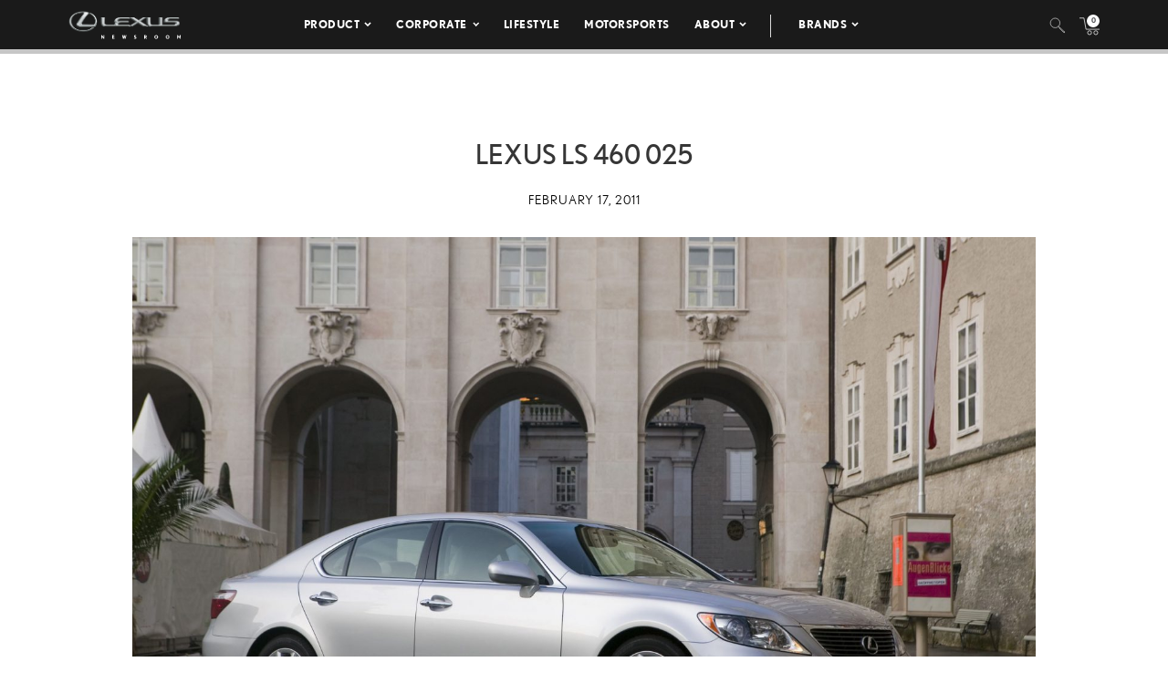

--- FILE ---
content_type: text/html; charset=UTF-8
request_url: https://pressroom.lexus.com/image/lexus-ls-460-025/
body_size: 11358
content:
<!DOCTYPE html>
<html lang="en-US">
  <head>
    <meta charset="UTF-8" />
    <!-- Always force latest IE rendering engine or request Chrome Frame -->
    <meta content='IE=edge,chrome=1' http-equiv='X-UA-Compatible'>
    <meta name='viewport' content='width=device-width, initial-scale=1'>
    <link rel="shortcut icon" href="https://pressroom.lexus.com/wp-content/themes/lexus/assets/images/favicons/favicon.ico" type="image/x-icon" />
    
    <meta name='robots' content='index, follow, max-image-preview:large, max-snippet:-1, max-video-preview:-1' />

	<!-- This site is optimized with the Yoast SEO plugin v22.1 - https://yoast.com/wordpress/plugins/seo/ -->
	<title>Lexus LS 460 025 - Lexus USA Newsroom</title>
	<link rel="canonical" href="https://pressroom.lexus.com/image/lexus-ls-460-025/" />
	<meta property="og:locale" content="en_US" />
	<meta property="og:type" content="article" />
	<meta property="og:title" content="Lexus LS 460 025 - Lexus USA Newsroom" />
	<meta property="og:url" content="https://pressroom.lexus.com/image/lexus-ls-460-025/" />
	<meta property="og:site_name" content="Lexus USA Newsroom" />
	<meta property="og:image" content="https://lexus-cms-media.s3.us-east-2.amazonaws.com/wp-content/uploads/2019/04/2007_10_28_2008_ls460-1000x600.jpg" />
	<meta property="og:image:width" content="1000" />
	<meta property="og:image:height" content="600" />
	<meta property="og:image:type" content="image/jpeg" />
	<meta name="twitter:card" content="summary_large_image" />
	<script type="application/ld+json" class="yoast-schema-graph">{"@context":"https://schema.org","@graph":[{"@type":"WebPage","@id":"https://pressroom.lexus.com/image/lexus-ls-460-025/","url":"https://pressroom.lexus.com/image/lexus-ls-460-025/","name":"Lexus LS 460 025 - Lexus USA Newsroom","isPartOf":{"@id":"https://pressroom.lexus.com/#website"},"primaryImageOfPage":{"@id":"https://pressroom.lexus.com/image/lexus-ls-460-025/#primaryimage"},"image":{"@id":"https://pressroom.lexus.com/image/lexus-ls-460-025/#primaryimage"},"thumbnailUrl":"https://lexus-cms-media.s3.us-east-2.amazonaws.com/wp-content/uploads/2019/04/2007_10_28_2008_ls460.jpg","datePublished":"2011-02-17T14:53:59+00:00","dateModified":"2011-02-17T14:53:59+00:00","breadcrumb":{"@id":"https://pressroom.lexus.com/image/lexus-ls-460-025/#breadcrumb"},"inLanguage":"en-US","potentialAction":[{"@type":"ReadAction","target":["https://pressroom.lexus.com/image/lexus-ls-460-025/"]}]},{"@type":"ImageObject","inLanguage":"en-US","@id":"https://pressroom.lexus.com/image/lexus-ls-460-025/#primaryimage","url":"https://lexus-cms-media.s3.us-east-2.amazonaws.com/wp-content/uploads/2019/04/2007_10_28_2008_ls460.jpg","contentUrl":"https://lexus-cms-media.s3.us-east-2.amazonaws.com/wp-content/uploads/2019/04/2007_10_28_2008_ls460.jpg","width":2640,"height":1757},{"@type":"BreadcrumbList","@id":"https://pressroom.lexus.com/image/lexus-ls-460-025/#breadcrumb","itemListElement":[{"@type":"ListItem","position":1,"name":"Home","item":"https://pressroom.lexus.com/"},{"@type":"ListItem","position":2,"name":"Image","item":"https://pressroom.lexus.com/image/"},{"@type":"ListItem","position":3,"name":"Lexus LS 460 025"}]},{"@type":"WebSite","@id":"https://pressroom.lexus.com/#website","url":"https://pressroom.lexus.com/","name":"Lexus USA Newsroom","description":"","potentialAction":[{"@type":"SearchAction","target":{"@type":"EntryPoint","urlTemplate":"https://pressroom.lexus.com/?s={search_term_string}"},"query-input":"required name=search_term_string"}],"inLanguage":"en-US"}]}</script>
	<!-- / Yoast SEO plugin. -->


<link rel="alternate" type="application/rss+xml" title="Lexus USA Newsroom &raquo; Lexus LS 460 025 Comments Feed" href="https://pressroom.lexus.com/image/lexus-ls-460-025/feed/" />
<script type="text/javascript">
/* <![CDATA[ */
window._wpemojiSettings = {"baseUrl":"https:\/\/s.w.org\/images\/core\/emoji\/14.0.0\/72x72\/","ext":".png","svgUrl":"https:\/\/s.w.org\/images\/core\/emoji\/14.0.0\/svg\/","svgExt":".svg","source":{"concatemoji":"https:\/\/pressroom.lexus.com\/wp-includes\/js\/wp-emoji-release.min.js?ver=6.4.7"}};
/*! This file is auto-generated */
!function(i,n){var o,s,e;function c(e){try{var t={supportTests:e,timestamp:(new Date).valueOf()};sessionStorage.setItem(o,JSON.stringify(t))}catch(e){}}function p(e,t,n){e.clearRect(0,0,e.canvas.width,e.canvas.height),e.fillText(t,0,0);var t=new Uint32Array(e.getImageData(0,0,e.canvas.width,e.canvas.height).data),r=(e.clearRect(0,0,e.canvas.width,e.canvas.height),e.fillText(n,0,0),new Uint32Array(e.getImageData(0,0,e.canvas.width,e.canvas.height).data));return t.every(function(e,t){return e===r[t]})}function u(e,t,n){switch(t){case"flag":return n(e,"\ud83c\udff3\ufe0f\u200d\u26a7\ufe0f","\ud83c\udff3\ufe0f\u200b\u26a7\ufe0f")?!1:!n(e,"\ud83c\uddfa\ud83c\uddf3","\ud83c\uddfa\u200b\ud83c\uddf3")&&!n(e,"\ud83c\udff4\udb40\udc67\udb40\udc62\udb40\udc65\udb40\udc6e\udb40\udc67\udb40\udc7f","\ud83c\udff4\u200b\udb40\udc67\u200b\udb40\udc62\u200b\udb40\udc65\u200b\udb40\udc6e\u200b\udb40\udc67\u200b\udb40\udc7f");case"emoji":return!n(e,"\ud83e\udef1\ud83c\udffb\u200d\ud83e\udef2\ud83c\udfff","\ud83e\udef1\ud83c\udffb\u200b\ud83e\udef2\ud83c\udfff")}return!1}function f(e,t,n){var r="undefined"!=typeof WorkerGlobalScope&&self instanceof WorkerGlobalScope?new OffscreenCanvas(300,150):i.createElement("canvas"),a=r.getContext("2d",{willReadFrequently:!0}),o=(a.textBaseline="top",a.font="600 32px Arial",{});return e.forEach(function(e){o[e]=t(a,e,n)}),o}function t(e){var t=i.createElement("script");t.src=e,t.defer=!0,i.head.appendChild(t)}"undefined"!=typeof Promise&&(o="wpEmojiSettingsSupports",s=["flag","emoji"],n.supports={everything:!0,everythingExceptFlag:!0},e=new Promise(function(e){i.addEventListener("DOMContentLoaded",e,{once:!0})}),new Promise(function(t){var n=function(){try{var e=JSON.parse(sessionStorage.getItem(o));if("object"==typeof e&&"number"==typeof e.timestamp&&(new Date).valueOf()<e.timestamp+604800&&"object"==typeof e.supportTests)return e.supportTests}catch(e){}return null}();if(!n){if("undefined"!=typeof Worker&&"undefined"!=typeof OffscreenCanvas&&"undefined"!=typeof URL&&URL.createObjectURL&&"undefined"!=typeof Blob)try{var e="postMessage("+f.toString()+"("+[JSON.stringify(s),u.toString(),p.toString()].join(",")+"));",r=new Blob([e],{type:"text/javascript"}),a=new Worker(URL.createObjectURL(r),{name:"wpTestEmojiSupports"});return void(a.onmessage=function(e){c(n=e.data),a.terminate(),t(n)})}catch(e){}c(n=f(s,u,p))}t(n)}).then(function(e){for(var t in e)n.supports[t]=e[t],n.supports.everything=n.supports.everything&&n.supports[t],"flag"!==t&&(n.supports.everythingExceptFlag=n.supports.everythingExceptFlag&&n.supports[t]);n.supports.everythingExceptFlag=n.supports.everythingExceptFlag&&!n.supports.flag,n.DOMReady=!1,n.readyCallback=function(){n.DOMReady=!0}}).then(function(){return e}).then(function(){var e;n.supports.everything||(n.readyCallback(),(e=n.source||{}).concatemoji?t(e.concatemoji):e.wpemoji&&e.twemoji&&(t(e.twemoji),t(e.wpemoji)))}))}((window,document),window._wpemojiSettings);
/* ]]> */
</script>
<style id='wp-emoji-styles-inline-css' type='text/css'>

	img.wp-smiley, img.emoji {
		display: inline !important;
		border: none !important;
		box-shadow: none !important;
		height: 1em !important;
		width: 1em !important;
		margin: 0 0.07em !important;
		vertical-align: -0.1em !important;
		background: none !important;
		padding: 0 !important;
	}
</style>
<link rel='stylesheet' id='wpcustom-theme-css-css' href='https://pressroom.lexus.com/wp-content/themes/lexus/assets/css/style.min.css?ver=1741794870' type='text/css' media='all' />
<link rel='stylesheet' id='datepicker-css-css' href='https://pressroom.lexus.com/wp-content/themes/lexus/assets/css/daterangepicker.css?ver=1660759085' type='text/css' media='all' />
<link rel='stylesheet' id='searchwp-forms-css' href='https://pressroom.lexus.com/wp-content/plugins/searchwp/assets/css/frontend/search-forms.css?ver=4.3.2' type='text/css' media='all' />
<script type="text/javascript" src="https://pressroom.lexus.com/wp-includes/js/jquery/jquery.min.js?ver=3.7.1" id="jquery-core-js"></script>
<script type="text/javascript" src="https://pressroom.lexus.com/wp-includes/js/jquery/jquery-migrate.min.js?ver=3.4.1" id="jquery-migrate-js"></script>
<link rel="https://api.w.org/" href="https://pressroom.lexus.com/wp-json/" /><link rel="EditURI" type="application/rsd+xml" title="RSD" href="https://pressroom.lexus.com/xmlrpc.php?rsd" />
<link rel='shortlink' href='https://pressroom.lexus.com/?p=44877' />
<link rel="alternate" type="application/json+oembed" href="https://pressroom.lexus.com/wp-json/oembed/1.0/embed?url=https%3A%2F%2Fpressroom.lexus.com%2Fimage%2Flexus-ls-460-025%2F" />
<link rel="alternate" type="text/xml+oembed" href="https://pressroom.lexus.com/wp-json/oembed/1.0/embed?url=https%3A%2F%2Fpressroom.lexus.com%2Fimage%2Flexus-ls-460-025%2F&#038;format=xml" />

		<!-- GA Google Analytics @ https://m0n.co/ga -->
		<script>
			(function(i,s,o,g,r,a,m){i['GoogleAnalyticsObject']=r;i[r]=i[r]||function(){
			(i[r].q=i[r].q||[]).push(arguments)},i[r].l=1*new Date();a=s.createElement(o),
			m=s.getElementsByTagName(o)[0];a.async=1;a.src=g;m.parentNode.insertBefore(a,m)
			})(window,document,'script','https://www.google-analytics.com/analytics.js','ga');
			ga('create', 'UA-142557477-1', 'auto');
			ga('send', 'pageview');
		</script>

	
    <script src="https://www.google.com/recaptcha/api.js" async defer></script>

    <script type="text/javascript">
      function isIE(userAgent) {
        userAgent = userAgent || navigator.userAgent;
        return userAgent.indexOf("MSIE ") > -1 || userAgent.indexOf("Trident/") > -1 || userAgent.indexOf("Edge/") > -1;
      }

      if(isIE()) {
        document.write('<link rel="stylesheet" type="text/css" href="https://pressroom.lexus.com/wp-content/themes/lexus/assets/css/ie-only.css" />');
      } 
    </script>

    <!-- Google Tag Manager -->
    <script>(function(w,d,s,l,i){w[l]=w[l]||[];w[l].push({'gtm.start':
    new Date().getTime(),event:'gtm.js'});var f=d.getElementsByTagName(s)[0],
    j=d.createElement(s),dl=l!='dataLayer'?'&l='+l:'';j.async=true;j.src=
    'https://www.googletagmanager.com/gtm.js?id='+i+dl;f.parentNode.insertBefore(j,f);
    })(window,document,'script','dataLayer','GTM-W53CGW9');</script>
    <!-- End Google Tag Manager -->

  </head>

<body class="image-template-default single single-image postid-44877">
<div class="body-overlay"></div>

<!-- Special Event Notice -->

<!-- Site Header -->

<div id="site-header" class="dark condensed mobile home">

	<div id="site-header--container">
		<div class="container-fluid">
			<div class="lexus-condensed--wrapper">
				<div id="site-header--content-wrapper">
					<div class="site-header--column left">
						<a href="https://pressroom.lexus.com"><img src="https://pressroom.lexus.com/wp-content/themes/lexus/assets/images/lexus-logo-b.svg" class="header-logo" alt="Lexus"></a>
					</div>
					<div class="site-header--column center single hidden-xs hidden-sm">
							
							<div class="menu-main-menu-container"><ul id="menu-main-menu" class="menu lexus-nav"><li id="menu-item-8" class="menu-item menu-item-type-custom menu-item-object-custom menu-item-has-children menu-item-8"><a href="#">Product</a>
<ul class="sub-menu">
	<li id="menu-item-54871" class="second-level menu-item menu-item-type-taxonomy menu-item-object-products menu-item-has-children menu-item-54871"><a href="https://pressroom.lexus.com/products/sedans-coupes/">Sedans &amp; Coupes</a>
	<ul class="sub-menu">
		<li id="menu-item-71505" class="menu-item menu-item-type-custom menu-item-object-custom menu-item-71505"><a href="https://pressroom.lexus.com/vehicle/2026-lexus-is/">IS</a></li>
		<li id="menu-item-70919" class="menu-item menu-item-type-custom menu-item-object-custom menu-item-has-children menu-item-70919"><a href="https://pressroom.lexus.com/vehicle/2026-lexus-es/">ES</a>
		<ul class="sub-menu">
			<li id="menu-item-70918" class="menu-item menu-item-type-custom menu-item-object-custom menu-item-70918"><a href="https://pressroom.lexus.com/vehicle/2026-lexus-es/">Battery Electric Vehicle</a></li>
		</ul>
</li>
		<li id="menu-item-71492" class="menu-item menu-item-type-custom menu-item-object-custom menu-item-has-children menu-item-71492"><a href="https://pressroom.lexus.com/vehicle/2026-lexus-lc-500/">LC</a>
		<ul class="sub-menu">
			<li id="menu-item-71493" class="menu-item menu-item-type-custom menu-item-object-custom menu-item-71493"><a href="https://pressroom.lexus.com/vehicle/2026-lexus-lc-500/">Gas</a></li>
			<li id="menu-item-71499" class="menu-item menu-item-type-custom menu-item-object-custom menu-item-71499"><a href="https://pressroom.lexus.com/vehicle/2026-lexus-lc-500-convertible/">Convertible</a></li>
		</ul>
</li>
		<li id="menu-item-71794" class="menu-item menu-item-type-custom menu-item-object-custom menu-item-71794"><a href="https://pressroom.lexus.com/vehicle/2026-lexus-ls/">LS</a></li>
		<li id="menu-item-72870" class="menu-item menu-item-type-custom menu-item-object-custom menu-item-has-children menu-item-72870"><a href="https://pressroom.lexus.com/vehicle/2025-lexus-rc/">RC</a>
		<ul class="sub-menu">
			<li id="menu-item-72871" class="menu-item menu-item-type-custom menu-item-object-custom menu-item-72871"><a href="https://pressroom.lexus.com/vehicle/2025-lexus-rc/">Gas</a></li>
			<li id="menu-item-72872" class="menu-item menu-item-type-custom menu-item-object-custom menu-item-72872"><a href="https://pressroom.lexus.com/vehicle/2025-lexus-rc-f/">Performance</a></li>
		</ul>
</li>
	</ul>
</li>
	<li id="menu-item-54872" class="second-level menu-item menu-item-type-taxonomy menu-item-object-products menu-item-has-children menu-item-54872"><a href="https://pressroom.lexus.com/products/suvs/">SUVs</a>
	<ul class="sub-menu">
		<li id="menu-item-69585" class="menu-item menu-item-type-custom menu-item-object-custom menu-item-69585"><a href="https://pressroom.lexus.com/vehicle/2026-lexus-ux-hybrid/">UX Hybrid</a></li>
		<li id="menu-item-70557" class="menu-item menu-item-type-custom menu-item-object-custom menu-item-has-children menu-item-70557"><a href="https://pressroom.lexus.com/vehicle/2026-lexus-nx/">NX</a>
		<ul class="sub-menu">
			<li id="menu-item-70558" class="menu-item menu-item-type-custom menu-item-object-custom menu-item-70558"><a href="https://pressroom.lexus.com/vehicle/2026-lexus-nx/">Gas</a></li>
			<li id="menu-item-70559" class="menu-item menu-item-type-custom menu-item-object-custom menu-item-70559"><a href="https://pressroom.lexus.com/vehicle/2026-lexus-nx-hybrid/">Hybrid</a></li>
			<li id="menu-item-70563" class="menu-item menu-item-type-custom menu-item-object-custom menu-item-70563"><a href="https://pressroom.lexus.com/vehicle/2026-lexus-nx-phev/">Plug-In Hybrid</a></li>
		</ul>
</li>
		<li id="menu-item-71223" class="menu-item menu-item-type-custom menu-item-object-custom menu-item-has-children menu-item-71223"><a href="https://pressroom.lexus.com/vehicle/2026-lexus-rx/">RX</a>
		<ul class="sub-menu">
			<li id="menu-item-71224" class="menu-item menu-item-type-custom menu-item-object-custom menu-item-71224"><a href="https://pressroom.lexus.com/vehicle/2026-lexus-rx/">Gas</a></li>
			<li id="menu-item-71225" class="menu-item menu-item-type-custom menu-item-object-custom menu-item-71225"><a href="https://pressroom.lexus.com/vehicle/2026-lexus-rx-hybrid/">Hybrid</a></li>
			<li id="menu-item-71227" class="menu-item menu-item-type-custom menu-item-object-custom menu-item-71227"><a href="https://pressroom.lexus.com/vehicle/2026-lexus-rx-plug-in-hybrid/">Plug-In Hybrid</a></li>
		</ul>
</li>
		<li id="menu-item-72782" class="menu-item menu-item-type-custom menu-item-object-custom menu-item-72782"><a href="https://pressroom.lexus.com/vehicle/2026-lexus-gx/">GX</a></li>
		<li id="menu-item-72290" class="menu-item menu-item-type-custom menu-item-object-custom menu-item-has-children menu-item-72290"><a href="https://pressroom.lexus.com/vehicle/2026-lexus-tx/">TX</a>
		<ul class="sub-menu">
			<li id="menu-item-72291" class="menu-item menu-item-type-custom menu-item-object-custom menu-item-72291"><a href="https://pressroom.lexus.com/vehicle/2026-lexus-tx/">Gas</a></li>
			<li id="menu-item-72292" class="menu-item menu-item-type-custom menu-item-object-custom menu-item-72292"><a href="https://pressroom.lexus.com/vehicle/2026-lexus-tx-hybrid/">Hybrid</a></li>
			<li id="menu-item-72294" class="menu-item menu-item-type-custom menu-item-object-custom menu-item-72294"><a href="https://pressroom.lexus.com/vehicle/2026-lexus-tx-plug-in-hybrid/">Plug-in Hybrid</a></li>
		</ul>
</li>
		<li id="menu-item-71617" class="menu-item menu-item-type-custom menu-item-object-custom menu-item-has-children menu-item-71617"><a href="https://pressroom.lexus.com/vehicle/2026-lexus-lx-600/">LX</a>
		<ul class="sub-menu">
			<li id="menu-item-71618" class="menu-item menu-item-type-custom menu-item-object-custom menu-item-71618"><a href="https://pressroom.lexus.com/vehicle/2026-lexus-lx-600/">Gas</a></li>
			<li id="menu-item-71621" class="menu-item menu-item-type-custom menu-item-object-custom menu-item-71621"><a href="https://pressroom.lexus.com/vehicle/2026-lexus-lx-hybrid/">Hybrid</a></li>
		</ul>
</li>
		<li id="menu-item-72297" class="menu-item menu-item-type-custom menu-item-object-custom menu-item-72297"><a href="https://pressroom.lexus.com/vehicle/2026-lexus-rz/">RZ</a></li>
	</ul>
</li>
	<li id="menu-item-54873" class="second-level menu-item menu-item-type-taxonomy menu-item-object-products menu-item-has-children menu-item-54873"><a href="https://pressroom.lexus.com/products/electrified/">Electrified</a>
	<ul class="sub-menu">
		<li id="menu-item-73417" class="menu-item menu-item-type-custom menu-item-object-custom menu-item-has-children menu-item-73417"><a href="https://pressroom.lexus.com/products/sedans-coupes/">Sedans &#038; Coupes</a>
		<ul class="sub-menu">
			<li id="menu-item-70920" class="menu-item menu-item-type-custom menu-item-object-custom menu-item-70920"><a href="https://pressroom.lexus.com/vehicle/2026-lexus-es/">ES Battery Electric Vehicle</a></li>
		</ul>
</li>
		<li id="menu-item-73418" class="menu-item menu-item-type-custom menu-item-object-custom menu-item-has-children menu-item-73418"><a href="https://pressroom.lexus.com/products/suvs/">SUVs</a>
		<ul class="sub-menu">
			<li id="menu-item-71620" class="menu-item menu-item-type-custom menu-item-object-custom menu-item-71620"><a href="https://pressroom.lexus.com/vehicle/2026-lexus-lx-hybrid/">LX Hybrid</a></li>
			<li id="menu-item-71243" class="menu-item menu-item-type-custom menu-item-object-custom menu-item-71243"><a href="https://pressroom.lexus.com/vehicle/2026-lexus-ux-hybrid/">UX Hybrid</a></li>
			<li id="menu-item-73419" class="menu-item menu-item-type-custom menu-item-object-custom menu-item-has-children menu-item-73419"><a href="https://pressroom.lexus.com/vehicle/2026-lexus-nx-hybrid/">NX</a>
			<ul class="sub-menu">
				<li id="menu-item-70562" class="menu-item menu-item-type-custom menu-item-object-custom menu-item-70562"><a href="https://pressroom.lexus.com/vehicle/2026-lexus-nx-hybrid/">Hybrid</a></li>
				<li id="menu-item-70564" class="menu-item menu-item-type-custom menu-item-object-custom menu-item-70564"><a href="https://pressroom.lexus.com/vehicle/2026-lexus-nx-phev/">Plug-In Hybrid</a></li>
			</ul>
</li>
			<li id="menu-item-73420" class="menu-item menu-item-type-custom menu-item-object-custom menu-item-has-children menu-item-73420"><a href="https://pressroom.lexus.com/vehicle/2026-lexus-rx-hybrid/">RX</a>
			<ul class="sub-menu">
				<li id="menu-item-71226" class="menu-item menu-item-type-custom menu-item-object-custom menu-item-71226"><a href="https://pressroom.lexus.com/vehicle/2026-lexus-rx-hybrid/">Hybrid</a></li>
				<li id="menu-item-71228" class="menu-item menu-item-type-custom menu-item-object-custom menu-item-71228"><a href="https://pressroom.lexus.com/vehicle/2026-lexus-rx-plug-in-hybrid/">Plug-In Hybrid</a></li>
			</ul>
</li>
			<li id="menu-item-72298" class="menu-item menu-item-type-custom menu-item-object-custom menu-item-72298"><a href="https://pressroom.lexus.com/vehicle/2026-lexus-rz/">RZ</a></li>
			<li id="menu-item-73421" class="menu-item menu-item-type-custom menu-item-object-custom menu-item-has-children menu-item-73421"><a href="https://pressroom.lexus.com/vehicle/2026-lexus-tx-hybrid/">TX</a>
			<ul class="sub-menu">
				<li id="menu-item-72293" class="menu-item menu-item-type-custom menu-item-object-custom menu-item-72293"><a href="https://pressroom.lexus.com/vehicle/2026-lexus-tx-hybrid/">Hybrid</a></li>
				<li id="menu-item-72295" class="menu-item menu-item-type-custom menu-item-object-custom menu-item-72295"><a href="https://pressroom.lexus.com/vehicle/2026-lexus-tx-plug-in-hybrid/">Plug-in Hybrid</a></li>
			</ul>
</li>
		</ul>
</li>
	</ul>
</li>
	<li id="menu-item-55242" class="second-level menu-item menu-item-type-taxonomy menu-item-object-products menu-item-has-children menu-item-55242"><a href="https://pressroom.lexus.com/products/performance/">Performance</a>
	<ul class="sub-menu">
		<li id="menu-item-72873" class="menu-item menu-item-type-custom menu-item-object-custom menu-item-72873"><a href="https://pressroom.lexus.com/vehicle/2025-lexus-rc-f/">RC F</a></li>
		<li id="menu-item-71501" class="menu-item menu-item-type-custom menu-item-object-custom menu-item-has-children menu-item-71501"><a href="https://pressroom.lexus.com/vehicle/2026-lexus-lc-500/">LC</a>
		<ul class="sub-menu">
			<li id="menu-item-71502" class="menu-item menu-item-type-custom menu-item-object-custom menu-item-71502"><a href="https://pressroom.lexus.com/vehicle/2026-lexus-lc-500/">Gas</a></li>
			<li id="menu-item-71504" class="menu-item menu-item-type-custom menu-item-object-custom menu-item-71504"><a href="https://pressroom.lexus.com/vehicle/2026-lexus-lc-500-convertible/">Convertible</a></li>
		</ul>
</li>
	</ul>
</li>
	<li id="menu-item-56194" class="menu-item menu-item-type-taxonomy menu-item-object-products menu-item-has-children menu-item-56194"><a href="https://pressroom.lexus.com/products/flagship/">Flagship</a>
	<ul class="sub-menu">
		<li id="menu-item-71796" class="menu-item menu-item-type-custom menu-item-object-custom menu-item-71796"><a href="https://pressroom.lexus.com/vehicle/2026-lexus-ls/">LS</a></li>
		<li id="menu-item-71615" class="menu-item menu-item-type-custom menu-item-object-custom menu-item-has-children menu-item-71615"><a href="https://pressroom.lexus.com/vehicle/2026-lexus-lx-600/">LX</a>
		<ul class="sub-menu">
			<li id="menu-item-71616" class="menu-item menu-item-type-custom menu-item-object-custom menu-item-71616"><a href="https://pressroom.lexus.com/vehicle/2026-lexus-lx-600/">Gas</a></li>
			<li id="menu-item-71619" class="menu-item menu-item-type-custom menu-item-object-custom menu-item-71619"><a href="https://pressroom.lexus.com/vehicle/2026-lexus-lx-hybrid/">Hybrid</a></li>
		</ul>
</li>
		<li id="menu-item-71494" class="menu-item menu-item-type-custom menu-item-object-custom menu-item-has-children menu-item-71494"><a href="https://pressroom.lexus.com/vehicle/2026-lexus-lc-500/">LC</a>
		<ul class="sub-menu">
			<li id="menu-item-71495" class="menu-item menu-item-type-custom menu-item-object-custom menu-item-71495"><a href="https://pressroom.lexus.com/vehicle/2026-lexus-lc-500/">Gas</a></li>
			<li id="menu-item-71500" class="menu-item menu-item-type-custom menu-item-object-custom menu-item-71500"><a href="https://pressroom.lexus.com/vehicle/2026-lexus-lc-500-convertible/">Convertible</a></li>
		</ul>
</li>
	</ul>
</li>
	<li id="menu-item-55263" class="menu-item menu-item-type-taxonomy menu-item-object-category menu-item-has-children menu-item-55263"><a href="https://pressroom.lexus.com/concept/">Concept</a>
	<ul class="sub-menu">
		<li id="menu-item-75566" class="menu-item menu-item-type-custom menu-item-object-custom menu-item-75566"><a href="https://pressroom.lexus.com/event/lexus-lfa-concept/">LEXUS LFA CONCEPT</a></li>
		<li id="menu-item-61167" class="menu-item menu-item-type-post_type menu-item-object-event menu-item-61167"><a href="https://pressroom.lexus.com/event/lf-z-concept/">LF-Z Concept</a></li>
		<li id="menu-item-60176" class="menu-item menu-item-type-post_type menu-item-object-event menu-item-60176"><a href="https://pressroom.lexus.com/event/j201-concept-debut/">J201 Concept Debut</a></li>
	</ul>
</li>
	<li id="menu-item-60464" class="menu-item menu-item-type-post_type menu-item-object-page menu-item-60464"><a href="https://pressroom.lexus.com/historic-vehicles/">Historic Vehicles</a></li>
	<li id="menu-item-54877" class="second-level menu-item menu-item-type-taxonomy menu-item-object-category menu-item-has-children menu-item-54877"><a href="https://pressroom.lexus.com/media-events/">Media Events</a>
	<ul class="sub-menu">
		<li id="menu-item-67384" class="menu-item menu-item-type-post_type menu-item-object-event menu-item-67384"><a target="_blank" rel="noopener" href="https://pressroom.lexus.com/event/lexus-double-feature/">Lexus Double Feature</a></li>
		<li id="menu-item-64344" class="menu-item menu-item-type-post_type menu-item-object-event menu-item-64344"><a href="https://pressroom.lexus.com/event/lexus-new-product-showcase-2/">New Product Showcase</a></li>
		<li id="menu-item-63594" class="menu-item menu-item-type-post_type menu-item-object-event menu-item-63594"><a href="https://pressroom.lexus.com/event/the-all-new-lexus-rz/">Lexus Electrified</a></li>
	</ul>
</li>
	<li id="menu-item-73215" class="menu-item menu-item-type-post_type menu-item-object-page menu-item-has-children menu-item-73215"><a href="https://pressroom.lexus.com/whats-new-for-2026/">What&#8217;s New</a>
	<ul class="sub-menu">
		<li id="menu-item-73214" class="menu-item menu-item-type-post_type menu-item-object-page menu-item-73214"><a href="https://pressroom.lexus.com/whats-new-for-2026/">What&#8217;s New for 2026</a></li>
		<li id="menu-item-69584" class="menu-item menu-item-type-custom menu-item-object-custom menu-item-69584"><a href="https://pressroom.lexus.com/whats-new-for-2025/">What&#8217;s New for 2025</a></li>
		<li id="menu-item-67002" class="menu-item menu-item-type-post_type menu-item-object-page menu-item-67002"><a href="https://pressroom.lexus.com/whats-new-for-2024/">What’s New for 2024</a></li>
	</ul>
</li>
	<li id="menu-item-60323" class="menu-item menu-item-type-taxonomy menu-item-object-products menu-item-60323"><a href="https://pressroom.lexus.com/products/press-kits/">Press Kits</a></li>
	<li id="menu-item-64688" class="menu-item menu-item-type-post_type menu-item-object-page menu-item-64688"><a href="https://pressroom.lexus.com/product-images-videos/">Images &#038; Videos</a></li>
	<li id="menu-item-60213" class="menu-item menu-item-type-post_type menu-item-object-post menu-item-60213"><a href="https://pressroom.lexus.com/lexus-full-line-pricing/">Pricing</a></li>
</ul>
</li>
<li id="menu-item-55421" class="menu-item menu-item-type-taxonomy menu-item-object-category menu-item-has-children menu-item-55421"><a href="https://pressroom.lexus.com/corporate/">Corporate</a>
<ul class="sub-menu">
	<li id="menu-item-55519" class="menu-item menu-item-type-taxonomy menu-item-object-category menu-item-55519"><a href="https://pressroom.lexus.com/corporate/latest-news/">Latest News</a></li>
	<li id="menu-item-55423" class="menu-item menu-item-type-taxonomy menu-item-object-category menu-item-55423"><a href="https://pressroom.lexus.com/corporate/sales-financial/">Sales &amp; Financial</a></li>
	<li id="menu-item-55424" class="menu-item menu-item-type-taxonomy menu-item-object-category menu-item-55424"><a href="https://pressroom.lexus.com/corporate/safety-and-quality-general/">Safety &#038; Recall</a></li>
	<li id="menu-item-62160" class="menu-item menu-item-type-post_type menu-item-object-topic menu-item-62160"><a href="https://pressroom.lexus.com/topic/community-engagment/">Community Engagement</a></li>
	<li id="menu-item-55425" class="menu-item menu-item-type-taxonomy menu-item-object-category menu-item-55425"><a href="https://pressroom.lexus.com/corporate/en-espanol/">En Español</a></li>
	<li id="menu-item-66201" class="menu-item menu-item-type-post_type menu-item-object-page menu-item-66201"><a href="https://pressroom.lexus.com/newsroom-connection/">Newsletter</a></li>
</ul>
</li>
<li id="menu-item-62161" class="menu-item menu-item-type-post_type menu-item-object-topic menu-item-62161"><a href="https://pressroom.lexus.com/topic/lifestyle/">Lifestyle</a></li>
<li id="menu-item-62318" class="menu-item menu-item-type-post_type menu-item-object-topic menu-item-62318"><a href="https://pressroom.lexus.com/topic/motorsports/">Motorsports</a></li>
<li id="menu-item-658" class="menu-item menu-item-type-custom menu-item-object-custom menu-item-has-children menu-item-658"><a href="#">About</a>
<ul class="sub-menu">
	<li id="menu-item-55416" class="menu-item menu-item-type-post_type menu-item-object-post menu-item-55416"><a href="https://pressroom.lexus.com/history-lexus/">History</a></li>
	<li id="menu-item-55252" class="menu-item menu-item-type-post_type menu-item-object-page menu-item-55252"><a href="https://pressroom.lexus.com/contacts/">Media Contacts</a></li>
</ul>
</li>
<li id="menu-item-75532" class="menu-item menu-item-type-custom menu-item-object-custom menu-item-has-children menu-item-75532"><a href="#">Brands</a>
<ul class="sub-menu">
	<li id="menu-item-14" class="light menu-item menu-item-type-custom menu-item-object-custom menu-item-14"><a target="_blank" rel="noopener" href="https://pressroom.toyota.com">Toyota</a></li>
	<li id="menu-item-75533" class="menu-item menu-item-type-custom menu-item-object-custom menu-item-75533"><a target="_blank" rel="noopener" href="https://pressroom.gazooracing.com/">GR</a></li>
</ul>
</li>
</ul></div>											</div>

					<div class="site-header--column right single hidden-xs hidden-sm">
													<div class="site-header--search-container hidden-xs hidden-sm">
								<a class="search--trigger search-icon"></a>
								<form role="search" method="get" id="searchform" class="searchform" action="https://pressroom.lexus.com" _lpchecked="1"><div><input type="text" name="s" id="s" placeholder="Search"></div></form>
							</div>
							<ul class="menu utility-nav">
								<li class="cart--trigger "><a href="/cart"><img src="https://pressroom.lexus.com/wp-content/themes/lexus/assets/images/cart-icon-with-count.svg" alt="Cart" class="cart-icon"><span class="cartCount">0</span></a></li>
							</ul>
											</div>

					<div class="mobile-triggers visible-xs visible-sm">
						<div class="menu-icon menu-trigger">
							<span></span>
							<span></span>
							<span></span>
						</div>
					</div>
				</div>
			</div>
		</div>

					<progress class="article-progress" value="0" max="0"></progress>
			</div>

	<div id="mobile-menu">
		<div class="mobile-menu--wrapper">
			<div class="mobile-search--container">
				<form role="search" method="get" id="searchform" class="searchform" action="https://pressroom.lexus.com" _lpchecked="1"><div><input type="text" name="s" id="s" placeholder="Search"></div></form>
			</div>
			<div class="menu-main-menu-container"><ul id="menu-main-menu-1" class="menu"><li class="menu-item menu-item-type-custom menu-item-object-custom menu-item-has-children menu-item-8"><a href="#">Product</a>
<ul class="sub-menu">
	<li class="second-level menu-item menu-item-type-taxonomy menu-item-object-products menu-item-has-children menu-item-54871"><a href="https://pressroom.lexus.com/products/sedans-coupes/">Sedans &amp; Coupes</a>
	<ul class="sub-menu">
		<li class="menu-item menu-item-type-custom menu-item-object-custom menu-item-71505"><a href="https://pressroom.lexus.com/vehicle/2026-lexus-is/">IS</a></li>
		<li class="menu-item menu-item-type-custom menu-item-object-custom menu-item-has-children menu-item-70919"><a href="https://pressroom.lexus.com/vehicle/2026-lexus-es/">ES</a>
		<ul class="sub-menu">
			<li class="menu-item menu-item-type-custom menu-item-object-custom menu-item-70918"><a href="https://pressroom.lexus.com/vehicle/2026-lexus-es/">Battery Electric Vehicle</a></li>
		</ul>
</li>
		<li class="menu-item menu-item-type-custom menu-item-object-custom menu-item-has-children menu-item-71492"><a href="https://pressroom.lexus.com/vehicle/2026-lexus-lc-500/">LC</a>
		<ul class="sub-menu">
			<li class="menu-item menu-item-type-custom menu-item-object-custom menu-item-71493"><a href="https://pressroom.lexus.com/vehicle/2026-lexus-lc-500/">Gas</a></li>
			<li class="menu-item menu-item-type-custom menu-item-object-custom menu-item-71499"><a href="https://pressroom.lexus.com/vehicle/2026-lexus-lc-500-convertible/">Convertible</a></li>
		</ul>
</li>
		<li class="menu-item menu-item-type-custom menu-item-object-custom menu-item-71794"><a href="https://pressroom.lexus.com/vehicle/2026-lexus-ls/">LS</a></li>
		<li class="menu-item menu-item-type-custom menu-item-object-custom menu-item-has-children menu-item-72870"><a href="https://pressroom.lexus.com/vehicle/2025-lexus-rc/">RC</a>
		<ul class="sub-menu">
			<li class="menu-item menu-item-type-custom menu-item-object-custom menu-item-72871"><a href="https://pressroom.lexus.com/vehicle/2025-lexus-rc/">Gas</a></li>
			<li class="menu-item menu-item-type-custom menu-item-object-custom menu-item-72872"><a href="https://pressroom.lexus.com/vehicle/2025-lexus-rc-f/">Performance</a></li>
		</ul>
</li>
	</ul>
</li>
	<li class="second-level menu-item menu-item-type-taxonomy menu-item-object-products menu-item-has-children menu-item-54872"><a href="https://pressroom.lexus.com/products/suvs/">SUVs</a>
	<ul class="sub-menu">
		<li class="menu-item menu-item-type-custom menu-item-object-custom menu-item-69585"><a href="https://pressroom.lexus.com/vehicle/2026-lexus-ux-hybrid/">UX Hybrid</a></li>
		<li class="menu-item menu-item-type-custom menu-item-object-custom menu-item-has-children menu-item-70557"><a href="https://pressroom.lexus.com/vehicle/2026-lexus-nx/">NX</a>
		<ul class="sub-menu">
			<li class="menu-item menu-item-type-custom menu-item-object-custom menu-item-70558"><a href="https://pressroom.lexus.com/vehicle/2026-lexus-nx/">Gas</a></li>
			<li class="menu-item menu-item-type-custom menu-item-object-custom menu-item-70559"><a href="https://pressroom.lexus.com/vehicle/2026-lexus-nx-hybrid/">Hybrid</a></li>
			<li class="menu-item menu-item-type-custom menu-item-object-custom menu-item-70563"><a href="https://pressroom.lexus.com/vehicle/2026-lexus-nx-phev/">Plug-In Hybrid</a></li>
		</ul>
</li>
		<li class="menu-item menu-item-type-custom menu-item-object-custom menu-item-has-children menu-item-71223"><a href="https://pressroom.lexus.com/vehicle/2026-lexus-rx/">RX</a>
		<ul class="sub-menu">
			<li class="menu-item menu-item-type-custom menu-item-object-custom menu-item-71224"><a href="https://pressroom.lexus.com/vehicle/2026-lexus-rx/">Gas</a></li>
			<li class="menu-item menu-item-type-custom menu-item-object-custom menu-item-71225"><a href="https://pressroom.lexus.com/vehicle/2026-lexus-rx-hybrid/">Hybrid</a></li>
			<li class="menu-item menu-item-type-custom menu-item-object-custom menu-item-71227"><a href="https://pressroom.lexus.com/vehicle/2026-lexus-rx-plug-in-hybrid/">Plug-In Hybrid</a></li>
		</ul>
</li>
		<li class="menu-item menu-item-type-custom menu-item-object-custom menu-item-72782"><a href="https://pressroom.lexus.com/vehicle/2026-lexus-gx/">GX</a></li>
		<li class="menu-item menu-item-type-custom menu-item-object-custom menu-item-has-children menu-item-72290"><a href="https://pressroom.lexus.com/vehicle/2026-lexus-tx/">TX</a>
		<ul class="sub-menu">
			<li class="menu-item menu-item-type-custom menu-item-object-custom menu-item-72291"><a href="https://pressroom.lexus.com/vehicle/2026-lexus-tx/">Gas</a></li>
			<li class="menu-item menu-item-type-custom menu-item-object-custom menu-item-72292"><a href="https://pressroom.lexus.com/vehicle/2026-lexus-tx-hybrid/">Hybrid</a></li>
			<li class="menu-item menu-item-type-custom menu-item-object-custom menu-item-72294"><a href="https://pressroom.lexus.com/vehicle/2026-lexus-tx-plug-in-hybrid/">Plug-in Hybrid</a></li>
		</ul>
</li>
		<li class="menu-item menu-item-type-custom menu-item-object-custom menu-item-has-children menu-item-71617"><a href="https://pressroom.lexus.com/vehicle/2026-lexus-lx-600/">LX</a>
		<ul class="sub-menu">
			<li class="menu-item menu-item-type-custom menu-item-object-custom menu-item-71618"><a href="https://pressroom.lexus.com/vehicle/2026-lexus-lx-600/">Gas</a></li>
			<li class="menu-item menu-item-type-custom menu-item-object-custom menu-item-71621"><a href="https://pressroom.lexus.com/vehicle/2026-lexus-lx-hybrid/">Hybrid</a></li>
		</ul>
</li>
		<li class="menu-item menu-item-type-custom menu-item-object-custom menu-item-72297"><a href="https://pressroom.lexus.com/vehicle/2026-lexus-rz/">RZ</a></li>
	</ul>
</li>
	<li class="second-level menu-item menu-item-type-taxonomy menu-item-object-products menu-item-has-children menu-item-54873"><a href="https://pressroom.lexus.com/products/electrified/">Electrified</a>
	<ul class="sub-menu">
		<li class="menu-item menu-item-type-custom menu-item-object-custom menu-item-has-children menu-item-73417"><a href="https://pressroom.lexus.com/products/sedans-coupes/">Sedans &#038; Coupes</a>
		<ul class="sub-menu">
			<li class="menu-item menu-item-type-custom menu-item-object-custom menu-item-70920"><a href="https://pressroom.lexus.com/vehicle/2026-lexus-es/">ES Battery Electric Vehicle</a></li>
		</ul>
</li>
		<li class="menu-item menu-item-type-custom menu-item-object-custom menu-item-has-children menu-item-73418"><a href="https://pressroom.lexus.com/products/suvs/">SUVs</a>
		<ul class="sub-menu">
			<li class="menu-item menu-item-type-custom menu-item-object-custom menu-item-71620"><a href="https://pressroom.lexus.com/vehicle/2026-lexus-lx-hybrid/">LX Hybrid</a></li>
			<li class="menu-item menu-item-type-custom menu-item-object-custom menu-item-71243"><a href="https://pressroom.lexus.com/vehicle/2026-lexus-ux-hybrid/">UX Hybrid</a></li>
			<li class="menu-item menu-item-type-custom menu-item-object-custom menu-item-has-children menu-item-73419"><a href="https://pressroom.lexus.com/vehicle/2026-lexus-nx-hybrid/">NX</a>
			<ul class="sub-menu">
				<li class="menu-item menu-item-type-custom menu-item-object-custom menu-item-70562"><a href="https://pressroom.lexus.com/vehicle/2026-lexus-nx-hybrid/">Hybrid</a></li>
				<li class="menu-item menu-item-type-custom menu-item-object-custom menu-item-70564"><a href="https://pressroom.lexus.com/vehicle/2026-lexus-nx-phev/">Plug-In Hybrid</a></li>
			</ul>
</li>
			<li class="menu-item menu-item-type-custom menu-item-object-custom menu-item-has-children menu-item-73420"><a href="https://pressroom.lexus.com/vehicle/2026-lexus-rx-hybrid/">RX</a>
			<ul class="sub-menu">
				<li class="menu-item menu-item-type-custom menu-item-object-custom menu-item-71226"><a href="https://pressroom.lexus.com/vehicle/2026-lexus-rx-hybrid/">Hybrid</a></li>
				<li class="menu-item menu-item-type-custom menu-item-object-custom menu-item-71228"><a href="https://pressroom.lexus.com/vehicle/2026-lexus-rx-plug-in-hybrid/">Plug-In Hybrid</a></li>
			</ul>
</li>
			<li class="menu-item menu-item-type-custom menu-item-object-custom menu-item-72298"><a href="https://pressroom.lexus.com/vehicle/2026-lexus-rz/">RZ</a></li>
			<li class="menu-item menu-item-type-custom menu-item-object-custom menu-item-has-children menu-item-73421"><a href="https://pressroom.lexus.com/vehicle/2026-lexus-tx-hybrid/">TX</a>
			<ul class="sub-menu">
				<li class="menu-item menu-item-type-custom menu-item-object-custom menu-item-72293"><a href="https://pressroom.lexus.com/vehicle/2026-lexus-tx-hybrid/">Hybrid</a></li>
				<li class="menu-item menu-item-type-custom menu-item-object-custom menu-item-72295"><a href="https://pressroom.lexus.com/vehicle/2026-lexus-tx-plug-in-hybrid/">Plug-in Hybrid</a></li>
			</ul>
</li>
		</ul>
</li>
	</ul>
</li>
	<li class="second-level menu-item menu-item-type-taxonomy menu-item-object-products menu-item-has-children menu-item-55242"><a href="https://pressroom.lexus.com/products/performance/">Performance</a>
	<ul class="sub-menu">
		<li class="menu-item menu-item-type-custom menu-item-object-custom menu-item-72873"><a href="https://pressroom.lexus.com/vehicle/2025-lexus-rc-f/">RC F</a></li>
		<li class="menu-item menu-item-type-custom menu-item-object-custom menu-item-has-children menu-item-71501"><a href="https://pressroom.lexus.com/vehicle/2026-lexus-lc-500/">LC</a>
		<ul class="sub-menu">
			<li class="menu-item menu-item-type-custom menu-item-object-custom menu-item-71502"><a href="https://pressroom.lexus.com/vehicle/2026-lexus-lc-500/">Gas</a></li>
			<li class="menu-item menu-item-type-custom menu-item-object-custom menu-item-71504"><a href="https://pressroom.lexus.com/vehicle/2026-lexus-lc-500-convertible/">Convertible</a></li>
		</ul>
</li>
	</ul>
</li>
	<li class="menu-item menu-item-type-taxonomy menu-item-object-products menu-item-has-children menu-item-56194"><a href="https://pressroom.lexus.com/products/flagship/">Flagship</a>
	<ul class="sub-menu">
		<li class="menu-item menu-item-type-custom menu-item-object-custom menu-item-71796"><a href="https://pressroom.lexus.com/vehicle/2026-lexus-ls/">LS</a></li>
		<li class="menu-item menu-item-type-custom menu-item-object-custom menu-item-has-children menu-item-71615"><a href="https://pressroom.lexus.com/vehicle/2026-lexus-lx-600/">LX</a>
		<ul class="sub-menu">
			<li class="menu-item menu-item-type-custom menu-item-object-custom menu-item-71616"><a href="https://pressroom.lexus.com/vehicle/2026-lexus-lx-600/">Gas</a></li>
			<li class="menu-item menu-item-type-custom menu-item-object-custom menu-item-71619"><a href="https://pressroom.lexus.com/vehicle/2026-lexus-lx-hybrid/">Hybrid</a></li>
		</ul>
</li>
		<li class="menu-item menu-item-type-custom menu-item-object-custom menu-item-has-children menu-item-71494"><a href="https://pressroom.lexus.com/vehicle/2026-lexus-lc-500/">LC</a>
		<ul class="sub-menu">
			<li class="menu-item menu-item-type-custom menu-item-object-custom menu-item-71495"><a href="https://pressroom.lexus.com/vehicle/2026-lexus-lc-500/">Gas</a></li>
			<li class="menu-item menu-item-type-custom menu-item-object-custom menu-item-71500"><a href="https://pressroom.lexus.com/vehicle/2026-lexus-lc-500-convertible/">Convertible</a></li>
		</ul>
</li>
	</ul>
</li>
	<li class="menu-item menu-item-type-taxonomy menu-item-object-category menu-item-has-children menu-item-55263"><a href="https://pressroom.lexus.com/concept/">Concept</a>
	<ul class="sub-menu">
		<li class="menu-item menu-item-type-custom menu-item-object-custom menu-item-75566"><a href="https://pressroom.lexus.com/event/lexus-lfa-concept/">LEXUS LFA CONCEPT</a></li>
		<li class="menu-item menu-item-type-post_type menu-item-object-event menu-item-61167"><a href="https://pressroom.lexus.com/event/lf-z-concept/">LF-Z Concept</a></li>
		<li class="menu-item menu-item-type-post_type menu-item-object-event menu-item-60176"><a href="https://pressroom.lexus.com/event/j201-concept-debut/">J201 Concept Debut</a></li>
	</ul>
</li>
	<li class="menu-item menu-item-type-post_type menu-item-object-page menu-item-60464"><a href="https://pressroom.lexus.com/historic-vehicles/">Historic Vehicles</a></li>
	<li class="second-level menu-item menu-item-type-taxonomy menu-item-object-category menu-item-has-children menu-item-54877"><a href="https://pressroom.lexus.com/media-events/">Media Events</a>
	<ul class="sub-menu">
		<li class="menu-item menu-item-type-post_type menu-item-object-event menu-item-67384"><a target="_blank" rel="noopener" href="https://pressroom.lexus.com/event/lexus-double-feature/">Lexus Double Feature</a></li>
		<li class="menu-item menu-item-type-post_type menu-item-object-event menu-item-64344"><a href="https://pressroom.lexus.com/event/lexus-new-product-showcase-2/">New Product Showcase</a></li>
		<li class="menu-item menu-item-type-post_type menu-item-object-event menu-item-63594"><a href="https://pressroom.lexus.com/event/the-all-new-lexus-rz/">Lexus Electrified</a></li>
	</ul>
</li>
	<li class="menu-item menu-item-type-post_type menu-item-object-page menu-item-has-children menu-item-73215"><a href="https://pressroom.lexus.com/whats-new-for-2026/">What&#8217;s New</a>
	<ul class="sub-menu">
		<li class="menu-item menu-item-type-post_type menu-item-object-page menu-item-73214"><a href="https://pressroom.lexus.com/whats-new-for-2026/">What&#8217;s New for 2026</a></li>
		<li class="menu-item menu-item-type-custom menu-item-object-custom menu-item-69584"><a href="https://pressroom.lexus.com/whats-new-for-2025/">What&#8217;s New for 2025</a></li>
		<li class="menu-item menu-item-type-post_type menu-item-object-page menu-item-67002"><a href="https://pressroom.lexus.com/whats-new-for-2024/">What’s New for 2024</a></li>
	</ul>
</li>
	<li class="menu-item menu-item-type-taxonomy menu-item-object-products menu-item-60323"><a href="https://pressroom.lexus.com/products/press-kits/">Press Kits</a></li>
	<li class="menu-item menu-item-type-post_type menu-item-object-page menu-item-64688"><a href="https://pressroom.lexus.com/product-images-videos/">Images &#038; Videos</a></li>
	<li class="menu-item menu-item-type-post_type menu-item-object-post menu-item-60213"><a href="https://pressroom.lexus.com/lexus-full-line-pricing/">Pricing</a></li>
</ul>
</li>
<li class="menu-item menu-item-type-taxonomy menu-item-object-category menu-item-has-children menu-item-55421"><a href="https://pressroom.lexus.com/corporate/">Corporate</a>
<ul class="sub-menu">
	<li class="menu-item menu-item-type-taxonomy menu-item-object-category menu-item-55519"><a href="https://pressroom.lexus.com/corporate/latest-news/">Latest News</a></li>
	<li class="menu-item menu-item-type-taxonomy menu-item-object-category menu-item-55423"><a href="https://pressroom.lexus.com/corporate/sales-financial/">Sales &amp; Financial</a></li>
	<li class="menu-item menu-item-type-taxonomy menu-item-object-category menu-item-55424"><a href="https://pressroom.lexus.com/corporate/safety-and-quality-general/">Safety &#038; Recall</a></li>
	<li class="menu-item menu-item-type-post_type menu-item-object-topic menu-item-62160"><a href="https://pressroom.lexus.com/topic/community-engagment/">Community Engagement</a></li>
	<li class="menu-item menu-item-type-taxonomy menu-item-object-category menu-item-55425"><a href="https://pressroom.lexus.com/corporate/en-espanol/">En Español</a></li>
	<li class="menu-item menu-item-type-post_type menu-item-object-page menu-item-66201"><a href="https://pressroom.lexus.com/newsroom-connection/">Newsletter</a></li>
</ul>
</li>
<li class="menu-item menu-item-type-post_type menu-item-object-topic menu-item-62161"><a href="https://pressroom.lexus.com/topic/lifestyle/">Lifestyle</a></li>
<li class="menu-item menu-item-type-post_type menu-item-object-topic menu-item-62318"><a href="https://pressroom.lexus.com/topic/motorsports/">Motorsports</a></li>
<li class="menu-item menu-item-type-custom menu-item-object-custom menu-item-has-children menu-item-658"><a href="#">About</a>
<ul class="sub-menu">
	<li class="menu-item menu-item-type-post_type menu-item-object-post menu-item-55416"><a href="https://pressroom.lexus.com/history-lexus/">History</a></li>
	<li class="menu-item menu-item-type-post_type menu-item-object-page menu-item-55252"><a href="https://pressroom.lexus.com/contacts/">Media Contacts</a></li>
</ul>
</li>
<li class="menu-item menu-item-type-custom menu-item-object-custom menu-item-has-children menu-item-75532"><a href="#">Brands</a>
<ul class="sub-menu">
	<li class="light menu-item menu-item-type-custom menu-item-object-custom menu-item-14"><a target="_blank" rel="noopener" href="https://pressroom.toyota.com">Toyota</a></li>
	<li class="menu-item menu-item-type-custom menu-item-object-custom menu-item-75533"><a target="_blank" rel="noopener" href="https://pressroom.gazooracing.com/">GR</a></li>
</ul>
</li>
</ul></div>		</div>
	</div>
</div>

</div>

<div id="mobile-additional-links">
	<ul>
		<li class="mobile-email-signup newsletter--trigger"><a href="#"><img src="https://pressroom.lexus.com/wp-content/themes/lexus/assets/images/email-mobile-icon.svg">Email Sign Up</a></li>
		<li class="mobile-cart"><a href="/cart"><img src="https://pressroom.lexus.com/wp-content/themes/lexus/assets/images/cart-mobile-icon.svg">Cart</a></li>
	</ul>
</div>
<!-- Header Notice -->
<div id="lexus-header--notice">
	<div id="lexus-header--notice-content"></div>
</div>

  <div id="site-container">
  <!-- Page Content -->
  <div class="main-content clearfix">
   

    



<div class="posts--grid image">
	<div class="posts--grid-content story-page--container">
		<div class="story-page">
			<div class="story-page--wrapper">

				<!-- Breadcrumbs -->
				

				<div class="container-fluid">
					<div class="story-page--content">
						<div class="lexus-extra--wrapper">							
							<div class="story-page--article-content">

								<!-- Article Hero -->
																	<div id="story-page--hero">
										

<article id="post-44877" class="post-box post-hero post-44877 image type-image status-publish has-post-thumbnail hentry" data-title="Lexus LS 460 025">

			


	
	<div class="image-container    ">

		<img src="https://lexus-cms-media.s3.us-east-2.amazonaws.com/wp-content/uploads/2019/04/2007_10_28_2008_ls460-1500x900.jpg" width="1500" height="900" srcset="https://lexus-cms-media.s3.us-east-2.amazonaws.com/wp-content/uploads/2019/04/2007_10_28_2008_ls460-1500x900.jpg 1500w, https://lexus-cms-media.s3.us-east-2.amazonaws.com/wp-content/uploads/2019/04/2007_10_28_2008_ls460-1000x600.jpg 1000w" alt="Lexus LS 460 025" data-size="lexus-extralarge-16x9" class="">
		
		
		
		<a class="fancy-image-link featured-image-download-link objfit" href="https://lexus-cms-media.s3.us-east-2.amazonaws.com/wp-content/uploads/2019/04/2007_10_28_2008_ls460-1500x998.jpg" data-lowres-src="https://lexus-cms-media.s3.us-east-2.amazonaws.com/wp-content/uploads/2019/04/2007_10_28_2008_ls460-600x399.jpg" data-highres-src="https://lexus-cms-media.s3.us-east-2.amazonaws.com/wp-content/uploads/2019/04/2007_10_28_2008_ls460.jpg" data-excerpt="" data-image-title="2007_10_28_2008_ls460"></a>
		
	</div>
		
			<div class="text-container">

						
			<div class="text-container--wrapper">	

								
				<h2>
										Lexus LS 460 025
					
									</h2>

				
									<div class="post-meta">February 17, 2011</div>
								
				
				
				<a href="https://pressroom.lexus.com/image/lexus-ls-460-025/" class="read-more-link">Read More</a>

			</div>

					</div>
		
	

</article>									</div>
								
								<div class="social-share--wrapper hidden-xs">
									
<div class="social-share-container">
  <div>
    <ul class="social-share">
      <li>
        <a href="https://www.facebook.com/sharer/sharer.php?u=https://pressroom.lexus.com/image/lexus-ls-460-025/" target="_blank"><img src="https://pressroom.lexus.com/wp-content/themes/lexus/assets/images/social-icon-facebook.svg"><span class="sr-only">Share on Facebook</span></a>
      </li>

      <li>
        <a href="https://www.linkedin.com/shareArticle?url=https://pressroom.lexus.com/image/lexus-ls-460-025/&title=Lexus+LS+460+025" target="_blank"><img src="https://pressroom.lexus.com/wp-content/themes/lexus/assets/images/social-icon-linkedin.svg"><span class="sr-only">Share on Linkedin</span></a>
      </li>

      <li>
        <a href="/cdn-cgi/l/email-protection#[base64]" target="_blank"><img src="https://pressroom.lexus.com/wp-content/themes/lexus/assets/images/social-icon-email.svg"><span class="sr-only">Send email</span></a>
      </li>

      <li><a href="https://pressroom.lexus.com/image/lexus-ls-460-025/" class="copy-link"><img src="https://pressroom.lexus.com/wp-content/themes/lexus/assets/images/social-icon-copy.svg"><span class="sr-only">Copy Link</span></a></li>
    </ul>
  </div>
</div>								</div>

								<div id="social-share--wrapper-mobile" class="visible-xs">
									
<div class="social-share-container">
  <div class="addthis_toolbox" addthis:title="Lexus+LS+460+025" addthis:url="https://pressroom.lexus.com/image/lexus-ls-460-025/" addthis:media="">
    <ul class="social-share">

      <li><a href="https://www.facebook.com/sharer/sharer.php?u=https://pressroom.lexus.com/image/lexus-ls-460-025/" target="_blank"><img src="https://pressroom.lexus.com/wp-content/themes/lexus/assets/images/social-icon-facebook-m.svg"><span class="sr-only">Share on Facebook</span></a></li>

      <li><a href="https://www.linkedin.com/shareArticle?url=https://pressroom.lexus.com/image/lexus-ls-460-025/&title=Lexus+LS+460+025" target="_blank"><img src="https://pressroom.lexus.com/wp-content/themes/lexus/assets/images/social-icon-linkedin-m.svg"><span class="sr-only">Share on Linkedin</span></a></li>

      <li><a href="/cdn-cgi/l/email-protection#[base64]" target="_blank"><img src="https://pressroom.lexus.com/wp-content/themes/lexus/assets/images/social-icon-email-m.svg"><span class="sr-only">Send email</span></a></li>

      <li><a href="https://pressroom.lexus.com/image/lexus-ls-460-025/" class="copy-link"><img src="https://pressroom.lexus.com/wp-content/themes/lexus/assets/images/social-icon-copy-m.svg"><span class="sr-only">Copy Link</span></a></li>
    </ul>
  </div>
</div>								</div>

								<div class="story-page--article-body image">
									
									<div class="story-page--article-body--left image ">

																					<!-- Post Excerpt -->

										
																				
										
					      				
										<!-- Downloadable File -->
										

										<!-- Video Downloads -->
										
										
										
										
									</div>


																			<div class="story-page--article-body--right image">
											<div class="story-page--article-body--right-top">
																								
												
												

												
												
											</div>

											<div class="story-page--article-body--right-bottom">
																							</div>
										</div>
									

									<!-- Additional Content -->
									<div class="story-page--article-body--left additional-content image">
										<!-- Media Contacts -->

										
										<!-- Article Options -->


<ul id="article--options" class="menu vertical ">
	<li class="add-to-cart--trigger" data-post-id="44877"><img src="https://pressroom.lexus.com/wp-content/themes/lexus/assets/images/add-to-cart-post.svg">Add to Cart</li>
	<li onclick="printPage()"><img src="https://pressroom.lexus.com/wp-content/themes/lexus/assets/images/print.svg">Print</li>
	<li class="pdf-link"><a href="https://pressroom.lexus.com/?generate_pdf=44877"><img src="https://pressroom.lexus.com/wp-content/themes/lexus/assets/images/convert-to-pdf.svg">Convert to PDF</a></li>
</ul>
										<!-- Article Tags -->
																			</div>
								</div>
				  			</div>
				  		</div>
					</div>
				</div>
			</div>
		</div>




	

<div class="clearfix"></div>

<div class="bottom-stories">
	<div class="container-fluid">
		<div class="lexus-extra--wrapper mobile-slider--wrapper">
			<h1 class="section-title">Related Stories</h1>
			<div class="bottom-stories--wrapper">
				<div class="lexus-post--grid three-column bottom-stories--slider">
					

<article id="post-75567" class="post-box lexus-post-box post-75567 post type-post status-publish format-standard has-post-thumbnail hentry category-latest-news category-motorsports category-motorsports-topic category-news" data-title="LEXUS, VASSER SULLIVAN ANNOUNCE 2026 IMSA DRIVER LINEUP">

			


	
	<div class="image-container    ">

		<img src="https://lexus-cms-media.s3.us-east-2.amazonaws.com/wp-content/uploads/2025/12/Lexus_Driver_Lineup_HERO-1000x600.jpg" width="1000" height="600" srcset="https://lexus-cms-media.s3.us-east-2.amazonaws.com/wp-content/uploads/2025/12/Lexus_Driver_Lineup_HERO-1000x600.jpg 1000w, https://lexus-cms-media.s3.us-east-2.amazonaws.com/wp-content/uploads/2025/12/Lexus_Driver_Lineup_HERO-1500x900.jpg 1500w" alt="LEXUS, VASSER SULLIVAN ANNOUNCE 2026 IMSA DRIVER LINEUP" data-size="lexus-large-16x9" class="">
		
		
					<a href="https://pressroom.lexus.com/lexus-vasser-sullivan-announce-2026-imsa-driver-lineup/"></a>
		
		
		
	</div>
		
			<div class="text-container">

						
			<div class="text-container--wrapper">	

							
					<span class="post-category"><a href="https://pressroom.lexus.com/motorsports/" title="Motorsports">Motorsports</a></span>
								
				<h2>
					<a href="https://pressroom.lexus.com/lexus-vasser-sullivan-announce-2026-imsa-driver-lineup/">					LEXUS, VASSER SULLIVAN ANNOUNCE 2026 IMSA DRIVER LINEUP
					
					</a>				</h2>

				
									<div class="post-meta">December 08, 2025</div>
								
				
				
				<a href="https://pressroom.lexus.com/lexus-vasser-sullivan-announce-2026-imsa-driver-lineup/" class="read-more-link">Read More</a>

			</div>

					</div>
		
	

</article>

<article id="post-74784" class="post-box lexus-post-box post-74784 post type-post status-publish format-standard has-post-thumbnail hentry category-feature category-motorsports" data-title="Lexus Driver Aaron Telitz on Embracing Setbacks and Why Prioritizing Fun Fuels Him">

			


	
	<div class="image-container    ">

		<img src="https://lexus-cms-media.s3.us-east-2.amazonaws.com/wp-content/uploads/2025/09/Aaron-Telitz-2-1000x600.jpg" width="1000" height="600" srcset="https://lexus-cms-media.s3.us-east-2.amazonaws.com/wp-content/uploads/2025/09/Aaron-Telitz-2-1000x600.jpg 1000w, https://lexus-cms-media.s3.us-east-2.amazonaws.com/wp-content/uploads/2025/09/Aaron-Telitz-2-1500x900.jpg 1500w" alt="Lexus Driver Aaron Telitz on Embracing Setbacks and Why Prioritizing Fun Fuels Him" data-size="lexus-large-16x9" class="">
		
		
					<a href="https://pressroom.lexus.com/lexus-driver-aaron-telitz-on-embracing-setbacks-and-why-prioritizing-fun-fuels-him/"></a>
		
		
		
	</div>
		
			<div class="text-container">

						
			<div class="text-container--wrapper">	

							
					<span class="post-category"><a href="https://pressroom.lexus.com/motorsports/" title="Motorsports">Motorsports</a></span>
								
				<h2>
					<a href="https://pressroom.lexus.com/lexus-driver-aaron-telitz-on-embracing-setbacks-and-why-prioritizing-fun-fuels-him/">					Lexus Driver Aaron Telitz on Embracing Setbacks and Why Prioritizing Fun Fuels Him
					
					</a>				</h2>

				
								
				
				
				<a href="https://pressroom.lexus.com/lexus-driver-aaron-telitz-on-embracing-setbacks-and-why-prioritizing-fun-fuels-him/" class="read-more-link">Read More</a>

			</div>

					</div>
		
	

</article>

<article id="post-75615" class="post-box lexus-post-box post-75615 post type-post status-publish format-standard has-post-thumbnail hentry category-feature category-product" data-title="Built for the Journey: Lexus Accessories <br>That Blend Utility and Style">

			


	
	<div class="image-container    ">

		<img src="https://lexus-cms-media.s3.us-east-2.amazonaws.com/wp-content/uploads/2025/12/TBJ5269-Enhanced-NR-1-1000x600.jpg" width="1000" height="600" srcset="https://lexus-cms-media.s3.us-east-2.amazonaws.com/wp-content/uploads/2025/12/TBJ5269-Enhanced-NR-1-1000x600.jpg 1000w, https://lexus-cms-media.s3.us-east-2.amazonaws.com/wp-content/uploads/2025/12/TBJ5269-Enhanced-NR-1-1500x900.jpg 1500w" alt="Built for the Journey: Lexus Accessories That Blend Utility and Style" data-size="lexus-large-16x9" class="">
		
		
					<a href="https://pressroom.lexus.com/built-for-the-journey-lexus-accessories-that-blend-utility-and-style/"></a>
		
		
		
	</div>
		
			<div class="text-container">

						
			<div class="text-container--wrapper">	

							
					<span class="post-category"><a href="https://pressroom.lexus.com/product/" title="Product">Product</a></span>
								
				<h2>
					<a href="https://pressroom.lexus.com/built-for-the-journey-lexus-accessories-that-blend-utility-and-style/">					Built for the Journey: Lexus Accessories <br>That Blend Utility and Style
					
					</a>				</h2>

				
								
				
				
				<a href="https://pressroom.lexus.com/built-for-the-journey-lexus-accessories-that-blend-utility-and-style/" class="read-more-link">Read More</a>

			</div>

					</div>
		
	

</article>				</div>
			</div>
		</div>
	</div>
</div>




<!-- <div id="current-data-url" data-path="/lexus-ls-460-025" data-title="" data-fulltitle="Lexus LS 460 025" data-postid="44877" style="display:none">https://pressroom.lexus.com/image/lexus-ls-460-025/</div> -->

	<!-- <div id="posts--grid--next-page">
			</div> -->

</div></div>





<footer class="main-footer">
  <div class="container-fluid">
    
    <div id="footer-content--wrapper" class="lexus-extra--wrapper">
      
      <div id="footer--menus">
        <div class="footer--menu-column">
          <h4>Company</h4>
          <div class="menu-footer-menu-company-container"><ul id="menu-footer-menu-company" class="menu vertical"><li id="menu-item-16" class="menu-item menu-item-type-custom menu-item-object-custom menu-item-16"><a target="_blank" rel="noopener" href="https://www.toyota.com/">Toyota.com</a></li>
<li id="menu-item-55264" class="menu-item menu-item-type-custom menu-item-object-custom menu-item-55264"><a target="_blank" rel="noopener" href="https://www.lexus.com/">Lexus.com</a></li>
<li id="menu-item-17" class="menu-item menu-item-type-custom menu-item-object-custom menu-item-17"><a target="_blank" rel="noopener" href="https://www.lexusfinancial.com/us/en.html">Lexus Financial</a></li>
<li id="menu-item-18" class="menu-item menu-item-type-custom menu-item-object-custom menu-item-18"><a target="_blank" rel="noopener" href="https://www.lexus.com/motorsports/#index-default">Lexus Racing</a></li>
<li id="menu-item-19" class="menu-item menu-item-type-custom menu-item-object-custom menu-item-19"><a target="_blank" rel="noopener" href="https://www.lexus.com/espanol/">Lexus en Español</a></li>
</ul></div>        </div>
        <div class="footer--menu-column">
          <h4>Related Sites</h4>
          <div class="menu-footer-related-sites-container"><ul id="menu-footer-related-sites" class="menu vertical"><li id="menu-item-29" class="menu-item menu-item-type-custom menu-item-object-custom menu-item-29"><a target="_blank" rel="noopener" href="https://www.toyota.com">Toyota USA</a></li>
<li id="menu-item-30" class="menu-item menu-item-type-custom menu-item-object-custom menu-item-30"><a target="_blank" rel="noopener" href="https://global.toyota/en/">Toyota Global</a></li>
<li id="menu-item-55508" class="menu-item menu-item-type-custom menu-item-object-custom menu-item-55508"><a target="_blank" rel="noopener" href="https://www.toyotaconnected.com/">Toyota Connected</a></li>
<li id="menu-item-55509" class="menu-item menu-item-type-custom menu-item-object-custom menu-item-55509"><a target="_blank" rel="noopener" href="https://www.tri.global/">Toyota Research Institute</a></li>
<li id="menu-item-31" class="menu-item menu-item-type-custom menu-item-object-custom menu-item-31"><a target="_blank" rel="noopener" href="https://global.toyota/en/newsroom/lexus/">Lexus Global Newsroom</a></li>
<li id="menu-item-32" class="menu-item menu-item-type-custom menu-item-object-custom menu-item-32"><a target="_blank" rel="noopener" href="https://newsroom.lexus.eu">Lexus Europe Newsroom</a></li>
<li id="menu-item-33" class="menu-item menu-item-type-custom menu-item-object-custom menu-item-33"><a target="_blank" rel="noopener" href="http://media.lexus.ca">Lexus Canada Newsroom</a></li>
</ul></div>        </div>
        <div class="footer--menu-column">
          <h4>Policies</h4>
          <div class="menu-footer-menu-policy-container"><ul id="menu-footer-menu-policy" class="menu vertical"><li id="menu-item-1985" class="menu-item menu-item-type-post_type menu-item-object-page menu-item-1985"><a href="https://pressroom.lexus.com/terms-agreements/">Legal Terms</a></li>
<li id="menu-item-1990" class="menu-item menu-item-type-post_type menu-item-object-page menu-item-1990"><a href="https://pressroom.lexus.com/social-policy/">Social Policy</a></li>
<li id="menu-item-1988" class="menu-item menu-item-type-post_type menu-item-object-page menu-item-1988"><a href="https://pressroom.lexus.com/accessibility/">Accessibility</a></li>
<li id="menu-item-67343" class="menu-item menu-item-type-custom menu-item-object-custom menu-item-67343"><a target="_blank" rel="noopener" href="https://www.lexus.com/privacy">Privacy Notice</a></li>
<li id="menu-item-72790" class="menu-item menu-item-type-post_type menu-item-object-page menu-item-72790"><a href="https://pressroom.lexus.com/california-voluntary-carbon-market-disclosures-act/">AB 1305</a></li>
</ul></div>        </div>
        <div class="footer--menu-column">
          <h4>Contact</h4>
          <div class="menu-footer-menu-media-container"><ul id="menu-footer-menu-media" class="menu vertical"><li id="menu-item-63932" class="menu-item menu-item-type-custom menu-item-object-custom menu-item-63932"><a href="https://support.lexus.com/s/questions-comments?_gl=1*jhc6gv*_ga*NjczMDY0MjkwLjE2NDE5OTY5NDM.*_ga_CF0DB6LZZX*MTY0MzY1OTMzMy4xLjAuMTY0MzY1OTMzMy42MA..">Customer Inquiries</a></li>
<li id="menu-item-1994" class="menu-item menu-item-type-post_type menu-item-object-page menu-item-1994"><a href="https://pressroom.lexus.com/contacts/">Media Contacts</a></li>
<li id="menu-item-28" class="menu-item menu-item-type-custom menu-item-object-custom menu-item-28"><a href="/cdn-cgi/l/email-protection#422f23302b3131236c202d30282d2c02362d3b2d36236c212d2f">Website Assistance</a></li>
</ul></div>        </div>
      </div>

      <div id="footer--social">
        <h4>Follow Us</h4>
        <div id="footer--social-wrapper">
          <div id="footer--social-wrapper--left">
            <ul class="menu" id="lexus-social">
              <li><a href="http://www.facebook.com/lexus" target="_blank"><img src="https://pressroom.lexus.com/wp-content/themes/lexus/assets/images/social-facebook.png"></a></li>
              <li><a href="https://www.youtube.com/user/LexusVehicles" target="_blank"><img src="https://pressroom.lexus.com/wp-content/themes/lexus/assets/images/social-youtube.png"></a></li>
              <li><a href="https://www.instagram.com/lexususa/" target="_blank"><img src="https://pressroom.lexus.com/wp-content/themes/lexus/assets/images/social-instagram.png"></a></li>
              <li><a href="https://www.tiktok.com/@lexususa" target="_blank"><img src="https://pressroom.lexus.com/wp-content/themes/lexus/assets/images/social-tiktok.png"></a></li>
              <li><a href="https://www.pinterest.com/lexususa/" target="_blank"><img src="https://pressroom.lexus.com/wp-content/themes/lexus/assets/images/social-pinterest.png"></a></li>
              
              <li><a href="/rss-feeds/" target="_blank"><img src="https://pressroom.lexus.com/wp-content/themes/lexus/assets/images/social-rss.png" class="bigger"></a></li>
            </ul>
          </div>
          <div id="footer--social-wrapper--right">
            &copy; 2026 Toyota Motor Sales, U.S.A., Inc.
          </div>
        </div>
      </div>
    
    </div>
  </div>
</footer>

<script data-cfasync="false" src="/cdn-cgi/scripts/5c5dd728/cloudflare-static/email-decode.min.js"></script><script type="text/javascript">var imgpath="https://pressroom.lexus.com/wp-content/themes/lexus/assets/images/";var generate_pdf_url="https://pressroom.lexus.com/?generate_pdf="</script><script type="text/javascript" src="https://pressroom.lexus.com/wp-content/themes/lexus/assets/js/endless_scroll_min.js?ver=1660759085" id="endlessscroll-js-js"></script>
<script type="text/javascript" src="https://pressroom.lexus.com/wp-content/themes/lexus/assets/js/moment.min.js?ver=1660759085" id="moment-js-js"></script>
<script type="text/javascript" src="https://pressroom.lexus.com/wp-content/themes/lexus/assets/js/daterangepicker.js?ver=1660759085" id="datepicker-js-js"></script>
<script type="text/javascript" src="https://pressroom.lexus.com/wp-content/themes/lexus/assets/js/ofi.min.js?ver=1660759085" id="ofi-js-js"></script>
<script type="text/javascript" src="https://pressroom.lexus.com/wp-content/themes/lexus/assets/js/scripts.min.js?ver=1741720769" id="wpcustom-theme-js-js"></script>
<script type="text/javascript" src="https://pressroom.lexus.com/wp-content/themes/lexus/assets/js/progressbar.js?ver=1660759085" id="progressbar-js-js"></script>
<script type="text/javascript" src="https://pressroom.lexus.com/wp-content/themes/lexus/assets/js/infinite-scroll.js?ver=1660759085" id="infinitescroll-js-js"></script>

<div id="lexus--popup">
  	<div id="popup-close"><img src="https://pressroom.lexus.com/wp-content/themes/lexus/assets/images/lightbox-close.svg" /></div>
	<div id="lexus--popup-content">
		<h2>Email Sign Up</h2>
		<p>Enter your email address below to sign up for email alerts.</p>
		<p class="smaller"><span>*</span>Indicates Required</p>

		
			<label>Email<span>*</span></label>
			<input type="email" name="email-address" class="newsletter-form__email">

			<p style="margin-top: 5px;"><i>Providing your email address will result in receipt of periodic emails from Lexus for the topics selected. You can unsubscribe at any time.</i></p>

			<label>Please select the mailing lists that you would like a notification on:<span>*</span></label>

			
							<div class="newsletter-form__mailing-lists">
									<div class="newsletter-form__mailing-lists-option"><input class="newsletter-form__checkbox" type="checkbox" name="mailinglists[]" value="4d554119d7" id="list-item__0"><label for="list-item__0">All News</label></div>
									<div class="newsletter-form__mailing-lists-option"><input class="newsletter-form__checkbox" type="checkbox" name="mailinglists[]" value="a23f316b0b" id="list-item__1"><label for="list-item__1">Newsroom Connection Monthly Newsletter (separate from "All News")</label></div>
									<div class="newsletter-form__mailing-lists-option"><input class="newsletter-form__checkbox" type="checkbox" name="mailinglists[]" value="8d99251c75" id="list-item__2"><label for="list-item__2">Corporate News</label></div>
									<div class="newsletter-form__mailing-lists-option"><input class="newsletter-form__checkbox" type="checkbox" name="mailinglists[]" value="32658e9f52" id="list-item__3"><label for="list-item__3">Innovation News</label></div>
									<div class="newsletter-form__mailing-lists-option"><input class="newsletter-form__checkbox" type="checkbox" name="mailinglists[]" value="6359e21599" id="list-item__4"><label for="list-item__4">Lexus News</label></div>
									<div class="newsletter-form__mailing-lists-option"><input class="newsletter-form__checkbox" type="checkbox" name="mailinglists[]" value="a2d4e14c9b" id="list-item__5"><label for="list-item__5">Lifestyle News</label></div>
									<div class="newsletter-form__mailing-lists-option"><input class="newsletter-form__checkbox" type="checkbox" name="mailinglists[]" value="db84997f24" id="list-item__6"><label for="list-item__6">Philanthropy News</label></div>
									<div class="newsletter-form__mailing-lists-option"><input class="newsletter-form__checkbox" type="checkbox" name="mailinglists[]" value="bbaae970e4" id="list-item__7"><label for="list-item__7">Product News</label></div>
									<div class="newsletter-form__mailing-lists-option"><input class="newsletter-form__checkbox" type="checkbox" name="mailinglists[]" value="14eeb88aeb" id="list-item__8"><label for="list-item__8">Safety News</label></div>
									<div class="newsletter-form__mailing-lists-option"><input class="newsletter-form__checkbox" type="checkbox" name="mailinglists[]" value="32c72b64f9" id="list-item__9"><label for="list-item__9">En Español</label></div>
								</div>
			
		<form action="?" method="POST" id="recaptcha-form">	
	      	<div class="g-recaptcha" data-callback="popuprecaptchaCallback" data-sitekey="6Ldl55gUAAAAAODWLNyPR_2KfYHNm-DfOveo0xfH"></div>
	      	<input type="hidden" id="submitted" name="submitted" value="false">
	      	<div class="newsletter-form__error-message"></div>
	      	<input type="submit" id="newsletter-signup-btn" disabled value="Submit" class="lexus-btn captcha-submit"><img src="https://pressroom.lexus.com/wp-content/themes/lexus/assets/images/loading.gif" class="signup-processing">
	    </form>
	</div>

	<div class="newsletter-form__thanks-message">
		<p class="js-new-subscriber newsletter-form__text is-hidden">Thank you for subscribing. Please check your email to validate your sign up.</p>
		<p class="js-old-subscriber newsletter-form__text is-hidden">You are already subscribed, your mailing lists have been updated.</p>
	</div>

</div>



<div id="lexus--popup-overlay"></div>

<script type="text/javascript">
	function popuprecaptchaCallback() {
		document.getElementById('newsletter-signup-btn').disabled = false;
	}
</script><div id="lexus--copyright-notice">
  	<div id="lexus--copyright-notice-close"><img src="https://pressroom.lexus.com/wp-content/themes/lexus/assets/images/lightbox-close.svg" /></div>

  	<div id="lexus--copyright-notice-content">
	  	<h1>Copyright Notice</h1>
	  	<p>All materials on this site are for editorial use only. The use of these materials for advertising, marketing or any other commercial purpose is prohibited. They may be cropped but not otherwise modified. To download these materials, you must agree to abide by these terms.</p>
	  	<a href="javascript:;" class="lexus-btn btn-accept-copyright">I agree to the terms</a>
  </div>
</div>
	
<div id="lexus--copyright-notice-overlay"></div>
<!-- Youtube Video -->
<script src="https://www.youtube.com/iframe_api"></script>

</div>
</div>

</body>

</html>

--- FILE ---
content_type: text/html; charset=utf-8
request_url: https://www.google.com/recaptcha/api2/anchor?ar=1&k=6Ldl55gUAAAAAODWLNyPR_2KfYHNm-DfOveo0xfH&co=aHR0cHM6Ly9wcmVzc3Jvb20ubGV4dXMuY29tOjQ0Mw..&hl=en&v=PoyoqOPhxBO7pBk68S4YbpHZ&size=normal&anchor-ms=20000&execute-ms=30000&cb=uilyk5ad58rb
body_size: 49526
content:
<!DOCTYPE HTML><html dir="ltr" lang="en"><head><meta http-equiv="Content-Type" content="text/html; charset=UTF-8">
<meta http-equiv="X-UA-Compatible" content="IE=edge">
<title>reCAPTCHA</title>
<style type="text/css">
/* cyrillic-ext */
@font-face {
  font-family: 'Roboto';
  font-style: normal;
  font-weight: 400;
  font-stretch: 100%;
  src: url(//fonts.gstatic.com/s/roboto/v48/KFO7CnqEu92Fr1ME7kSn66aGLdTylUAMa3GUBHMdazTgWw.woff2) format('woff2');
  unicode-range: U+0460-052F, U+1C80-1C8A, U+20B4, U+2DE0-2DFF, U+A640-A69F, U+FE2E-FE2F;
}
/* cyrillic */
@font-face {
  font-family: 'Roboto';
  font-style: normal;
  font-weight: 400;
  font-stretch: 100%;
  src: url(//fonts.gstatic.com/s/roboto/v48/KFO7CnqEu92Fr1ME7kSn66aGLdTylUAMa3iUBHMdazTgWw.woff2) format('woff2');
  unicode-range: U+0301, U+0400-045F, U+0490-0491, U+04B0-04B1, U+2116;
}
/* greek-ext */
@font-face {
  font-family: 'Roboto';
  font-style: normal;
  font-weight: 400;
  font-stretch: 100%;
  src: url(//fonts.gstatic.com/s/roboto/v48/KFO7CnqEu92Fr1ME7kSn66aGLdTylUAMa3CUBHMdazTgWw.woff2) format('woff2');
  unicode-range: U+1F00-1FFF;
}
/* greek */
@font-face {
  font-family: 'Roboto';
  font-style: normal;
  font-weight: 400;
  font-stretch: 100%;
  src: url(//fonts.gstatic.com/s/roboto/v48/KFO7CnqEu92Fr1ME7kSn66aGLdTylUAMa3-UBHMdazTgWw.woff2) format('woff2');
  unicode-range: U+0370-0377, U+037A-037F, U+0384-038A, U+038C, U+038E-03A1, U+03A3-03FF;
}
/* math */
@font-face {
  font-family: 'Roboto';
  font-style: normal;
  font-weight: 400;
  font-stretch: 100%;
  src: url(//fonts.gstatic.com/s/roboto/v48/KFO7CnqEu92Fr1ME7kSn66aGLdTylUAMawCUBHMdazTgWw.woff2) format('woff2');
  unicode-range: U+0302-0303, U+0305, U+0307-0308, U+0310, U+0312, U+0315, U+031A, U+0326-0327, U+032C, U+032F-0330, U+0332-0333, U+0338, U+033A, U+0346, U+034D, U+0391-03A1, U+03A3-03A9, U+03B1-03C9, U+03D1, U+03D5-03D6, U+03F0-03F1, U+03F4-03F5, U+2016-2017, U+2034-2038, U+203C, U+2040, U+2043, U+2047, U+2050, U+2057, U+205F, U+2070-2071, U+2074-208E, U+2090-209C, U+20D0-20DC, U+20E1, U+20E5-20EF, U+2100-2112, U+2114-2115, U+2117-2121, U+2123-214F, U+2190, U+2192, U+2194-21AE, U+21B0-21E5, U+21F1-21F2, U+21F4-2211, U+2213-2214, U+2216-22FF, U+2308-230B, U+2310, U+2319, U+231C-2321, U+2336-237A, U+237C, U+2395, U+239B-23B7, U+23D0, U+23DC-23E1, U+2474-2475, U+25AF, U+25B3, U+25B7, U+25BD, U+25C1, U+25CA, U+25CC, U+25FB, U+266D-266F, U+27C0-27FF, U+2900-2AFF, U+2B0E-2B11, U+2B30-2B4C, U+2BFE, U+3030, U+FF5B, U+FF5D, U+1D400-1D7FF, U+1EE00-1EEFF;
}
/* symbols */
@font-face {
  font-family: 'Roboto';
  font-style: normal;
  font-weight: 400;
  font-stretch: 100%;
  src: url(//fonts.gstatic.com/s/roboto/v48/KFO7CnqEu92Fr1ME7kSn66aGLdTylUAMaxKUBHMdazTgWw.woff2) format('woff2');
  unicode-range: U+0001-000C, U+000E-001F, U+007F-009F, U+20DD-20E0, U+20E2-20E4, U+2150-218F, U+2190, U+2192, U+2194-2199, U+21AF, U+21E6-21F0, U+21F3, U+2218-2219, U+2299, U+22C4-22C6, U+2300-243F, U+2440-244A, U+2460-24FF, U+25A0-27BF, U+2800-28FF, U+2921-2922, U+2981, U+29BF, U+29EB, U+2B00-2BFF, U+4DC0-4DFF, U+FFF9-FFFB, U+10140-1018E, U+10190-1019C, U+101A0, U+101D0-101FD, U+102E0-102FB, U+10E60-10E7E, U+1D2C0-1D2D3, U+1D2E0-1D37F, U+1F000-1F0FF, U+1F100-1F1AD, U+1F1E6-1F1FF, U+1F30D-1F30F, U+1F315, U+1F31C, U+1F31E, U+1F320-1F32C, U+1F336, U+1F378, U+1F37D, U+1F382, U+1F393-1F39F, U+1F3A7-1F3A8, U+1F3AC-1F3AF, U+1F3C2, U+1F3C4-1F3C6, U+1F3CA-1F3CE, U+1F3D4-1F3E0, U+1F3ED, U+1F3F1-1F3F3, U+1F3F5-1F3F7, U+1F408, U+1F415, U+1F41F, U+1F426, U+1F43F, U+1F441-1F442, U+1F444, U+1F446-1F449, U+1F44C-1F44E, U+1F453, U+1F46A, U+1F47D, U+1F4A3, U+1F4B0, U+1F4B3, U+1F4B9, U+1F4BB, U+1F4BF, U+1F4C8-1F4CB, U+1F4D6, U+1F4DA, U+1F4DF, U+1F4E3-1F4E6, U+1F4EA-1F4ED, U+1F4F7, U+1F4F9-1F4FB, U+1F4FD-1F4FE, U+1F503, U+1F507-1F50B, U+1F50D, U+1F512-1F513, U+1F53E-1F54A, U+1F54F-1F5FA, U+1F610, U+1F650-1F67F, U+1F687, U+1F68D, U+1F691, U+1F694, U+1F698, U+1F6AD, U+1F6B2, U+1F6B9-1F6BA, U+1F6BC, U+1F6C6-1F6CF, U+1F6D3-1F6D7, U+1F6E0-1F6EA, U+1F6F0-1F6F3, U+1F6F7-1F6FC, U+1F700-1F7FF, U+1F800-1F80B, U+1F810-1F847, U+1F850-1F859, U+1F860-1F887, U+1F890-1F8AD, U+1F8B0-1F8BB, U+1F8C0-1F8C1, U+1F900-1F90B, U+1F93B, U+1F946, U+1F984, U+1F996, U+1F9E9, U+1FA00-1FA6F, U+1FA70-1FA7C, U+1FA80-1FA89, U+1FA8F-1FAC6, U+1FACE-1FADC, U+1FADF-1FAE9, U+1FAF0-1FAF8, U+1FB00-1FBFF;
}
/* vietnamese */
@font-face {
  font-family: 'Roboto';
  font-style: normal;
  font-weight: 400;
  font-stretch: 100%;
  src: url(//fonts.gstatic.com/s/roboto/v48/KFO7CnqEu92Fr1ME7kSn66aGLdTylUAMa3OUBHMdazTgWw.woff2) format('woff2');
  unicode-range: U+0102-0103, U+0110-0111, U+0128-0129, U+0168-0169, U+01A0-01A1, U+01AF-01B0, U+0300-0301, U+0303-0304, U+0308-0309, U+0323, U+0329, U+1EA0-1EF9, U+20AB;
}
/* latin-ext */
@font-face {
  font-family: 'Roboto';
  font-style: normal;
  font-weight: 400;
  font-stretch: 100%;
  src: url(//fonts.gstatic.com/s/roboto/v48/KFO7CnqEu92Fr1ME7kSn66aGLdTylUAMa3KUBHMdazTgWw.woff2) format('woff2');
  unicode-range: U+0100-02BA, U+02BD-02C5, U+02C7-02CC, U+02CE-02D7, U+02DD-02FF, U+0304, U+0308, U+0329, U+1D00-1DBF, U+1E00-1E9F, U+1EF2-1EFF, U+2020, U+20A0-20AB, U+20AD-20C0, U+2113, U+2C60-2C7F, U+A720-A7FF;
}
/* latin */
@font-face {
  font-family: 'Roboto';
  font-style: normal;
  font-weight: 400;
  font-stretch: 100%;
  src: url(//fonts.gstatic.com/s/roboto/v48/KFO7CnqEu92Fr1ME7kSn66aGLdTylUAMa3yUBHMdazQ.woff2) format('woff2');
  unicode-range: U+0000-00FF, U+0131, U+0152-0153, U+02BB-02BC, U+02C6, U+02DA, U+02DC, U+0304, U+0308, U+0329, U+2000-206F, U+20AC, U+2122, U+2191, U+2193, U+2212, U+2215, U+FEFF, U+FFFD;
}
/* cyrillic-ext */
@font-face {
  font-family: 'Roboto';
  font-style: normal;
  font-weight: 500;
  font-stretch: 100%;
  src: url(//fonts.gstatic.com/s/roboto/v48/KFO7CnqEu92Fr1ME7kSn66aGLdTylUAMa3GUBHMdazTgWw.woff2) format('woff2');
  unicode-range: U+0460-052F, U+1C80-1C8A, U+20B4, U+2DE0-2DFF, U+A640-A69F, U+FE2E-FE2F;
}
/* cyrillic */
@font-face {
  font-family: 'Roboto';
  font-style: normal;
  font-weight: 500;
  font-stretch: 100%;
  src: url(//fonts.gstatic.com/s/roboto/v48/KFO7CnqEu92Fr1ME7kSn66aGLdTylUAMa3iUBHMdazTgWw.woff2) format('woff2');
  unicode-range: U+0301, U+0400-045F, U+0490-0491, U+04B0-04B1, U+2116;
}
/* greek-ext */
@font-face {
  font-family: 'Roboto';
  font-style: normal;
  font-weight: 500;
  font-stretch: 100%;
  src: url(//fonts.gstatic.com/s/roboto/v48/KFO7CnqEu92Fr1ME7kSn66aGLdTylUAMa3CUBHMdazTgWw.woff2) format('woff2');
  unicode-range: U+1F00-1FFF;
}
/* greek */
@font-face {
  font-family: 'Roboto';
  font-style: normal;
  font-weight: 500;
  font-stretch: 100%;
  src: url(//fonts.gstatic.com/s/roboto/v48/KFO7CnqEu92Fr1ME7kSn66aGLdTylUAMa3-UBHMdazTgWw.woff2) format('woff2');
  unicode-range: U+0370-0377, U+037A-037F, U+0384-038A, U+038C, U+038E-03A1, U+03A3-03FF;
}
/* math */
@font-face {
  font-family: 'Roboto';
  font-style: normal;
  font-weight: 500;
  font-stretch: 100%;
  src: url(//fonts.gstatic.com/s/roboto/v48/KFO7CnqEu92Fr1ME7kSn66aGLdTylUAMawCUBHMdazTgWw.woff2) format('woff2');
  unicode-range: U+0302-0303, U+0305, U+0307-0308, U+0310, U+0312, U+0315, U+031A, U+0326-0327, U+032C, U+032F-0330, U+0332-0333, U+0338, U+033A, U+0346, U+034D, U+0391-03A1, U+03A3-03A9, U+03B1-03C9, U+03D1, U+03D5-03D6, U+03F0-03F1, U+03F4-03F5, U+2016-2017, U+2034-2038, U+203C, U+2040, U+2043, U+2047, U+2050, U+2057, U+205F, U+2070-2071, U+2074-208E, U+2090-209C, U+20D0-20DC, U+20E1, U+20E5-20EF, U+2100-2112, U+2114-2115, U+2117-2121, U+2123-214F, U+2190, U+2192, U+2194-21AE, U+21B0-21E5, U+21F1-21F2, U+21F4-2211, U+2213-2214, U+2216-22FF, U+2308-230B, U+2310, U+2319, U+231C-2321, U+2336-237A, U+237C, U+2395, U+239B-23B7, U+23D0, U+23DC-23E1, U+2474-2475, U+25AF, U+25B3, U+25B7, U+25BD, U+25C1, U+25CA, U+25CC, U+25FB, U+266D-266F, U+27C0-27FF, U+2900-2AFF, U+2B0E-2B11, U+2B30-2B4C, U+2BFE, U+3030, U+FF5B, U+FF5D, U+1D400-1D7FF, U+1EE00-1EEFF;
}
/* symbols */
@font-face {
  font-family: 'Roboto';
  font-style: normal;
  font-weight: 500;
  font-stretch: 100%;
  src: url(//fonts.gstatic.com/s/roboto/v48/KFO7CnqEu92Fr1ME7kSn66aGLdTylUAMaxKUBHMdazTgWw.woff2) format('woff2');
  unicode-range: U+0001-000C, U+000E-001F, U+007F-009F, U+20DD-20E0, U+20E2-20E4, U+2150-218F, U+2190, U+2192, U+2194-2199, U+21AF, U+21E6-21F0, U+21F3, U+2218-2219, U+2299, U+22C4-22C6, U+2300-243F, U+2440-244A, U+2460-24FF, U+25A0-27BF, U+2800-28FF, U+2921-2922, U+2981, U+29BF, U+29EB, U+2B00-2BFF, U+4DC0-4DFF, U+FFF9-FFFB, U+10140-1018E, U+10190-1019C, U+101A0, U+101D0-101FD, U+102E0-102FB, U+10E60-10E7E, U+1D2C0-1D2D3, U+1D2E0-1D37F, U+1F000-1F0FF, U+1F100-1F1AD, U+1F1E6-1F1FF, U+1F30D-1F30F, U+1F315, U+1F31C, U+1F31E, U+1F320-1F32C, U+1F336, U+1F378, U+1F37D, U+1F382, U+1F393-1F39F, U+1F3A7-1F3A8, U+1F3AC-1F3AF, U+1F3C2, U+1F3C4-1F3C6, U+1F3CA-1F3CE, U+1F3D4-1F3E0, U+1F3ED, U+1F3F1-1F3F3, U+1F3F5-1F3F7, U+1F408, U+1F415, U+1F41F, U+1F426, U+1F43F, U+1F441-1F442, U+1F444, U+1F446-1F449, U+1F44C-1F44E, U+1F453, U+1F46A, U+1F47D, U+1F4A3, U+1F4B0, U+1F4B3, U+1F4B9, U+1F4BB, U+1F4BF, U+1F4C8-1F4CB, U+1F4D6, U+1F4DA, U+1F4DF, U+1F4E3-1F4E6, U+1F4EA-1F4ED, U+1F4F7, U+1F4F9-1F4FB, U+1F4FD-1F4FE, U+1F503, U+1F507-1F50B, U+1F50D, U+1F512-1F513, U+1F53E-1F54A, U+1F54F-1F5FA, U+1F610, U+1F650-1F67F, U+1F687, U+1F68D, U+1F691, U+1F694, U+1F698, U+1F6AD, U+1F6B2, U+1F6B9-1F6BA, U+1F6BC, U+1F6C6-1F6CF, U+1F6D3-1F6D7, U+1F6E0-1F6EA, U+1F6F0-1F6F3, U+1F6F7-1F6FC, U+1F700-1F7FF, U+1F800-1F80B, U+1F810-1F847, U+1F850-1F859, U+1F860-1F887, U+1F890-1F8AD, U+1F8B0-1F8BB, U+1F8C0-1F8C1, U+1F900-1F90B, U+1F93B, U+1F946, U+1F984, U+1F996, U+1F9E9, U+1FA00-1FA6F, U+1FA70-1FA7C, U+1FA80-1FA89, U+1FA8F-1FAC6, U+1FACE-1FADC, U+1FADF-1FAE9, U+1FAF0-1FAF8, U+1FB00-1FBFF;
}
/* vietnamese */
@font-face {
  font-family: 'Roboto';
  font-style: normal;
  font-weight: 500;
  font-stretch: 100%;
  src: url(//fonts.gstatic.com/s/roboto/v48/KFO7CnqEu92Fr1ME7kSn66aGLdTylUAMa3OUBHMdazTgWw.woff2) format('woff2');
  unicode-range: U+0102-0103, U+0110-0111, U+0128-0129, U+0168-0169, U+01A0-01A1, U+01AF-01B0, U+0300-0301, U+0303-0304, U+0308-0309, U+0323, U+0329, U+1EA0-1EF9, U+20AB;
}
/* latin-ext */
@font-face {
  font-family: 'Roboto';
  font-style: normal;
  font-weight: 500;
  font-stretch: 100%;
  src: url(//fonts.gstatic.com/s/roboto/v48/KFO7CnqEu92Fr1ME7kSn66aGLdTylUAMa3KUBHMdazTgWw.woff2) format('woff2');
  unicode-range: U+0100-02BA, U+02BD-02C5, U+02C7-02CC, U+02CE-02D7, U+02DD-02FF, U+0304, U+0308, U+0329, U+1D00-1DBF, U+1E00-1E9F, U+1EF2-1EFF, U+2020, U+20A0-20AB, U+20AD-20C0, U+2113, U+2C60-2C7F, U+A720-A7FF;
}
/* latin */
@font-face {
  font-family: 'Roboto';
  font-style: normal;
  font-weight: 500;
  font-stretch: 100%;
  src: url(//fonts.gstatic.com/s/roboto/v48/KFO7CnqEu92Fr1ME7kSn66aGLdTylUAMa3yUBHMdazQ.woff2) format('woff2');
  unicode-range: U+0000-00FF, U+0131, U+0152-0153, U+02BB-02BC, U+02C6, U+02DA, U+02DC, U+0304, U+0308, U+0329, U+2000-206F, U+20AC, U+2122, U+2191, U+2193, U+2212, U+2215, U+FEFF, U+FFFD;
}
/* cyrillic-ext */
@font-face {
  font-family: 'Roboto';
  font-style: normal;
  font-weight: 900;
  font-stretch: 100%;
  src: url(//fonts.gstatic.com/s/roboto/v48/KFO7CnqEu92Fr1ME7kSn66aGLdTylUAMa3GUBHMdazTgWw.woff2) format('woff2');
  unicode-range: U+0460-052F, U+1C80-1C8A, U+20B4, U+2DE0-2DFF, U+A640-A69F, U+FE2E-FE2F;
}
/* cyrillic */
@font-face {
  font-family: 'Roboto';
  font-style: normal;
  font-weight: 900;
  font-stretch: 100%;
  src: url(//fonts.gstatic.com/s/roboto/v48/KFO7CnqEu92Fr1ME7kSn66aGLdTylUAMa3iUBHMdazTgWw.woff2) format('woff2');
  unicode-range: U+0301, U+0400-045F, U+0490-0491, U+04B0-04B1, U+2116;
}
/* greek-ext */
@font-face {
  font-family: 'Roboto';
  font-style: normal;
  font-weight: 900;
  font-stretch: 100%;
  src: url(//fonts.gstatic.com/s/roboto/v48/KFO7CnqEu92Fr1ME7kSn66aGLdTylUAMa3CUBHMdazTgWw.woff2) format('woff2');
  unicode-range: U+1F00-1FFF;
}
/* greek */
@font-face {
  font-family: 'Roboto';
  font-style: normal;
  font-weight: 900;
  font-stretch: 100%;
  src: url(//fonts.gstatic.com/s/roboto/v48/KFO7CnqEu92Fr1ME7kSn66aGLdTylUAMa3-UBHMdazTgWw.woff2) format('woff2');
  unicode-range: U+0370-0377, U+037A-037F, U+0384-038A, U+038C, U+038E-03A1, U+03A3-03FF;
}
/* math */
@font-face {
  font-family: 'Roboto';
  font-style: normal;
  font-weight: 900;
  font-stretch: 100%;
  src: url(//fonts.gstatic.com/s/roboto/v48/KFO7CnqEu92Fr1ME7kSn66aGLdTylUAMawCUBHMdazTgWw.woff2) format('woff2');
  unicode-range: U+0302-0303, U+0305, U+0307-0308, U+0310, U+0312, U+0315, U+031A, U+0326-0327, U+032C, U+032F-0330, U+0332-0333, U+0338, U+033A, U+0346, U+034D, U+0391-03A1, U+03A3-03A9, U+03B1-03C9, U+03D1, U+03D5-03D6, U+03F0-03F1, U+03F4-03F5, U+2016-2017, U+2034-2038, U+203C, U+2040, U+2043, U+2047, U+2050, U+2057, U+205F, U+2070-2071, U+2074-208E, U+2090-209C, U+20D0-20DC, U+20E1, U+20E5-20EF, U+2100-2112, U+2114-2115, U+2117-2121, U+2123-214F, U+2190, U+2192, U+2194-21AE, U+21B0-21E5, U+21F1-21F2, U+21F4-2211, U+2213-2214, U+2216-22FF, U+2308-230B, U+2310, U+2319, U+231C-2321, U+2336-237A, U+237C, U+2395, U+239B-23B7, U+23D0, U+23DC-23E1, U+2474-2475, U+25AF, U+25B3, U+25B7, U+25BD, U+25C1, U+25CA, U+25CC, U+25FB, U+266D-266F, U+27C0-27FF, U+2900-2AFF, U+2B0E-2B11, U+2B30-2B4C, U+2BFE, U+3030, U+FF5B, U+FF5D, U+1D400-1D7FF, U+1EE00-1EEFF;
}
/* symbols */
@font-face {
  font-family: 'Roboto';
  font-style: normal;
  font-weight: 900;
  font-stretch: 100%;
  src: url(//fonts.gstatic.com/s/roboto/v48/KFO7CnqEu92Fr1ME7kSn66aGLdTylUAMaxKUBHMdazTgWw.woff2) format('woff2');
  unicode-range: U+0001-000C, U+000E-001F, U+007F-009F, U+20DD-20E0, U+20E2-20E4, U+2150-218F, U+2190, U+2192, U+2194-2199, U+21AF, U+21E6-21F0, U+21F3, U+2218-2219, U+2299, U+22C4-22C6, U+2300-243F, U+2440-244A, U+2460-24FF, U+25A0-27BF, U+2800-28FF, U+2921-2922, U+2981, U+29BF, U+29EB, U+2B00-2BFF, U+4DC0-4DFF, U+FFF9-FFFB, U+10140-1018E, U+10190-1019C, U+101A0, U+101D0-101FD, U+102E0-102FB, U+10E60-10E7E, U+1D2C0-1D2D3, U+1D2E0-1D37F, U+1F000-1F0FF, U+1F100-1F1AD, U+1F1E6-1F1FF, U+1F30D-1F30F, U+1F315, U+1F31C, U+1F31E, U+1F320-1F32C, U+1F336, U+1F378, U+1F37D, U+1F382, U+1F393-1F39F, U+1F3A7-1F3A8, U+1F3AC-1F3AF, U+1F3C2, U+1F3C4-1F3C6, U+1F3CA-1F3CE, U+1F3D4-1F3E0, U+1F3ED, U+1F3F1-1F3F3, U+1F3F5-1F3F7, U+1F408, U+1F415, U+1F41F, U+1F426, U+1F43F, U+1F441-1F442, U+1F444, U+1F446-1F449, U+1F44C-1F44E, U+1F453, U+1F46A, U+1F47D, U+1F4A3, U+1F4B0, U+1F4B3, U+1F4B9, U+1F4BB, U+1F4BF, U+1F4C8-1F4CB, U+1F4D6, U+1F4DA, U+1F4DF, U+1F4E3-1F4E6, U+1F4EA-1F4ED, U+1F4F7, U+1F4F9-1F4FB, U+1F4FD-1F4FE, U+1F503, U+1F507-1F50B, U+1F50D, U+1F512-1F513, U+1F53E-1F54A, U+1F54F-1F5FA, U+1F610, U+1F650-1F67F, U+1F687, U+1F68D, U+1F691, U+1F694, U+1F698, U+1F6AD, U+1F6B2, U+1F6B9-1F6BA, U+1F6BC, U+1F6C6-1F6CF, U+1F6D3-1F6D7, U+1F6E0-1F6EA, U+1F6F0-1F6F3, U+1F6F7-1F6FC, U+1F700-1F7FF, U+1F800-1F80B, U+1F810-1F847, U+1F850-1F859, U+1F860-1F887, U+1F890-1F8AD, U+1F8B0-1F8BB, U+1F8C0-1F8C1, U+1F900-1F90B, U+1F93B, U+1F946, U+1F984, U+1F996, U+1F9E9, U+1FA00-1FA6F, U+1FA70-1FA7C, U+1FA80-1FA89, U+1FA8F-1FAC6, U+1FACE-1FADC, U+1FADF-1FAE9, U+1FAF0-1FAF8, U+1FB00-1FBFF;
}
/* vietnamese */
@font-face {
  font-family: 'Roboto';
  font-style: normal;
  font-weight: 900;
  font-stretch: 100%;
  src: url(//fonts.gstatic.com/s/roboto/v48/KFO7CnqEu92Fr1ME7kSn66aGLdTylUAMa3OUBHMdazTgWw.woff2) format('woff2');
  unicode-range: U+0102-0103, U+0110-0111, U+0128-0129, U+0168-0169, U+01A0-01A1, U+01AF-01B0, U+0300-0301, U+0303-0304, U+0308-0309, U+0323, U+0329, U+1EA0-1EF9, U+20AB;
}
/* latin-ext */
@font-face {
  font-family: 'Roboto';
  font-style: normal;
  font-weight: 900;
  font-stretch: 100%;
  src: url(//fonts.gstatic.com/s/roboto/v48/KFO7CnqEu92Fr1ME7kSn66aGLdTylUAMa3KUBHMdazTgWw.woff2) format('woff2');
  unicode-range: U+0100-02BA, U+02BD-02C5, U+02C7-02CC, U+02CE-02D7, U+02DD-02FF, U+0304, U+0308, U+0329, U+1D00-1DBF, U+1E00-1E9F, U+1EF2-1EFF, U+2020, U+20A0-20AB, U+20AD-20C0, U+2113, U+2C60-2C7F, U+A720-A7FF;
}
/* latin */
@font-face {
  font-family: 'Roboto';
  font-style: normal;
  font-weight: 900;
  font-stretch: 100%;
  src: url(//fonts.gstatic.com/s/roboto/v48/KFO7CnqEu92Fr1ME7kSn66aGLdTylUAMa3yUBHMdazQ.woff2) format('woff2');
  unicode-range: U+0000-00FF, U+0131, U+0152-0153, U+02BB-02BC, U+02C6, U+02DA, U+02DC, U+0304, U+0308, U+0329, U+2000-206F, U+20AC, U+2122, U+2191, U+2193, U+2212, U+2215, U+FEFF, U+FFFD;
}

</style>
<link rel="stylesheet" type="text/css" href="https://www.gstatic.com/recaptcha/releases/PoyoqOPhxBO7pBk68S4YbpHZ/styles__ltr.css">
<script nonce="d_ZSwJ3PPibdBfTHufXEmg" type="text/javascript">window['__recaptcha_api'] = 'https://www.google.com/recaptcha/api2/';</script>
<script type="text/javascript" src="https://www.gstatic.com/recaptcha/releases/PoyoqOPhxBO7pBk68S4YbpHZ/recaptcha__en.js" nonce="d_ZSwJ3PPibdBfTHufXEmg">
      
    </script></head>
<body><div id="rc-anchor-alert" class="rc-anchor-alert"></div>
<input type="hidden" id="recaptcha-token" value="[base64]">
<script type="text/javascript" nonce="d_ZSwJ3PPibdBfTHufXEmg">
      recaptcha.anchor.Main.init("[\x22ainput\x22,[\x22bgdata\x22,\x22\x22,\[base64]/[base64]/MjU1Ong/[base64]/[base64]/[base64]/[base64]/[base64]/[base64]/[base64]/[base64]/[base64]/[base64]/[base64]/[base64]/[base64]/[base64]/[base64]\\u003d\x22,\[base64]\\u003d\\u003d\x22,\x22w6UoKcO5SjNCRMO4wp1TWsKrw6nDu1rCo8Kgwpwkw5B4PcOQw6oibH0CXQFRw7EGYwfDnn4bw5jDtMKzSGwffMKtCcKHPhZbwpPCnUx1dRdxEcKwwqfDrB4PwoZnw7RtClTDhnTCicKHPsKcworDg8OXwr3Di8ObODjCpMKpQw/Ck8OxwqdywrDDjsKzwqd+UsOjwrhOwqkkwqfDqGEpw4l4XsOhwokhIsOPw53ChcOGw5YLwozDiMOHY8KKw5tYwoHCqzMNL8OLw5A4w53CgmXCg0fDgSkcwoZ7cXjCrE7DtQgywobDnsOBSi5iw75+AlnCl8OSw5TChxHDlinDvD3Cj8O7wr9Bw4ASw6PCoE/[base64]/wqrCpsOGw5PDuMO3w6liw4nDgcKMwrhSw5/DhMOXwp7CtcOJSAg3w7jCnsOhw4XDijIPNCB+w4/DjcObGm/DpFzDlMOoRXPCo8ODbMKTwp/Dp8Ofw6LCpsKJwo1bw7c9wqdUw5LDpl3CrFTDsnrDvMKtw4PDhxFrwrZNUcK9OsKcK8O0woPCl8KXZ8KgwqFGD250HsK9L8OCw5I/wqZPQMK7wqALeStCw55EcsK0wrk8w4vDtU9GYgPDtcOKwq/Co8OyPyDCmsOmwqsfwqErw4ZeJ8O2ZUNCKsO9a8KwC8OpLQrCvlYFw5PDkVA1w5BjwpE+w6DCtHsmLcO3wqXDpEg0w7vCqFzCncKxLG3Dl8ODDVhxcXMRDMKowpPDtXPCl8OSw43DskzDrcOyRBTDoxBCwppbw65lwqDCusKMwogGCsKVSTTCti/Cqi3CsgDDiWM1w5/DmcKAEDIew6EHfMO9woIAY8O5fExnQMODPcOFSMO9wrTCnGzCpmwuB8OXOwjCqsKKwrLDv2VWwrR9HsOAF8Ofw7HDph5sw4HDrXBGw6DCmMKGwrDDrcOdwqPCnVzDrAJHw5/CszXCo8KAN2wBw5nDksKVPnbCj8KXw4UWA27DvnTChsKvwrLCmygLwrPCuhTCtMOxw54wwo4Hw7/DrSkeFsKFw6bDj2gbL8OfZcKIHQ7DisKnSCzCgcKQw4crwokyFwHCisOQwr0/R8OewqA/a8OAW8OwPMOiCTZSw64xwoFKw5DDmXvDuRnCvMOfwpvClcKFKsKHw5zCuAnDmcO4ZcOHXGolCyw/AMKBwo3CszgZw7HCt0fCsAfCvi9vwrfDpcKcw7dgPk89w4DCsnXDjMKDHxppw4BsWsKyw4Yewq15w7LDumTDhGd0w6AXw6I7w5rDh8OlwoHDqsKow4YPDcKCw5bCiy7DvMOHfFzCuE/Dq8OrQCrCuMKfSFLCrsORw44SJCokwp/DnnRqXcOIb8OwwqzCkxjCp8Ked8Oiwq3DrgsoJVfCsgvDisKuwpt5w7/CqcOEwrLDlQrChsK8w6bCnDwSwonChibDtsKPJiczGynCjcONY2PDhsK7wo8Yw7/[base64]/Dgit4PirCv0N4wpzCsGDDnEHDi8KHZG4ow6TCjTDDvEnDusKqw43CgsKww4xGwrFnNg/Dh0hlw5bCjMKUDcKfwrXDgsO2wpMmOcOqJsO1woB0w404WzUpWAnDscOHw4zDngzCgX/DrVHDkWoSe18fS1/[base64]/CrcODPMOKLV4qw65ESMOLKcKUw4h3w6fCtMO2SCw4w4cewrrCrwLDh8KncMK8JWTDpsOrwogNw4dYw6/Dh2LCnkpvw4ESKSTDiQANEMOfwoXDv1Y8w7DCkMOZHl0dw6nCr8OUw5jDp8O8fjd6wrchwqzChTIbTj3DoDHCkcOiwpPCmBl9MsKFKsOswojDoWTCnGTCi8KUJm49w7tKBU3DrsOrbMOPw5rDgW7ClMKEw4IsZV9Mw7/Cr8OTwp8Gw7bDk0/DrS/DtGM5w4TDvsKow6nDpsKkw7fCnxYEw4chRsKzDlLCkxPDiGw1wqwEKF8cIsKPwrtiKG42eFDCoCfCgsKOBMKwR0jClxMRw7xVw6zCsG9Dw7ABTyHCqcKgwq1ow4vCqcOMc3o2wqzDlMKow5tyAsOiw7x2w47DhsO5wpIew7Z/w7DCpMKMVi/DgjrCt8OIXGt7wrdyBXvDn8KlK8KKw6l1w7lSw4nDqcKxw61IwrfCmcOKw4HCn21TaTPCr8K/[base64]/[base64]/woUgwpfDj8OjwrYGw4HDtMOEw7fDhcOWRsO0NDnDuG4uwpvCg8KFw5JAw6XCm8O2w5wkHDjDucKrw7ghwpJWwrTCnA1hw6c7wozDuWBxw5x4EF7ClMKow44TPVAnwrDClsOUSFJxEMOdw5U/w6YcaipxbcOOwqUtIkRsYTkQwpVydsOuw4lMwpcew6fCnsK/[base64]/Dp8KaDGjDmcOoCcKIwp5JwqjDh8K6LGfDgT4Xw4bDlmguS8KpU0Rtw5fDisOlw5LDlsKKM3XCv2AiKsO+PMKna8OBw4ptPDXDmsOWw7fCvMO9w5/Cu8OSw7MNTMO/[base64]/[base64]/w6fCpMKmLytmw6V3w4PDtyp1w7rDl8K1HxvDnMKEw5wQJMOxVsKfwqHDj8O3JsOxFjpTwrdrEMONL8KkwojDrQp/wqNuFSF0wqbDrsKaJ8OUwqAHw4DDqcOJw5zCnQljbMKlBsO5fSzDinPDrcOXwp7Cp8OmwoDDrMO5W2tSw6kkTCJUGcO/WC7DhsKmVcO3UsKdw4jCqnXCmCMzwp5Kw5dJwrjDq0kGEMKUwoDDjlFiw6ZbQ8KtwrrCncKjw7BHIMOlGD5Bw7jDl8KFWcKJSsKoA8K3wrsNw6jDuEIGw7srFxYawpTDhsOvwr7DhXFVZsKCw47Dj8KWSMO0N8OfdBE/w5lrw5bCkcK4w4/Dg8KoLMO4woZCwqwTAcORw4LCkH9tScOyM8OMwptAG1bDgUPDlA3DgUvDssKZw79nw6XDg8Okw6lzODbCry7CuxUww58LXDjCo3zDp8Omw5c6KgUNw5HCqMO0w5zCosORTXosw6EjwrlzORhHY8KMdhnDqMOrw6zDpsKZwpLDlsO+woXCui/[base64]/wq7CpDbDscKxw7NZDMKMFcKhScKSdWfDt8OGbE9Ofi8sw5YjwpXDqsOlw4Ayw5PCjQQEw6TCvcO4wqrDssOfwpbCtcKFE8KmTcKSZ284UsO1E8K4SsK9w7Y/wrUgaQczWcKiw7oLTsOpw6bDh8Oyw7VdMy7CpcOlLMOvwr7DmnbDlCgqw44iwqZEwqU8N8OwaMKQw5BnbE/DtXHCjlTCh8OufmRmST1Aw5fDjUQ5HMKDwrEHwrMFwr3CjVjDh8OQcMKMX8OUeMO7wrU5w5sMbGVFAVRkw4IOw64MwqA/SBLCksKwW8O7wotEwofCmMOmw6bClmEXwrvCk8KAe8KPwpPDucOsDV/CnwPDvcO/[base64]/wrg5worDhsOmJcOpX8K5JCrCjMK5DMOfRMOvwpRYBRbClcO+R8OMCMOswoR3Hg9Ewp7DtEwNFcOVwq7DjMOYwq1/w7DClQVhAx1gHcK9BMK+w50Ww5VbO8K8cHltwprCnkPCtH/CgsKQw7HCjcOEwr4Jw4B8NcOKw5zCi8KHSGfCkxhLwrbCvH96w6c/[base64]/DpcO5wopZw6TClcOmwpgQw6lSw74JwosAw7LDjsKSQRPDozPChAXCgcOCWsOqScKDTsOkLcODGsK+b1tmbCrDh8K7VcKBw7A/axNzIcOBwocfAcONZcOLNcKwwqvDk8OSwr8lfsOXSgrDtx7Dp0/CqULCn0hbwq8HYGoccMO1wrjDj1fDtCsvw6vDt0TCvMOOWMKcwqd/[base64]/DkgTDqsOud2ljwprCqsOEwqwZCz5MwrPCryXDpsKsUwHCl8OQw4PCk8KcwojCoMKkwpQXwr/Cul7CmD7CpUXDlcK4OjbDkMKlQMOSEcO+M30zw4HCjW/DtSEgwpvChMOXwotxDMO/EhRpX8KpwoQLw6TCqMKIIsOUeRwlw7zDvTjDqwk+JhrCj8O2wr44w7Zqwp3CukfCtsOhOsOswqMbN8O+GsK1w73DtUoLO8OafX/[base64]/CuMOdfcK0wqJqD8O0w4fCl8OGwobDmMOfwqkAMcKIXMOww6rDssOMw7Iaw4nCg8OXbjx/LhRcwrV5Y3pOw64Vw7cifVnCpMKew61qwqN/ShvCvMODUyLCqDAiwrjCoMKLcgPDowlKwo3DgsKgwobDsMKWwpUqwqhSHQ4hGMOhw6nDig3Ck0VidgHDisOodsO2wqDDscKNwrfCg8ODw4vDihYdwpoFMcKnbsOyw6HCqlhEwpkbRMKOA8Okw43Cm8Ocwod9ZMKswrU/fsK4eFIHw6zCl8OGw5LDjEoTFGVQE8O1wrHDiBgEwqIoXcO1wodhQ8Kuw5XDiURUwps7woh/wqYGwrHCtgXCoMKZBCPCixrDscKbPEbCu8K+SDbCiMOKY2Amw5/Dq3rDksO2eMKRQDfClMONw6HCtMKxwpvDtB45XX90b8KHOnZ/wrNCVsOmwpU8C1B6wpjCvxssfWF0w7zDmMKuB8O9w6lOw7h2w5gcwoXDn3BCODRJPBh1GVrCucOGbRYneHzDoWjDlj3Dp8O7DgBIGF10VcOGw5nCnwVxB0Nvw6LCuMK9J8O3w49TX8OiPEAgY1LCo8KCCTbCk2VKRMK8w7XCu8KEEMOEKcOBMx/DjsOXwobCnhHDvHh/ZMKBwqXDr8O/w5JFw5oiwobChB/CjQUuJsOqwo3Cu8KwAixzTcK2wr5zwqnDg1TCpsKFXUcQwosRwrtka8KuZhkeS8K9VsOHw5/DhgdMwp10wr7DnUI3wp4tw4XDg8KuZcKtw6LDrjdMw4hTZ2sJwrbDvMKbw4LCicKGf2vCv0fCvsKBYAgxM2bClcKhI8OADRFBEj8ZS1bDk8OVR10MD1ptw7vDnyLDpsKpw6VDw7/DoFU7wrAzwoFxWXvDisOvEsOtwqbCmMKMKMORUMOoNjBlPh1IDzJcwrvCuGrCtGktPC/[base64]/XsKXEisMwrtvWsKlwr4bw5/CgFg9wr7CisOKw7TDpMKfGcKuKjwaEiwwUQ/Dv8O4J28JE8K3XFTCr8KOw5LCsHIPw4PCicOpAgEAwrw5N8KpJsKQYjvCscKiwowLGn/Dq8OBHsKUw7MfwoHDuCHCnwDDmiFbw6BZwoDCiMOywpw4BVvDtsOiwqLDlhJ3w6TDhsOVIcOZw5zDuDzClsO/wpzCh8KqwqHCicOwwp3DjHHDtMOew69ISDdQwrTCk8Obw6LDiykbJnfCh1lCB8KVcMOiw4rDtMKVwrBZwot3DcO8UwrClR3DhnXCqcKtCsODw5FhGMOnY8O8wpzCgcOkBMOiYcKwwrLCh2A0KMKWbzzDsm7CqHnCn2wUw51LIWTDpsKOwqzCusK1BMKqI8K/e8KlQ8K6IlNyw6QjAGcJwoLCqsOPDjfDh8O+EcKvwqMswrszdcKJwqzDvsKTIMOIEmTDssOIGBNTFEvDpQhPw7UQw6DCtcKsWsOdN8OowpdVw6YmNVBWLA/DoMOlwrnDhMKIa3tvNsO+IyA3w6d6KVlkBcOnY8OIOhzClWPCjC9twq3Co3TDihnDr1Bdw69oRQwwNMKmA8KMMihZISBOHcO/wqzDujTDiMOQw7/Dm2zCssOuwpczGkXCo8K5OsKwfHIvw4R9wpbCv8Oewo7CtMK2w5BST8OjwqNhdcOENHBhLEDCunDDjhDDssKdw6DChcKwworChy9mK8OvaQXDt8OswpN8InTDqVzDoEHDmsK+wo3DjMOdwqtlOUHCi2zClXh4UcKUwo/DlXbClUjCjD5yEMOXw6kLFz9VOcKcwppPw4TCkMKVwoZpwqDDjnojwqDDvU/CtcKjw60LPlnCqHDDrEbClUnDh8Oew4BBwqDCs0F4X8KYV13DrCRyBljCuCPDvcOIw5HClMOSwoLDjDfCgkM+dMOKwq/Ci8OdTMKUw7NswqfDucK5wq5Mw5M+w7lXJMOTwppnV8OfwoA8w5t2ZcKLw6ZHwprDjElxwp/DvsOtUXvCtTZOMAfDmsOMbcOLwpbCkcOZw5JMK13Cp8OPwoHCocO/XsK2MQDCrSlFw71qw5XCiMKOwozCqcKIXcKjw7t/wqd7wqXCncOae2hEalZdwqNewohewq/CisKkw7HDjQPDrEzDr8KZLyPCrMKJAcOhI8KGeMKUTwnDnsOawqcRwpvChW9GXQ/CmMKUwr4DdMKHYm3Cqh3DpV09woA+ZjNPw6RracKVP2fCqlDCr8O6w6xbwqMUw4LCok/DmcKmwpBhwoh+w7NWwoUyewzCsMKKwq4JKcKUb8OjwolZcR9YbxQfK8KZw6V8w6fDr1IMwpPCkVlJRsOhe8KPQcKBYcKAw7dSDsKjw6Q0wqnDmg5AwoMbFcKHwqo3EDhZwocgIHHDgmtZwoUjIMOUw6jCicKHHWl9wqBTCiTCpxXDtMOUwoEhwo5lw7/DoHfCqcOVwqfDjcO7WiApw6rCjgDCuMO2fSjDhsOZGsKcwoXDhBjCicODBcOXH2PDvlpdwq/DlsKhF8OOw6DClsOEw4DDqT0Fw4bCrTM6w6ZIwrlWw5fCu8OxD3XDqU1nRC0SajxVO8Oxw6cPP8Oiw69Hw5/[base64]/[base64]/DmsOrHxEyw57Cn8KsBkpmw4TDr1nDk0LDpMKAEsOTPXQ2w4/DtH3Dt3zDuG9mw6lxa8O9wpPCi0xLw7RBw5Eaa8Kxw4dyISTCvTfDmcKXw419FsKSwpRzw7t9w7pQw518w6IGw6PCgsOKVgbCryEkw74rw6LDqkfCjg9kw59Hwr5gw6sFwqjDmg0/QMKNXcOzw4PCp8OPw6V8w7jDgsOqwozDuEgnwqcOw5DDnjjCnF/Dj0PCom7Cs8Kxw4TDk8OLGGdDwpx4wpHDuRLDkcKEwrLDqkZCDWDCv8O/[base64]/DtMKxwoocChlYBsO0FsKWw53Dp8K8wqzCuEAuSVHDk8OODsKpwrNzPVTCuMKcwpLDnREuWRfDgcO6YcKFwrbCsS9Bw7FkwqbCucOxWMOZw63ColTCsBEAw7rDhj1BwrnDlcKww7/Cp8OlW8Kfwr7CikjCoWjCiXY+w63Dr3HClcK2PngkbsOcw5nDhg5IFzrDlcOPPMKawo3DmQvCusOFbcObJn5nFsOqX8O7PxkQXcKPJ8KcwrHCl8KxwpjDowkaw5Jlw6/CiMO9O8KJBMOAHcKdRMOCR8Klw7XDo0jCpFbDgCxLHMKKw77CvcO5woHDpMKiXsOYwp3DuFYGKTbCuArDhR1sGMKNw5/CqxvDqWRsT8OAwo1awpc4cRzCqFoXTMOEwo3CmcOFw4JKbcKGXcKnw7FawqIvwrLDrMK2wpIZcnXCv8KmwqUVwpwALcOQdMKgw7TDlA8lM8OtCsKow4rDqsO0ZgQ/w6bDrQzCvivCuUlKFVEGFBXCnMOHHQ9QwpLCgHjCrV7CmsKAwprDv8Koex/CqCvCq2AyXHbDulTCkhzDv8K1NS7CpsKiw6zDoyN9w4NHwrHCrhzCtcKcP8ONw5jDp8Ovwp/CnyNaw4nDiytLw5zCksO+wovCt0Jtwp3Ctl/CpcOlMcKIw4LCpwstw7tjPFjDhMKwwppcwpFYdVNsw5bDvk1SwoRawq7CtDkDFEtGw7clw4rDjV8pw6QKw6fDm37DoMOzMcOew77Di8KvXsO0w6QBW8KowrsSwqoCw4DDmsOYNEMrwq7Dh8OqwoANwrLCgAvDncKfICzDnABowr/Ci8Kaw4RCw59hY8Kfek9kPG0TKMKOGsONwpE/VAHCl8O4YTXCnsOowojDqcKYw7QFCsKIM8OvKMOfdUgcw7sDFS3CjsOKw4gRw7lFeyhrwobDvTLDosOBw5pSwr4vZMO6P8KZwoc5w5oLwrLDiDDDgcOJKnt/w47DnznCiTHCjnHDog/DlhHCjcK+w7ZnScKQSkRheMKWc8KBNAx3HBfCky/DoMOxw5rCki4JwoImdSM1wpc6w61PwqDCjz/CshNPwoAYeW/DhsKcw6XCh8KhMEhrPsKOOlF5woxgYsOMfMKoJcO/[base64]/[base64]/CuMK+w5/CusKPw59lJU0XwrDDnG/DpcK4IXJaI8KpaBJKw7rCm8Obw5jDkDxBwp8nw5R9wqTDv8KYKmUDw7vCmsOZd8Ocw6FAC2rCgcOfFjM/wrBlTMKfwpPDgX/ConPClcKCPWvDt8OXw4XDkcOQTkzCvsOgw54MZm3Ci8KQwpVLwobCoG1zUlfDoS3CosO/ewrCr8Kqd11mFsO2KsODC8OQwpYYw57CshpRHsKgM8OxC8KGOMOreRDCrW3CilbDgsKCBsOwO8KRw5h/csKQU8OQwqwHwqQbHEg/McOZfTzDlMOjwqPDgsKwwr3CvMOBZ8OfdMO2WMKSMsKIw5UHwofCkAXDrVRdPCjCt8KQfxzDlRI9BT/DskdYwo0wDMKJaGLCm3R6wpMhwoDCgD/DmMK8w65Sw6dyw5gHW2nDt8KXwqcaQh1mw4PCpDbCjsOJFsOHR8KuwrTCohhUGS1XKT/CgFvCgT7DjnnCoWEje1EPNcKnWDvCrnLDlGvDnMKJwoTDj8OvBsO4wqZSPsOuDsO3wqvDlGjCpRpiLMKmwr5HGz9HH0IyEcKYSDHDq8KSw59mw4EKwrFnJzHDnDbCj8Oiwo7CqFkJw6rCn2x/w5/DvxXDjQICHiTDjMKow4TCs8O+woZdw7TDmT/CosOIw4nCvUrCrBrCmMOrfzVDB8OMw559wqLDmQdqwolLwpNOC8OYw40NR33CnMKSwqg6wqUAasOpKcKBwrEPwqdFw4N0w4bCsC7CrsOqT13CpiFVw7vDmsOnw4t2Dg/Dv8KFw7xrw4lYaALCtD1Zw7vCkVQgwqMhw4jCojTDp8KreC88wrsjwrwzRcOEwo5nw73DiMKXI0EdSl0pZis2DTLDvcOsBWcsw6PDkMOWw6bDgsOiw4tWw4fCgMOvw5/[base64]/W3vDjwHCnMOZPcK0wr/Cl3R3OsONwr5LfcK5GnvDuX5IY24qfwTDs8OKw5rDuMKmwqLDp8OJfsKhB2Ijw5bCpV1Vwq04ecK/RlvDnsKuwo3CuMKBw6vDjMOLccKeBcOpwpvCgxfDvsOFw61wWhd3wpjDh8KXUMObGcOJO8KbwrhiIn4eHht4FRnDmR/DowjCr8KVwrXDlFrCg8OdH8KpccObay0ZwqpPBVEOwp9OwrDCjMO9wpBSSV3DocORwpvClGXDhMOXwrxDTMO8wp1gK8OpSx/CnylqwqMiSGjCvALDiATDtMOdNMKeW1bDnsK8wpDDjEpww77Cv8OgwpnCtsOJUcKCJ3dvSMKuw4BnWgXDoHfDjEfDicOpGQMZwpdIWi5nRcKEwpDCsMOzclDCugQWbAwqO2fDlXIJbDnDuAjDjxd4FGTCtMObwrnDv8KGwp7CqEYXw7XCvcK/wpgqFcOzWMKFw7ktw4piwpfDkcOLwrpeIF1sDMKpfwgpw4pXwrRoZi1yagvCtXPCvMOXwrx8I2sRwoHCmsOFw4Uzw6PCnsOJwokGasOzXmbDpgsFdkLCnnHDmsOLwqYOwoB+DAVLwpvCujRkW1d0JsOlw5bDjwzDrMO9H8OdJQB3X1DCm0PCiMOGw6XChBXCocOoF8O/w7U2wrjDrcO8wq52LcOVI8Oiw5LCgiNPNznDgX3CkG3Dm8OMcMO9AHQXw45dMAzCncKPLMKVw6olwqFSw6gUwqXDncKKwpHDpzogN2nDr8OXw6/[base64]/DtQ4HwqlIw4ZMd8OWw73Csk0Jw5Z0NTsxwrnChEHCiMKydMOhwr/Dlg52DQbCmAcWXEDDqQhnw7QtMMKcwodfMcKVwpALw6xjG8KXXMKgw5XCpcOQwpIjHi/DlnLCm20DdlInw4gpworCscK7w4w9bcKMw7DCshrDnwrDiFrDgMK0woFnwojDssO4b8OmacKpw60twooDax3DkMOzwq/Ck8KmG37Cu8KtwrfDtzFPw68cw60xw7BRE1RDw4bDmcKhUiZGw69VexJ4D8KXLMObwrENaU/DnsOkXFjClGI0D8OMJi7CucODAcO1dBRgZmLDlsKlXVh4w7DCoCjCn8O/LyvDq8KHKFJkw5BBwrtDw7VOw7tOW8OwDRnDjcOdFMKGNC9rwozDjC/CvMO+w4h/w7AKfMKgw5Q0wqNIwrTDoMKzwrczEWR7w4HDjcK/W8KSchXDgT5LwrrCoMKhw64bFC12w5vDoMO/chN+worDpMKlVsOtw6TDiVxLe13Cu8OIf8KqwpPDgybClcKmwrfClsOTZgZ+a8KFwoomwoLDhsKjwqHCvmnDrcKrwrETLsOfwqokGcKZwpBsMMKuB8KFwoZxLMK3Y8OAwo7CnnAOw7BMwqE1wrIlNMOvw5ENw4Yyw7QDwpvCrMOSwoV2KnTDo8K/w7sNDMKKw78ZwrgBw7XCt0LCp1towoDDp8Oow6lGw5cXN8KCZcKTw6jCqSLCgkDCk1vDkMKvUsOfa8KffcKKGsOEw7V/[base64]/[base64]/[base64]/CrcOZWkQQHH7CrcOKRMKkTWM3HQ4Kw5J5woBUXsOBw6s9bxRdPsOkQMOXw7vDryvCisOYworCtALDoA7DpMKTXcOdwoNMecKlc8K1ZTbDr8OXwoTDvWQGwrjDjsK+AiXCvcKUw5XClxnDmcKCXUcKw5R/BsOfwqoqw7XDoWXDtA0GJMO4wq57YMKdcUrDsylBw6LDusKgDcKLw7DCqm7Dt8KsPyTCqXrDt8OlD8KdRcOBwo/CvMKFH8Oaw7TDmsK3w4LDnQLDkcONUH9VfBXCvFRqw71Hwoc3w6HChldoN8KNXcO9LcOZwqsmHMOYwrLCiMO0AQTDuMOsw4gYcMOHXXJ/w5N+I8OUFTQ/VgQbwr55GCBMdsKUQsOjdcKiwoXCpsO1w5Bew6wPbcOhwo1sZEY8wqLCi28QGcOmJG8NwrvCpcKPw6Nmw7XCvcKsY8OhwrDDpw3CgcO5AcOlw4zDoFjCnw7Ch8OAwpMdwrfDimfDtMOrUcO1QlfDi8ObGsKLKcO/w7pQw4p2w5UoWGrCh27DlDLCiMOcS14vJiDCsi8Awqs9fCrCscKmbCA0MsKKw4JGw5nCsGnDlMKpw6pZw53Do8K3wrpGCsO/wq5vw6vDn8OSfVPDlxrCgcOswr9IBQrCm8OPECLDvsOnZMKtbDlIXMK8wqLDgMKoZm3DuMKFwo8qbFXDtMOhBwPCicKVRi7DvsKfwrFLwp7Ds03Dki9mw7U/NcKowoNAw75GIMOiWlQuMSo6DsKFUGA0XsOWw681TxfDnknCnwshDG8awq/Cu8O7RcKxw7k9FsKlwqs5RR3ClkvCnUdQwrNIw7DCth/CtcKGw6LDhF/CkErCrgYQI8OuacKJwrcmQ1XDgMKvFcKKwqTDjwgiw4TDmsKSXipnwpwmWcKzw69Mw5HDvj3DlHbDm1fDrgQiw6xbCj/CkkDCmcKew4JMUBLDjcKhaR4bwo7DmsKMw4bDhhhJTcKPwo5Mw4AxFsOkD8ObZcKZwpwNNMOiHMKOd8O0w4TCoMKUQhkiWDlVAid/wrVMw6DDh8KyS8OKTS3DpMKIYmAcfcOFIsOwwoHCssK8Tjh7wqXCmhDDmCnCjMOEwp7Cszl6w7IvCTvCh37Dq8KnwohcLAYIJTnDhXXCryfDm8KATsKDwrzCk2sIwpvCicKJacK/[base64]/[base64]/wo7CgXrDp2F3NgFEw4IYwr/Cg0jCjyHCu29PaRIbYsOCLcOKwqXCkSnDpg3CnMOGSV4kRsKIXDM0w4cWWE9nwqg/[base64]/ColHDuBdcw5prGsONwrdyw6jCkVJBw5HDosOZwqhke8K6wo3ChgHDuMKAwqVWLDZWwqbCscOGw6DCv3x2ClQ6OTDCi8Kywr7Du8Onwp1lwqEyw5TCisKaw6NsQRzCkD7CpDNJQUvCpsKWMMKySER/[base64]/DucKkWMOCw63Dg8OdworComjDscOVw79SG8OTcMOyfxzCq2jCkMKSEWXDg8KYF8OLB0rDrsOmJAUfwo7DlcKNCsOTP07Cmn/DkcKowrLDtUFXVy4jwpEgwr0yw7TCl0fDrcOUwp/[base64]/Cu8KgworDjsOPIcKMOcOqwodqw47DjsKUwolAwo7DqMKnVWDDrw1rwrzDoA/CsnTCgcKMwqB0woTCuHPCiCd3KMK+w6vCkMKNBy7DiMKAwogDw5bCih/CjMOadsOAw7DDvcK9wpcBKsOIHsO6w5LDiB3CiMOWwo/CrhPDnxsqUcO/RcK0f8KVw5M2woHCpikvNMOgw53CjHsLOcOpwq7Dh8OwJMK9w4PDuMOkw79/fTF4wq8PKMKdwp3Dv1sSwp/DiG3CnQzDpcK4w6FMbcOmwp9cdRtdw5DCt1VkXDYKTcKkAsObXjXCoEzClE19LkYCw5rCslgucMKtJcOFN0/DqVgAKsKLw5B/[base64]/CmVpvw53DgMO1w6YbwpfDuMOiwqfDkmXCogFnw7bDvMOgwqQKWn5Pwqczw4A9w5LDpUVTKgLCkTTCjW9DIQwsdMKuRH0JwoZLcAtfXDjClHMgwovChMK1w5owFSzDvVJgwoEcw4bCrQ0zR8OaRSx9wqlUN8Osw440wp3CjH0Hw7LDjcOYFkLDqR/Dnlgxwr1mK8OZw4IzwpDDosO7w5bCiRJ/TcKmCcOYMyPCsTfDnMKuw79jU8OswrQodcO5woRcw6JbPcKLP07DuXDCncKuFi8Rw6cQGB/CmxpKwq/CksOWSMKfQ8OuK8Kpw4LCkcKSwqlaw59obAPDmER7TGIQw7tLfcKbwqgHwobDjxkUB8OSICVbbcOmwozDrDhJwpBFc3rDrzLCuQPCrmbDn8KgdsK9wp0gHSU0w6d6w6tcwqtlSF/Ds8O0aDTDvDFuC8KXw6LCmzliSH/[base64]/DhwjDl2ZIw7okwo01wrvCqFtBw7TCr1vDnMOCZ2UMKnEFw4rDrX8dw5JuOSQLfiRvwoJ1w6HCjRPDvWLCo318w5oUwpE3w7B/[base64]/DrsKQPsK0w68pw5ciZz1BbQ5gw7HDqAgSw7zCqBLCuRNJfWrCk8OMZ2zCvsOJYMKgwpUjwpfDgkxrwoZBw6lUwqbCu8OSfm/CkcO+w6vDsR3DpcO6w43DpcKqWMKNw5nDqh82L8KWw518Azg+woXDhmbDiA4aFm7CtA7CsG5+MMOZL0Yhwp87wqhMwqHCr0fDlirCt8OmfTJkOMOxCAHCsls1Cmtvwp/[base64]/FRrCjw0iw6nCiMOQwo/DmcOtG8O3PwMOwpdmB2rCl8OywpdAw73Dh2vDkmXCkMOdXsO+woIZw7gGBWvClmbCmDlVXUHCgWPCo8K0IRjDqwlywpHClcOow6rCsHY6w4JfShLCsSdTwo3DvcONPsKreyMSWmXCqn/Dr8O+wr7DjsOvwqDDh8OfwpUlw7TCvcO/eSMMwopSwpnChS/Dg8Oqw4MhdcOjw4JrKcKSwrsLw6UHOQLDusKqWMOCb8OxwoHCpcO8wpt4dn8Dw7LCvUYDFifCp8ODE0xpw4vCnsOjwokbTsK2K2dfQMKsOsKlw7rClsOuJsOXwonDrcKxMsKWBsOEXytaw6sJaC0eWcKTAFtzeC/CtMKmw6Erd2hQCMKJw4bCnQsCKVpyW8K2w7vCn8O5w7TDgsKUN8Khw63DrcORC0vCvMOzwrnCgMOzwrYNdsKdwrTDnTLDuRLCisOqwqXDnm/Don0zHV45w6EccsO3J8KHw7Biw6Y3w6nDosOZw6wlw6zDokAjw5pOTMKyAyrDlGB0w7xfwrZbQQDDuiwYwrVVTMOdwpYZOMO0wo02w4d7QsKDXXA1Y8KxQsK5XGwww6hZSVnDhcOdJcK/w6PCiCzDp2HCk8Omw63DgRhEbcOmw4fDtcOgRcOywoFFw5HDuMORTMKxbMOxw6zCiMOqfB1CwqAAf8KyRcOdw7nDgMK1NTh5ecKBb8OvwrgTwr/[base64]/DhAfCm8K5FmPDv0tAw6LDujp+aSzDixd5w6XDtFsUwqXCkMOdw6vDkTjCjzPCj3pwajQxw5PCjRo7wpnDm8OPwqLDq1MCw70bMyHCkzlewpfDicO1Ig3CnsO0bCHCqjTCksOSw5fCkMKgw7HDv8OrcEzCosK0MA0FLsK8woTChSdWYXwSUcKnKsKWTHXCpVTCucOtfQ/Di8KhHMKlcMKqwrI/NsOnR8KeDhV7SMK3wrZEEVLDu8OTDsOCH8OQe1LDs8Oww7LCvsOYCVnDpRtNw5Iaw5TDkcKcw4p8wqhUw5HChsOrwqYbw78gw4kew5DCrsKuwq7DqTXCpcOoJyzDgGDCiBrDvnjCqcOOCcO9LsO1w5fCuMK8XBfCiMOEw5shSEvCicO/IMKnCcObIcOcX1fCkSrDtwLDvwVDJCw5Snk8w5pbw53CiyrDkMKjdEN2JGXDt8KLw7sSw796TjzCisOYwrHDvsOww57CqyrDjsOTw4xjwpTDg8Kow4RWIXnDn8KGdMOFGMKzbsOmI8OwRcOeQgV/PhLClnfDgcOkZjvDvcK/w4/CmsOswqfCphzCviw6w4zCtGYDYgLDqXpiw43CpFvDmwNaRwjDjjRKCsKmw64UJkzDvMO1LcOmwoTCosKBwq3CrMOrwqUCwqNLw4/Dqi4WARg2ecKAw4pGw6sfw7Q2w6rCn8KFHMKUB8KVSHliT1IBwrdALcKuAsOdD8O0w5Uww64ow5jCmil/bMOVw6vDgMOCwqALwrLCuE3Dq8OsRsK/XXE4aF3CksOHw7PDiMKuwrXChCnDn18zwpYpWMKhwq/[base64]/w6PCh8Ocw6o5DMKZQz/ClMO0wrvDjV5gJMKjLyvDnFXCu8OwBVUVw7B7OcOxwr/Cl2ZeJ0pJw5fCuAfDv8KXw47CpRPDg8ObJhvDtnRyw5tqw7XCiWDCtsOBwo7CpMK8c2QJNMO9TFk+w5TDucOBVDltw4AbwqnDp8KjYEQ5J8OQwqINBsOcIj0/w4bClsOew4F2EsK+a8OOw78sw6s9PcO0wp5uwprCk8OWJhXCqMO4w545wr5Pw5DDvcKlJl8fLcOYA8KnI3rDpBzCiMKxwqoEwqo/wpzCgVEZb3HCtMKpwqfDucOjw4DCriNvEXsGw4cHw53CvGVXKGLCs1/DksOEw4jDvg/ChMKsI3PCjcOnayjDjcO1w6c3ecOdw5LCk1XDo8OVN8KTZsO5woXDl2/CucKNX8O1w5zDmxFNw6xjccOWwrvCgVgtwrIHwqXCpmbDqSVOw6rCmG3Dky40FcKjPg/Dum5XP8OaCV8bW8KiEsKEFSvDlAHClMKAbUoFw7xawpNEAMKsw67Dt8KwDFHDk8O3w6JYwqwJwr4jBjbDsMOkw7oCwqbDqD/Duj7CvsOoHcKDTjs9QRl7w5HDlxQcw5LDtMKNwqTDqQtlKW/Ck8KpGMKuwp5vXmglY8KhcMOjBSV9eG3DpcKpa0YjwodOwo15A8KJw73CqcO4F8ObwpkUZsO7w7/Cuk7CrE1pEVx+EcOew40Nw7RTb3AQw53DpxTCssK8AcKcaS3Ci8Olw7Qcw5NMXcKVKC/DqRjCgcKfw5Jse8O6YlNSwoLCpsO4w7gew5XDj8K+CsOIKCwMwpJ9Py5bwrJ1wpLCqCnDqTXCpcKGwq/DnsKwVjbCn8OBfGcXw5XCvChQwrsVGHBbw6rCgcOZw6zDgMK4e8Kuwq/ChsO4R8OqUsOvOsOswrQ4QMOUMsKLPMOJHGDCtUfCjnXDocORMwHDu8KhUHnDjsORD8KmWMKDAMOawpjDmTTDvMOJwpIUF8O9UcOfAV8DecOiw4TCk8K9w74Cw5nDtDnCgMO6AC7Dg8KQIVMmwqbDncKBwqg4wrTCmxbCqMOVw6VgwrXCtsK/dcKzwow4XmpbF2/DrsKDH8KowpbCvSvDi8K0w7/DoMKiw7LDo3YUPBjDjxPCoH9bNFV8w7ElRsKQSmd6w6LDux/DkFfDmMKKCsKbw6E2ccO7w5DCtiLDrXcLw5zDuMOicDc2w4/CiX9nIMKzJVLDmsO1E8OJwpwjwrcow5k8w5DDuGHCpsKBw4R7w6PCl8Kiw6FsVw/Cgw7Ch8OPw7VLw5fChTrCgsOTwqLDpjlDW8KMwpNnw5k8w4tAeXfDqnNGUzrCu8OZwqfChmRFwqYnw5sqwq3Cp8OiesKKDHbDncOsw4HDqMOxOcKgXzrDiw5kdcKnM1htw6/DtAvDnMO3wpBYCDwaw6AQw7XCssO0wqDDj8KIw74vfcOFw5N1w5TDscOeM8O7wrYJWgnCik3Cl8K6woDDnwwewrREWcORwp7DlcKoWMOZw4t3w5DDs28CMxclHF0kJEnCkMOswpBAfGLDhcKQbSLClkIVwqnDhsKLw53Dk8KqaEFeIAApAl0oN0/[base64]/DlMObwqPDosKOSDdzw4N5QxF4XiXDgnQwQFlRw7HDmhMFK0VWWcKGwqvCrsK9w7vDgCVCSwLCpMKSNcK9EMOHw4nCqSM9w5MkXk7DqE84woDCpiEHw6DDkTvCsMOjUcK/[base64]/ClsKoJi4FfsOZJGzDs8OwOcOKw7vCiSNTwrbCkWQ/KcOFEsO7TFEvw6/DjmtlwqofEhhvbUYKT8K/f0ojw5Uqw7nCsygraRfCkRHCjcKiSkkJw4Avw7ByK8KyAk5jwoDDhsKUw7w5w6PDlHnCvMOiDxU3ezoSw7M1ZcOkw4bDhApkw47CqWhXXRvDoMKiw4/CmMO6w5tNwo3Ds3RZwprCksKfDcOlwqg7wqbDrBXDusOwaS1PGMKrwpVLam0wwpMgEWRDMsOaJsK2w6/DmcO1VxR5PWovYMKLwp5IwqZgbmvCvAAxwpnDtGARw4E4w63CmEQmUlPCvcO0wp5sIMOwwpLDs3fDkcO5wrXDksO2RsOkw43CjUwtwqV1XcKrwrjDoMOMHExcw4jDgEnCoMOyBgrDjcOmwqjDqMODwpjDmiDDqcKxw6jCpHI5N0tVSxArIsKbPQ0wVAA7CF/Cpz7DugBnw5LDgg8hY8Ovw58FwqXCmBrDmgTDuMKiwq04Dm0pVMO6YTTCpcONLy3DnsOzw5FrwqwIP8O4w4lYW8KsNQJ3H8KVwofDqWx/w4vCtkrDq0fCj2DDmcOewo9mw7bCnAvDvyJHw6o7wprDr8Ohwq4FXlrDjsKhfjtyE05MwrFMCXbCuMOpdcKRHmpMwqdKwoRGf8K/WsOTw7/DrcKMw7LDrjh/TsKXF1jChWdYTSYGwpR8fUUgaMK/H09WSWtuf2xYVCQUFsO3FCZ7wrfDrHLDh8K8w60gw5PDvFnDjDh0dMK+woXCgU45VsKjCEXCsMODwqUHw7vCpHtXwonCusOYw4LDnMOaNMOBw53DlQxDEcOCwoxHwqUdwqxPIGUeH2EtN8O5wp/DksKANsOKwqrDvU8Gw6DCjWRKwrV2w6gDw6I8fMOJKMOgwpBNbMKVwpcvFQpUwo11HVlrwqssJcO6w6rDujLCjMKZwpXCqDLCrn/[base64]/Dg05SeiR6N1sOwq/CvEbDvwnCqcOmFUrCszTDtXnDmzHCq8OUw6IUw5ELL3UWwqnCiGJqw4/[base64]/C1jCgUrDjH3CpS3CmHJMwoo7w4bChDfDmjgXwo1xw4HDszfDtcO7cn3CiU/Ct8O/[base64]/CrMKwc8OSw7rCiiYDwr7CvcKaWcOFwqhvwpzCngcywprCnMO6UMO/QcKLwrPCtsKYKsOiwqhjw5fDqMKMXwAZwrHCg2Zvw4F9CGpHwpbDsgDClH/DjsOUVhXCnsOnVktfeD40wooBLxUgW8O8fndRDQwXKAlvMcOwGsOKIsKAHcKlwrg0OMOJFcOVdgXDocOSGEjCuxDDm8OMUcOFVXl6EcK8SCDDjsOGIMOdw7BqJMONdVrCuzgGGsKYwp7Djg7DkMO5EgY8KS/DmwsAw5szfcKUw5DCpwRXwp8YwpzDlizCtFrCjVPDssKawq1tOsKpPMOgw6ZIwrDDij3DjsKYw7rDm8OHAsKwfMOfBRtqwp7CmgbDnTTCiWJtw6Zew6bCjcOEw7JdDMKcTMOUw6LDkMKedsK3wp/Cr1rCs0bCoj7ChFV4w5xdWcKTw7J6fHIqwrzDrgJhR2PDuCDCscOMcENqwozCvyXDmVc8w4FBw5bCiMOdwqFDWsK4PcK/[base64]/CgcOtOcOwUkLClsO3CcKow40II3JRE8OyRsO5QUgpKh7DrMOHw5DChsOkwrlzw7IOBHfDkHXDoGbDjMOfwr7Cgmszw7VCRRsKwqDDpynDtXxFQX7CrB14w5bCgxzCvsKiw7HDtxPDm8Kxw79kw491wrBvwpnDu8Oxw7rChmJRQwtNXDo5w4fDosOnwpfDl8K/w5/ChB3ChBsXMTNZKMOPP0fCmT1Bw6LCnsKadcOOwptfQMK+wqnCqsK1woklw4nCu8Oqw6HDqsKcUcKIZy7CksKTw5bDpAzDgTbDqcOxwp/CpyJXwpdvw75pwp3DmsK6SwRBRiDDqcK+FzHCncKrwoTCmGIxw5nDpFPDlcKBwrzCs2TCmxouL0wuwrLDiU/Ck2VHCMOywoQnOi3DtA5XfsKbw5/CjXZ8wo/Ck8OOQBHCqEHDssKiXMO2W0PDg8OqHC0ZXVwBfkB9wo/CswzCumxWw7zCkHHCmEpAK8KkworDohnDtF4Fw4rDk8O9A1LDpMOaYsKdKFkkMCzCvyMbwqgkwrTChgjDjw46wrTDi8Kif8KwEsKpw6/CncKcw6RzN8OsLMKoEW3CrAXDn246ESPCmMOmwoAFanZmw77Dl3AsX3jCm1FCJMK7RGdZw77CkzPCkQAlwqZUwoNNOxHDisKeGnk0E39yw5fDvRFTwrPDk8KkcRnCp8KQw5/DqU3DhkvDicKNwpzCucOAw5swRsKkwozClWjClnXCjmHCjgxhwolrw47DkD3ClQUcPcKiPMK5w7oRwqN1ShnDqzMkwoIPI8O/[base64]/DsMOrw6sFw6wOLX7CrMOqcsOIw6UBJcKvw4l2dQTDjMOsUsO9b8O8exzCvWzChwXDsEbCm8KlHcK3EMOODgPCoT/DoyjDlMOBworCt8KGw7MZccOBw6NbECPDnlnDiV/[base64]/Cr8ORQXrDq38ewobCoz8SwrNow6UYY3PClXRGwpBZwo8mw5Z2w4JiwqVcIXXDnWTCgMKLwp3Ck8K/w4Jdw4p+wqNXwpPCsMOlG3Y9w6cmw4Y/wrjCjxTDmMO3fsOBA2PCmFRNe8OEHHJxUcKxwqrDlgfCkCgTw70vwofDq8Krwo8Ge8KZw5Vaw79aNThWw4c4OmdEw4XCrAPChsOmEMOIQMOPRTZubBZ7w5LCicOXwpA/VsKlwokswoQUw5nCrMO/NCNsMnDCucOAwpvCoWPDqsOMYMKMDsOIeTzCrsKpR8O2HsKJbVjDiTILbFzCssOuMcK+wqnDssKpNMKMw6QBw6gQwpDCiQdzSx/Du2PClgJNVsOcWMKMTcO+EMKwMsKKwqguw5vDrwrDjcO1fsOxw6HCu2vCkcK7w7crRk0Sw6UMwpnClS3CvhfDvhoST8OrMcKSw4waLMKyw7l/YRXDomFKwqnDqW3DvmlgDjTDn8OYGsOzIcKgw75Hw5lefcOgOT9qwqbCucKOw4/[base64]/wpvDgW7CnkZcL8ONw7bDrz5LCHbCnEVoPcK0I8KXIsKbDkzDsRJNwrbCvMO/[base64]/w77DnUFnwr8swpLClBjDsT18D8O6w6nDjMKZwrFyPl/DrybDgcKQwqNtwr8zw7Rhwp4cwqQsfRXCuDJAJToJNMKSHFrDlsOOeHXDu0gsO3VPw70Hwo/CjzAHwrxVOjPCqSBww6rDgzBJw6vDjX/DgioHJsOQw6HDoWIuwrnDtEJIw5lZCMKWSsKgdsKnJsKFC8K7NGN/w6FOwrvDhg8sSw0ewpnDq8KSNhgEwpDCu2AZw7MVw6bClgvCkwvCsiLDpcOjF8KAw61Hw5Eaw5gVfMOyw7TChg4aN8OMLX3DnWzCkcO3eRTCsRt7dR11ZcKac0hewpF3wpvCrGkQw7zDs8KVwpvCnTE7VcK+wpLDkMKOwr9/[base64]\\u003d\x22],null,[\x22conf\x22,null,\x226Ldl55gUAAAAAODWLNyPR_2KfYHNm-DfOveo0xfH\x22,0,null,null,null,1,[21,125,63,73,95,87,41,43,42,83,102,105,109,121],[1017145,304],0,null,null,null,null,0,null,0,1,700,1,null,0,\[base64]/76lBhnEnQkZnOKMAhmv8xEZ\x22,0,0,null,null,1,null,0,0,null,null,null,0],\x22https://pressroom.lexus.com:443\x22,null,[1,1,1],null,null,null,0,3600,[\x22https://www.google.com/intl/en/policies/privacy/\x22,\x22https://www.google.com/intl/en/policies/terms/\x22],\x22q/5k4ZXv2dAsPfZfhhO8krpGA9+4O+gWMmLpl2NPVwk\\u003d\x22,0,0,null,1,1768985292682,0,0,[19,106,155,241,212],null,[165,124,18,94],\x22RC-qU3OWA989L5EKQ\x22,null,null,null,null,null,\x220dAFcWeA5qdppiUaCMePeqsH1ScerTm-v7QTLmOoBYvM9j-KBO9kWg0z2tFMcUtHUZJDLKRcCyX3UW0g6Hlt8XWo0Cv0jhFMwJpw\x22,1769068092841]");
    </script></body></html>

--- FILE ---
content_type: application/javascript
request_url: https://pressroom.lexus.com/wp-content/themes/lexus/assets/js/scripts.min.js?ver=1741720769
body_size: 59861
content:
function printPage(){window.print()}function setVideoAutoplayListener(a){a.addEventListener&&a.paused&&a.readyState>3&&a.play()}if("undefined"==typeof jQuery)throw new Error("Bootstrap's JavaScript requires jQuery");+function(a){"use strict";var b=a.fn.jquery.split(" ")[0].split(".");if(b[0]<2&&b[1]<9||1==b[0]&&9==b[1]&&b[2]<1||b[0]>3)throw new Error("Bootstrap's JavaScript requires jQuery version 1.9.1 or higher, but lower than version 4")}(jQuery),+function(a){"use strict";function b(){var a=document.createElement("bootstrap"),b={WebkitTransition:"webkitTransitionEnd",MozTransition:"transitionend",OTransition:"oTransitionEnd otransitionend",transition:"transitionend"};for(var c in b)if(void 0!==a.style[c])return{end:b[c]};return!1}a.fn.emulateTransitionEnd=function(b){var c=!1,d=this;a(this).one("bsTransitionEnd",function(){c=!0});var e=function(){c||a(d).trigger(a.support.transition.end)};return setTimeout(e,b),this},a(function(){a.support.transition=b(),a.support.transition&&(a.event.special.bsTransitionEnd={bindType:a.support.transition.end,delegateType:a.support.transition.end,handle:function(b){if(a(b.target).is(this))return b.handleObj.handler.apply(this,arguments)}})})}(jQuery),+function(a){"use strict";function b(b){return this.each(function(){var c=a(this),e=c.data("bs.alert");e||c.data("bs.alert",e=new d(this)),"string"==typeof b&&e[b].call(c)})}var c='[data-dismiss="alert"]',d=function(b){a(b).on("click",c,this.close)};d.VERSION="3.3.7",d.TRANSITION_DURATION=150,d.prototype.close=function(b){function c(){g.detach().trigger("closed.bs.alert").remove()}var e=a(this),f=e.attr("data-target");f||(f=e.attr("href"),f=f&&f.replace(/.*(?=#[^\s]*$)/,""));var g=a("#"===f?[]:f);b&&b.preventDefault(),g.length||(g=e.closest(".alert")),g.trigger(b=a.Event("close.bs.alert")),b.isDefaultPrevented()||(g.removeClass("in"),a.support.transition&&g.hasClass("fade")?g.one("bsTransitionEnd",c).emulateTransitionEnd(d.TRANSITION_DURATION):c())};var e=a.fn.alert;a.fn.alert=b,a.fn.alert.Constructor=d,a.fn.alert.noConflict=function(){return a.fn.alert=e,this},a(document).on("click.bs.alert.data-api",c,d.prototype.close)}(jQuery),+function(a){"use strict";function b(b){return this.each(function(){var d=a(this),e=d.data("bs.button"),f="object"==typeof b&&b;e||d.data("bs.button",e=new c(this,f)),"toggle"==b?e.toggle():b&&e.setState(b)})}var c=function(b,d){this.$element=a(b),this.options=a.extend({},c.DEFAULTS,d),this.isLoading=!1};c.VERSION="3.3.7",c.DEFAULTS={loadingText:"loading..."},c.prototype.setState=function(b){var c="disabled",d=this.$element,e=d.is("input")?"val":"html",f=d.data();b+="Text",null==f.resetText&&d.data("resetText",d[e]()),setTimeout(a.proxy(function(){d[e](null==f[b]?this.options[b]:f[b]),"loadingText"==b?(this.isLoading=!0,d.addClass(c).attr(c,c).prop(c,!0)):this.isLoading&&(this.isLoading=!1,d.removeClass(c).removeAttr(c).prop(c,!1))},this),0)},c.prototype.toggle=function(){var a=!0,b=this.$element.closest('[data-toggle="buttons"]');if(b.length){var c=this.$element.find("input");"radio"==c.prop("type")?(c.prop("checked")&&(a=!1),b.find(".active").removeClass("active"),this.$element.addClass("active")):"checkbox"==c.prop("type")&&(c.prop("checked")!==this.$element.hasClass("active")&&(a=!1),this.$element.toggleClass("active")),c.prop("checked",this.$element.hasClass("active")),a&&c.trigger("change")}else this.$element.attr("aria-pressed",!this.$element.hasClass("active")),this.$element.toggleClass("active")};var d=a.fn.button;a.fn.button=b,a.fn.button.Constructor=c,a.fn.button.noConflict=function(){return a.fn.button=d,this},a(document).on("click.bs.button.data-api",'[data-toggle^="button"]',function(c){var d=a(c.target).closest(".btn");b.call(d,"toggle"),a(c.target).is('input[type="radio"], input[type="checkbox"]')||(c.preventDefault(),d.is("input,button")?d.trigger("focus"):d.find("input:visible,button:visible").first().trigger("focus"))}).on("focus.bs.button.data-api blur.bs.button.data-api",'[data-toggle^="button"]',function(b){a(b.target).closest(".btn").toggleClass("focus",/^focus(in)?$/.test(b.type))})}(jQuery),+function(a){"use strict";function b(b){return this.each(function(){var d=a(this),e=d.data("bs.carousel"),f=a.extend({},c.DEFAULTS,d.data(),"object"==typeof b&&b),g="string"==typeof b?b:f.slide;e||d.data("bs.carousel",e=new c(this,f)),"number"==typeof b?e.to(b):g?e[g]():f.interval&&e.pause().cycle()})}var c=function(b,c){this.$element=a(b),this.$indicators=this.$element.find(".carousel-indicators"),this.options=c,this.paused=null,this.sliding=null,this.interval=null,this.$active=null,this.$items=null,this.options.keyboard&&this.$element.on("keydown.bs.carousel",a.proxy(this.keydown,this)),"hover"==this.options.pause&&!("ontouchstart"in document.documentElement)&&this.$element.on("mouseenter.bs.carousel",a.proxy(this.pause,this)).on("mouseleave.bs.carousel",a.proxy(this.cycle,this))};c.VERSION="3.3.7",c.TRANSITION_DURATION=600,c.DEFAULTS={interval:5e3,pause:"hover",wrap:!0,keyboard:!0},c.prototype.keydown=function(a){if(!/input|textarea/i.test(a.target.tagName)){switch(a.which){case 37:this.prev();break;case 39:this.next();break;default:return}a.preventDefault()}},c.prototype.cycle=function(b){return b||(this.paused=!1),this.interval&&clearInterval(this.interval),this.options.interval&&!this.paused&&(this.interval=setInterval(a.proxy(this.next,this),this.options.interval)),this},c.prototype.getItemIndex=function(a){return this.$items=a.parent().children(".item"),this.$items.index(a||this.$active)},c.prototype.getItemForDirection=function(a,b){var c=this.getItemIndex(b),d="prev"==a&&0===c||"next"==a&&c==this.$items.length-1;if(d&&!this.options.wrap)return b;var e="prev"==a?-1:1,f=(c+e)%this.$items.length;return this.$items.eq(f)},c.prototype.to=function(a){var b=this,c=this.getItemIndex(this.$active=this.$element.find(".item.active"));if(!(a>this.$items.length-1||a<0))return this.sliding?this.$element.one("slid.bs.carousel",function(){b.to(a)}):c==a?this.pause().cycle():this.slide(a>c?"next":"prev",this.$items.eq(a))},c.prototype.pause=function(b){return b||(this.paused=!0),this.$element.find(".next, .prev").length&&a.support.transition&&(this.$element.trigger(a.support.transition.end),this.cycle(!0)),this.interval=clearInterval(this.interval),this},c.prototype.next=function(){if(!this.sliding)return this.slide("next")},c.prototype.prev=function(){if(!this.sliding)return this.slide("prev")},c.prototype.slide=function(b,d){var e=this.$element.find(".item.active"),f=d||this.getItemForDirection(b,e),g=this.interval,h="next"==b?"left":"right",i=this;if(f.hasClass("active"))return this.sliding=!1;var j=f[0],k=a.Event("slide.bs.carousel",{relatedTarget:j,direction:h});if(this.$element.trigger(k),!k.isDefaultPrevented()){if(this.sliding=!0,g&&this.pause(),this.$indicators.length){this.$indicators.find(".active").removeClass("active");var l=a(this.$indicators.children()[this.getItemIndex(f)]);l&&l.addClass("active")}var m=a.Event("slid.bs.carousel",{relatedTarget:j,direction:h});return a.support.transition&&this.$element.hasClass("slide")?(f.addClass(b),f[0].offsetWidth,e.addClass(h),f.addClass(h),e.one("bsTransitionEnd",function(){f.removeClass([b,h].join(" ")).addClass("active"),e.removeClass(["active",h].join(" ")),i.sliding=!1,setTimeout(function(){i.$element.trigger(m)},0)}).emulateTransitionEnd(c.TRANSITION_DURATION)):(e.removeClass("active"),f.addClass("active"),this.sliding=!1,this.$element.trigger(m)),g&&this.cycle(),this}};var d=a.fn.carousel;a.fn.carousel=b,a.fn.carousel.Constructor=c,a.fn.carousel.noConflict=function(){return a.fn.carousel=d,this};var e=function(c){var d,e=a(this),f=a(e.attr("data-target")||(d=e.attr("href"))&&d.replace(/.*(?=#[^\s]+$)/,""));if(f.hasClass("carousel")){var g=a.extend({},f.data(),e.data()),h=e.attr("data-slide-to");h&&(g.interval=!1),b.call(f,g),h&&f.data("bs.carousel").to(h),c.preventDefault()}};a(document).on("click.bs.carousel.data-api","[data-slide]",e).on("click.bs.carousel.data-api","[data-slide-to]",e),a(window).on("load",function(){a('[data-ride="carousel"]').each(function(){var c=a(this);b.call(c,c.data())})})}(jQuery),+function(a){"use strict";function b(b){var c,d=b.attr("data-target")||(c=b.attr("href"))&&c.replace(/.*(?=#[^\s]+$)/,"");return a(d)}function c(b){return this.each(function(){var c=a(this),e=c.data("bs.collapse"),f=a.extend({},d.DEFAULTS,c.data(),"object"==typeof b&&b);!e&&f.toggle&&/show|hide/.test(b)&&(f.toggle=!1),e||c.data("bs.collapse",e=new d(this,f)),"string"==typeof b&&e[b]()})}var d=function(b,c){this.$element=a(b),this.options=a.extend({},d.DEFAULTS,c),this.$trigger=a('[data-toggle="collapse"][href="#'+b.id+'"],[data-toggle="collapse"][data-target="#'+b.id+'"]'),this.transitioning=null,this.options.parent?this.$parent=this.getParent():this.addAriaAndCollapsedClass(this.$element,this.$trigger),this.options.toggle&&this.toggle()};d.VERSION="3.3.7",d.TRANSITION_DURATION=350,d.DEFAULTS={toggle:!0},d.prototype.dimension=function(){var a=this.$element.hasClass("width");return a?"width":"height"},d.prototype.show=function(){if(!this.transitioning&&!this.$element.hasClass("in")){var b,e=this.$parent&&this.$parent.children(".panel").children(".in, .collapsing");if(!(e&&e.length&&(b=e.data("bs.collapse"),b&&b.transitioning))){var f=a.Event("show.bs.collapse");if(this.$element.trigger(f),!f.isDefaultPrevented()){e&&e.length&&(c.call(e,"hide"),b||e.data("bs.collapse",null));var g=this.dimension();this.$element.removeClass("collapse").addClass("collapsing")[g](0).attr("aria-expanded",!0),this.$trigger.removeClass("collapsed").attr("aria-expanded",!0),this.transitioning=1;var h=function(){this.$element.removeClass("collapsing").addClass("collapse in")[g](""),this.transitioning=0,this.$element.trigger("shown.bs.collapse")};if(!a.support.transition)return h.call(this);var i=a.camelCase(["scroll",g].join("-"));this.$element.one("bsTransitionEnd",a.proxy(h,this)).emulateTransitionEnd(d.TRANSITION_DURATION)[g](this.$element[0][i])}}}},d.prototype.hide=function(){if(!this.transitioning&&this.$element.hasClass("in")){var b=a.Event("hide.bs.collapse");if(this.$element.trigger(b),!b.isDefaultPrevented()){var c=this.dimension();this.$element[c](this.$element[c]())[0].offsetHeight,this.$element.addClass("collapsing").removeClass("collapse in").attr("aria-expanded",!1),this.$trigger.addClass("collapsed").attr("aria-expanded",!1),this.transitioning=1;var e=function(){this.transitioning=0,this.$element.removeClass("collapsing").addClass("collapse").trigger("hidden.bs.collapse")};return a.support.transition?void this.$element[c](0).one("bsTransitionEnd",a.proxy(e,this)).emulateTransitionEnd(d.TRANSITION_DURATION):e.call(this)}}},d.prototype.toggle=function(){this[this.$element.hasClass("in")?"hide":"show"]()},d.prototype.getParent=function(){return a(this.options.parent).find('[data-toggle="collapse"][data-parent="'+this.options.parent+'"]').each(a.proxy(function(c,d){var e=a(d);this.addAriaAndCollapsedClass(b(e),e)},this)).end()},d.prototype.addAriaAndCollapsedClass=function(a,b){var c=a.hasClass("in");a.attr("aria-expanded",c),b.toggleClass("collapsed",!c).attr("aria-expanded",c)};var e=a.fn.collapse;a.fn.collapse=c,a.fn.collapse.Constructor=d,a.fn.collapse.noConflict=function(){return a.fn.collapse=e,this},a(document).on("click.bs.collapse.data-api",'[data-toggle="collapse"]',function(d){var e=a(this);e.attr("data-target")||d.preventDefault();var f=b(e),g=f.data("bs.collapse"),h=g?"toggle":e.data();c.call(f,h)})}(jQuery),+function(a){"use strict";function b(b){var c=b.attr("data-target");c||(c=b.attr("href"),c=c&&/#[A-Za-z]/.test(c)&&c.replace(/.*(?=#[^\s]*$)/,""));var d=c&&a(c);return d&&d.length?d:b.parent()}function c(c){c&&3===c.which||(a(e).remove(),a(f).each(function(){var d=a(this),e=b(d),f={relatedTarget:this};e.hasClass("open")&&(c&&"click"==c.type&&/input|textarea/i.test(c.target.tagName)&&a.contains(e[0],c.target)||(e.trigger(c=a.Event("hide.bs.dropdown",f)),c.isDefaultPrevented()||(d.attr("aria-expanded","false"),e.removeClass("open").trigger(a.Event("hidden.bs.dropdown",f)))))}))}function d(b){return this.each(function(){var c=a(this),d=c.data("bs.dropdown");d||c.data("bs.dropdown",d=new g(this)),"string"==typeof b&&d[b].call(c)})}var e=".dropdown-backdrop",f='[data-toggle="dropdown"]',g=function(b){a(b).on("click.bs.dropdown",this.toggle)};g.VERSION="3.3.7",g.prototype.toggle=function(d){var e=a(this);if(!e.is(".disabled, :disabled")){var f=b(e),g=f.hasClass("open");if(c(),!g){"ontouchstart"in document.documentElement&&!f.closest(".navbar-nav").length&&a(document.createElement("div")).addClass("dropdown-backdrop").insertAfter(a(this)).on("click",c);var h={relatedTarget:this};if(f.trigger(d=a.Event("show.bs.dropdown",h)),d.isDefaultPrevented())return;e.trigger("focus").attr("aria-expanded","true"),f.toggleClass("open").trigger(a.Event("shown.bs.dropdown",h))}return!1}},g.prototype.keydown=function(c){if(/(38|40|27|32)/.test(c.which)&&!/input|textarea/i.test(c.target.tagName)){var d=a(this);if(c.preventDefault(),c.stopPropagation(),!d.is(".disabled, :disabled")){var e=b(d),g=e.hasClass("open");if(!g&&27!=c.which||g&&27==c.which)return 27==c.which&&e.find(f).trigger("focus"),d.trigger("click");var h=" li:not(.disabled):visible a",i=e.find(".dropdown-menu"+h);if(i.length){var j=i.index(c.target);38==c.which&&j>0&&j--,40==c.which&&j<i.length-1&&j++,~j||(j=0),i.eq(j).trigger("focus")}}}};var h=a.fn.dropdown;a.fn.dropdown=d,a.fn.dropdown.Constructor=g,a.fn.dropdown.noConflict=function(){return a.fn.dropdown=h,this},a(document).on("click.bs.dropdown.data-api",c).on("click.bs.dropdown.data-api",".dropdown form",function(a){a.stopPropagation()}).on("click.bs.dropdown.data-api",f,g.prototype.toggle).on("keydown.bs.dropdown.data-api",f,g.prototype.keydown).on("keydown.bs.dropdown.data-api",".dropdown-menu",g.prototype.keydown)}(jQuery),+function(a){"use strict";function b(b,d){return this.each(function(){var e=a(this),f=e.data("bs.modal"),g=a.extend({},c.DEFAULTS,e.data(),"object"==typeof b&&b);f||e.data("bs.modal",f=new c(this,g)),"string"==typeof b?f[b](d):g.show&&f.show(d)})}var c=function(b,c){this.options=c,this.$body=a(document.body),this.$element=a(b),this.$dialog=this.$element.find(".modal-dialog"),this.$backdrop=null,this.isShown=null,this.originalBodyPad=null,this.scrollbarWidth=0,this.ignoreBackdropClick=!1,this.options.remote&&this.$element.find(".modal-content").load(this.options.remote,a.proxy(function(){this.$element.trigger("loaded.bs.modal")},this))};c.VERSION="3.3.7",c.TRANSITION_DURATION=300,c.BACKDROP_TRANSITION_DURATION=150,c.DEFAULTS={backdrop:!0,keyboard:!0,show:!0},c.prototype.toggle=function(a){return this.isShown?this.hide():this.show(a)},c.prototype.show=function(b){var d=this,e=a.Event("show.bs.modal",{relatedTarget:b});this.$element.trigger(e),this.isShown||e.isDefaultPrevented()||(this.isShown=!0,this.checkScrollbar(),this.setScrollbar(),this.$body.addClass("modal-open"),this.escape(),this.resize(),this.$element.on("click.dismiss.bs.modal",'[data-dismiss="modal"]',a.proxy(this.hide,this)),this.$dialog.on("mousedown.dismiss.bs.modal",function(){d.$element.one("mouseup.dismiss.bs.modal",function(b){a(b.target).is(d.$element)&&(d.ignoreBackdropClick=!0)})}),this.backdrop(function(){var e=a.support.transition&&d.$element.hasClass("fade");d.$element.parent().length||d.$element.appendTo(d.$body),d.$element.show().scrollTop(0),d.adjustDialog(),e&&d.$element[0].offsetWidth,d.$element.addClass("in"),d.enforceFocus();var f=a.Event("shown.bs.modal",{relatedTarget:b});e?d.$dialog.one("bsTransitionEnd",function(){d.$element.trigger("focus").trigger(f)}).emulateTransitionEnd(c.TRANSITION_DURATION):d.$element.trigger("focus").trigger(f)}))},c.prototype.hide=function(b){b&&b.preventDefault(),b=a.Event("hide.bs.modal"),this.$element.trigger(b),this.isShown&&!b.isDefaultPrevented()&&(this.isShown=!1,this.escape(),this.resize(),a(document).off("focusin.bs.modal"),this.$element.removeClass("in").off("click.dismiss.bs.modal").off("mouseup.dismiss.bs.modal"),this.$dialog.off("mousedown.dismiss.bs.modal"),a.support.transition&&this.$element.hasClass("fade")?this.$element.one("bsTransitionEnd",a.proxy(this.hideModal,this)).emulateTransitionEnd(c.TRANSITION_DURATION):this.hideModal())},c.prototype.enforceFocus=function(){a(document).off("focusin.bs.modal").on("focusin.bs.modal",a.proxy(function(a){document===a.target||this.$element[0]===a.target||this.$element.has(a.target).length||this.$element.trigger("focus")},this))},c.prototype.escape=function(){this.isShown&&this.options.keyboard?this.$element.on("keydown.dismiss.bs.modal",a.proxy(function(a){27==a.which&&this.hide()},this)):this.isShown||this.$element.off("keydown.dismiss.bs.modal")},c.prototype.resize=function(){this.isShown?a(window).on("resize.bs.modal",a.proxy(this.handleUpdate,this)):a(window).off("resize.bs.modal")},c.prototype.hideModal=function(){var a=this;this.$element.hide(),this.backdrop(function(){a.$body.removeClass("modal-open"),a.resetAdjustments(),a.resetScrollbar(),a.$element.trigger("hidden.bs.modal")})},c.prototype.removeBackdrop=function(){this.$backdrop&&this.$backdrop.remove(),this.$backdrop=null},c.prototype.backdrop=function(b){var d=this,e=this.$element.hasClass("fade")?"fade":"";if(this.isShown&&this.options.backdrop){var f=a.support.transition&&e;if(this.$backdrop=a(document.createElement("div")).addClass("modal-backdrop "+e).appendTo(this.$body),this.$element.on("click.dismiss.bs.modal",a.proxy(function(a){return this.ignoreBackdropClick?void(this.ignoreBackdropClick=!1):void(a.target===a.currentTarget&&("static"==this.options.backdrop?this.$element[0].focus():this.hide()))},this)),f&&this.$backdrop[0].offsetWidth,this.$backdrop.addClass("in"),!b)return;f?this.$backdrop.one("bsTransitionEnd",b).emulateTransitionEnd(c.BACKDROP_TRANSITION_DURATION):b()}else if(!this.isShown&&this.$backdrop){this.$backdrop.removeClass("in");var g=function(){d.removeBackdrop(),b&&b()};a.support.transition&&this.$element.hasClass("fade")?this.$backdrop.one("bsTransitionEnd",g).emulateTransitionEnd(c.BACKDROP_TRANSITION_DURATION):g()}else b&&b()},c.prototype.handleUpdate=function(){this.adjustDialog()},c.prototype.adjustDialog=function(){var a=this.$element[0].scrollHeight>document.documentElement.clientHeight;this.$element.css({paddingLeft:!this.bodyIsOverflowing&&a?this.scrollbarWidth:"",paddingRight:this.bodyIsOverflowing&&!a?this.scrollbarWidth:""})},c.prototype.resetAdjustments=function(){this.$element.css({paddingLeft:"",paddingRight:""})},c.prototype.checkScrollbar=function(){var a=window.innerWidth;if(!a){var b=document.documentElement.getBoundingClientRect();a=b.right-Math.abs(b.left)}this.bodyIsOverflowing=document.body.clientWidth<a,this.scrollbarWidth=this.measureScrollbar()},c.prototype.setScrollbar=function(){var a=parseInt(this.$body.css("padding-right")||0,10);this.originalBodyPad=document.body.style.paddingRight||"",this.bodyIsOverflowing&&this.$body.css("padding-right",a+this.scrollbarWidth)},c.prototype.resetScrollbar=function(){this.$body.css("padding-right",this.originalBodyPad)},c.prototype.measureScrollbar=function(){var a=document.createElement("div");a.className="modal-scrollbar-measure",this.$body.append(a);var b=a.offsetWidth-a.clientWidth;return this.$body[0].removeChild(a),b};var d=a.fn.modal;a.fn.modal=b,a.fn.modal.Constructor=c,a.fn.modal.noConflict=function(){return a.fn.modal=d,this},a(document).on("click.bs.modal.data-api",'[data-toggle="modal"]',function(c){var d=a(this),e=d.attr("href"),f=a(d.attr("data-target")||e&&e.replace(/.*(?=#[^\s]+$)/,"")),g=f.data("bs.modal")?"toggle":a.extend({remote:!/#/.test(e)&&e},f.data(),d.data());d.is("a")&&c.preventDefault(),f.one("show.bs.modal",function(a){a.isDefaultPrevented()||f.one("hidden.bs.modal",function(){d.is(":visible")&&d.trigger("focus")})}),b.call(f,g,this)})}(jQuery),+function(a){"use strict";function b(b){return this.each(function(){var d=a(this),e=d.data("bs.tooltip"),f="object"==typeof b&&b;!e&&/destroy|hide/.test(b)||(e||d.data("bs.tooltip",e=new c(this,f)),"string"==typeof b&&e[b]())})}var c=function(a,b){this.type=null,this.options=null,this.enabled=null,this.timeout=null,this.hoverState=null,this.$element=null,this.inState=null,this.init("tooltip",a,b)};c.VERSION="3.3.7",c.TRANSITION_DURATION=150,c.DEFAULTS={animation:!0,placement:"top",selector:!1,template:'<div class="tooltip" role="tooltip"><div class="tooltip-arrow"></div><div class="tooltip-inner"></div></div>',trigger:"hover focus",title:"",delay:0,html:!1,container:!1,viewport:{selector:"body",padding:0}},c.prototype.init=function(b,c,d){if(this.enabled=!0,this.type=b,this.$element=a(c),this.options=this.getOptions(d),this.$viewport=this.options.viewport&&a(a.isFunction(this.options.viewport)?this.options.viewport.call(this,this.$element):this.options.viewport.selector||this.options.viewport),this.inState={click:!1,hover:!1,focus:!1},this.$element[0]instanceof document.constructor&&!this.options.selector)throw new Error("`selector` option must be specified when initializing "+this.type+" on the window.document object!");for(var e=this.options.trigger.split(" "),f=e.length;f--;){var g=e[f];if("click"==g)this.$element.on("click."+this.type,this.options.selector,a.proxy(this.toggle,this));else if("manual"!=g){var h="hover"==g?"mouseenter":"focusin",i="hover"==g?"mouseleave":"focusout";this.$element.on(h+"."+this.type,this.options.selector,a.proxy(this.enter,this)),this.$element.on(i+"."+this.type,this.options.selector,a.proxy(this.leave,this))}}this.options.selector?this._options=a.extend({},this.options,{trigger:"manual",selector:""}):this.fixTitle()},c.prototype.getDefaults=function(){return c.DEFAULTS},c.prototype.getOptions=function(b){return b=a.extend({},this.getDefaults(),this.$element.data(),b),b.delay&&"number"==typeof b.delay&&(b.delay={show:b.delay,hide:b.delay}),b},c.prototype.getDelegateOptions=function(){var b={},c=this.getDefaults();return this._options&&a.each(this._options,function(a,d){c[a]!=d&&(b[a]=d)}),b},c.prototype.enter=function(b){var c=b instanceof this.constructor?b:a(b.currentTarget).data("bs."+this.type);return c||(c=new this.constructor(b.currentTarget,this.getDelegateOptions()),a(b.currentTarget).data("bs."+this.type,c)),b instanceof a.Event&&(c.inState["focusin"==b.type?"focus":"hover"]=!0),c.tip().hasClass("in")||"in"==c.hoverState?void(c.hoverState="in"):(clearTimeout(c.timeout),c.hoverState="in",c.options.delay&&c.options.delay.show?void(c.timeout=setTimeout(function(){"in"==c.hoverState&&c.show()},c.options.delay.show)):c.show())},c.prototype.isInStateTrue=function(){for(var a in this.inState)if(this.inState[a])return!0;return!1},c.prototype.leave=function(b){var c=b instanceof this.constructor?b:a(b.currentTarget).data("bs."+this.type);if(c||(c=new this.constructor(b.currentTarget,this.getDelegateOptions()),a(b.currentTarget).data("bs."+this.type,c)),b instanceof a.Event&&(c.inState["focusout"==b.type?"focus":"hover"]=!1),!c.isInStateTrue())return clearTimeout(c.timeout),c.hoverState="out",c.options.delay&&c.options.delay.hide?void(c.timeout=setTimeout(function(){"out"==c.hoverState&&c.hide()},c.options.delay.hide)):c.hide()},c.prototype.show=function(){var b=a.Event("show.bs."+this.type);if(this.hasContent()&&this.enabled){this.$element.trigger(b);var d=a.contains(this.$element[0].ownerDocument.documentElement,this.$element[0]);if(b.isDefaultPrevented()||!d)return;var e=this,f=this.tip(),g=this.getUID(this.type);this.setContent(),f.attr("id",g),this.$element.attr("aria-describedby",g),this.options.animation&&f.addClass("fade");var h="function"==typeof this.options.placement?this.options.placement.call(this,f[0],this.$element[0]):this.options.placement,i=/\s?auto?\s?/i,j=i.test(h);j&&(h=h.replace(i,"")||"top"),f.detach().css({top:0,left:0,display:"block"}).addClass(h).data("bs."+this.type,this),this.options.container?f.appendTo(this.options.container):f.insertAfter(this.$element),this.$element.trigger("inserted.bs."+this.type);var k=this.getPosition(),l=f[0].offsetWidth,m=f[0].offsetHeight;if(j){var n=h,o=this.getPosition(this.$viewport);h="bottom"==h&&k.bottom+m>o.bottom?"top":"top"==h&&k.top-m<o.top?"bottom":"right"==h&&k.right+l>o.width?"left":"left"==h&&k.left-l<o.left?"right":h,f.removeClass(n).addClass(h)}var p=this.getCalculatedOffset(h,k,l,m);this.applyPlacement(p,h);var q=function(){var a=e.hoverState;e.$element.trigger("shown.bs."+e.type),e.hoverState=null,"out"==a&&e.leave(e)};a.support.transition&&this.$tip.hasClass("fade")?f.one("bsTransitionEnd",q).emulateTransitionEnd(c.TRANSITION_DURATION):q()}},c.prototype.applyPlacement=function(b,c){var d=this.tip(),e=d[0].offsetWidth,f=d[0].offsetHeight,g=parseInt(d.css("margin-top"),10),h=parseInt(d.css("margin-left"),10);isNaN(g)&&(g=0),isNaN(h)&&(h=0),b.top+=g,b.left+=h,a.offset.setOffset(d[0],a.extend({using:function(a){d.css({top:Math.round(a.top),left:Math.round(a.left)})}},b),0),d.addClass("in");var i=d[0].offsetWidth,j=d[0].offsetHeight;"top"==c&&j!=f&&(b.top=b.top+f-j);var k=this.getViewportAdjustedDelta(c,b,i,j);k.left?b.left+=k.left:b.top+=k.top;var l=/top|bottom/.test(c),m=l?2*k.left-e+i:2*k.top-f+j,n=l?"offsetWidth":"offsetHeight";d.offset(b),this.replaceArrow(m,d[0][n],l)},c.prototype.replaceArrow=function(a,b,c){this.arrow().css(c?"left":"top",50*(1-a/b)+"%").css(c?"top":"left","")},c.prototype.setContent=function(){var a=this.tip(),b=this.getTitle();a.find(".tooltip-inner")[this.options.html?"html":"text"](b),a.removeClass("fade in top bottom left right")},c.prototype.hide=function(b){function d(){"in"!=e.hoverState&&f.detach(),e.$element&&e.$element.removeAttr("aria-describedby").trigger("hidden.bs."+e.type),b&&b()}var e=this,f=a(this.$tip),g=a.Event("hide.bs."+this.type);if(this.$element.trigger(g),!g.isDefaultPrevented())return f.removeClass("in"),a.support.transition&&f.hasClass("fade")?f.one("bsTransitionEnd",d).emulateTransitionEnd(c.TRANSITION_DURATION):d(),this.hoverState=null,this},c.prototype.fixTitle=function(){var a=this.$element;(a.attr("title")||"string"!=typeof a.attr("data-original-title"))&&a.attr("data-original-title",a.attr("title")||"").attr("title","")},c.prototype.hasContent=function(){return this.getTitle()},c.prototype.getPosition=function(b){b=b||this.$element;var c=b[0],d="BODY"==c.tagName,e=c.getBoundingClientRect();null==e.width&&(e=a.extend({},e,{width:e.right-e.left,height:e.bottom-e.top}));var f=window.SVGElement&&c instanceof window.SVGElement,g=d?{top:0,left:0}:f?null:b.offset(),h={scroll:d?document.documentElement.scrollTop||document.body.scrollTop:b.scrollTop()},i=d?{width:a(window).width(),height:a(window).height()}:null;return a.extend({},e,h,i,g)},c.prototype.getCalculatedOffset=function(a,b,c,d){return"bottom"==a?{top:b.top+b.height,left:b.left+b.width/2-c/2}:"top"==a?{top:b.top-d,left:b.left+b.width/2-c/2}:"left"==a?{top:b.top+b.height/2-d/2,left:b.left-c}:{top:b.top+b.height/2-d/2,left:b.left+b.width}},c.prototype.getViewportAdjustedDelta=function(a,b,c,d){var e={top:0,left:0};if(!this.$viewport)return e;var f=this.options.viewport&&this.options.viewport.padding||0,g=this.getPosition(this.$viewport);if(/right|left/.test(a)){var h=b.top-f-g.scroll,i=b.top+f-g.scroll+d;h<g.top?e.top=g.top-h:i>g.top+g.height&&(e.top=g.top+g.height-i)}else{var j=b.left-f,k=b.left+f+c;j<g.left?e.left=g.left-j:k>g.right&&(e.left=g.left+g.width-k)}return e},c.prototype.getTitle=function(){var a,b=this.$element,c=this.options;return a=b.attr("data-original-title")||("function"==typeof c.title?c.title.call(b[0]):c.title)},c.prototype.getUID=function(a){do a+=~~(1e6*Math.random());while(document.getElementById(a));return a},c.prototype.tip=function(){if(!this.$tip&&(this.$tip=a(this.options.template),1!=this.$tip.length))throw new Error(this.type+" `template` option must consist of exactly 1 top-level element!");return this.$tip},c.prototype.arrow=function(){return this.$arrow=this.$arrow||this.tip().find(".tooltip-arrow")},c.prototype.enable=function(){this.enabled=!0},c.prototype.disable=function(){this.enabled=!1},c.prototype.toggleEnabled=function(){this.enabled=!this.enabled},c.prototype.toggle=function(b){var c=this;b&&(c=a(b.currentTarget).data("bs."+this.type),c||(c=new this.constructor(b.currentTarget,this.getDelegateOptions()),a(b.currentTarget).data("bs."+this.type,c))),b?(c.inState.click=!c.inState.click,c.isInStateTrue()?c.enter(c):c.leave(c)):c.tip().hasClass("in")?c.leave(c):c.enter(c)},c.prototype.destroy=function(){var a=this;clearTimeout(this.timeout),this.hide(function(){a.$element.off("."+a.type).removeData("bs."+a.type),a.$tip&&a.$tip.detach(),a.$tip=null,a.$arrow=null,a.$viewport=null,a.$element=null})};var d=a.fn.tooltip;a.fn.tooltip=b,a.fn.tooltip.Constructor=c,a.fn.tooltip.noConflict=function(){return a.fn.tooltip=d,this}}(jQuery),+function(a){"use strict";function b(b){return this.each(function(){var d=a(this),e=d.data("bs.popover"),f="object"==typeof b&&b;!e&&/destroy|hide/.test(b)||(e||d.data("bs.popover",e=new c(this,f)),"string"==typeof b&&e[b]())})}var c=function(a,b){this.init("popover",a,b)};if(!a.fn.tooltip)throw new Error("Popover requires tooltip.js");c.VERSION="3.3.7",c.DEFAULTS=a.extend({},a.fn.tooltip.Constructor.DEFAULTS,{placement:"right",trigger:"click",content:"",template:'<div class="popover" role="tooltip"><div class="arrow"></div><h3 class="popover-title"></h3><div class="popover-content"></div></div>'}),c.prototype=a.extend({},a.fn.tooltip.Constructor.prototype),c.prototype.constructor=c,c.prototype.getDefaults=function(){return c.DEFAULTS},c.prototype.setContent=function(){var a=this.tip(),b=this.getTitle(),c=this.getContent();a.find(".popover-title")[this.options.html?"html":"text"](b),a.find(".popover-content").children().detach().end()[this.options.html?"string"==typeof c?"html":"append":"text"](c),a.removeClass("fade top bottom left right in"),a.find(".popover-title").html()||a.find(".popover-title").hide()},c.prototype.hasContent=function(){return this.getTitle()||this.getContent()},c.prototype.getContent=function(){var a=this.$element,b=this.options;return a.attr("data-content")||("function"==typeof b.content?b.content.call(a[0]):b.content)},c.prototype.arrow=function(){return this.$arrow=this.$arrow||this.tip().find(".arrow")};var d=a.fn.popover;a.fn.popover=b,a.fn.popover.Constructor=c,a.fn.popover.noConflict=function(){return a.fn.popover=d,this}}(jQuery),+function(a){"use strict";function b(c,d){this.$body=a(document.body),this.$scrollElement=a(a(c).is(document.body)?window:c),this.options=a.extend({},b.DEFAULTS,d),this.selector=(this.options.target||"")+" .nav li > a",this.offsets=[],this.targets=[],this.activeTarget=null,this.scrollHeight=0,this.$scrollElement.on("scroll.bs.scrollspy",a.proxy(this.process,this)),this.refresh(),this.process()}function c(c){return this.each(function(){var d=a(this),e=d.data("bs.scrollspy"),f="object"==typeof c&&c;e||d.data("bs.scrollspy",e=new b(this,f)),"string"==typeof c&&e[c]()})}b.VERSION="3.3.7",b.DEFAULTS={offset:10},b.prototype.getScrollHeight=function(){return this.$scrollElement[0].scrollHeight||Math.max(this.$body[0].scrollHeight,document.documentElement.scrollHeight)},b.prototype.refresh=function(){var b=this,c="offset",d=0;this.offsets=[],this.targets=[],this.scrollHeight=this.getScrollHeight(),a.isWindow(this.$scrollElement[0])||(c="position",d=this.$scrollElement.scrollTop()),this.$body.find(this.selector).map(function(){var b=a(this),e=b.data("target")||b.attr("href"),f=/^#./.test(e)&&a(e);return f&&f.length&&f.is(":visible")&&[[f[c]().top+d,e]]||null}).sort(function(a,b){return a[0]-b[0]}).each(function(){b.offsets.push(this[0]),b.targets.push(this[1])})},b.prototype.process=function(){var a,b=this.$scrollElement.scrollTop()+this.options.offset,c=this.getScrollHeight(),d=this.options.offset+c-this.$scrollElement.height(),e=this.offsets,f=this.targets,g=this.activeTarget;if(this.scrollHeight!=c&&this.refresh(),b>=d)return g!=(a=f[f.length-1])&&this.activate(a);if(g&&b<e[0])return this.activeTarget=null,
this.clear();for(a=e.length;a--;)g!=f[a]&&b>=e[a]&&(void 0===e[a+1]||b<e[a+1])&&this.activate(f[a])},b.prototype.activate=function(b){this.activeTarget=b,this.clear();var c=this.selector+'[data-target="'+b+'"],'+this.selector+'[href="'+b+'"]',d=a(c).parents("li").addClass("active");d.parent(".dropdown-menu").length&&(d=d.closest("li.dropdown").addClass("active")),d.trigger("activate.bs.scrollspy")},b.prototype.clear=function(){a(this.selector).parentsUntil(this.options.target,".active").removeClass("active")};var d=a.fn.scrollspy;a.fn.scrollspy=c,a.fn.scrollspy.Constructor=b,a.fn.scrollspy.noConflict=function(){return a.fn.scrollspy=d,this},a(window).on("load.bs.scrollspy.data-api",function(){a('[data-spy="scroll"]').each(function(){var b=a(this);c.call(b,b.data())})})}(jQuery),+function(a){"use strict";function b(b){return this.each(function(){var d=a(this),e=d.data("bs.tab");e||d.data("bs.tab",e=new c(this)),"string"==typeof b&&e[b]()})}var c=function(b){this.element=a(b)};c.VERSION="3.3.7",c.TRANSITION_DURATION=150,c.prototype.show=function(){var b=this.element,c=b.closest("ul:not(.dropdown-menu)"),d=b.data("target");if(d||(d=b.attr("href"),d=d&&d.replace(/.*(?=#[^\s]*$)/,"")),!b.parent("li").hasClass("active")){var e=c.find(".active:last a"),f=a.Event("hide.bs.tab",{relatedTarget:b[0]}),g=a.Event("show.bs.tab",{relatedTarget:e[0]});if(e.trigger(f),b.trigger(g),!g.isDefaultPrevented()&&!f.isDefaultPrevented()){var h=a(d);this.activate(b.closest("li"),c),this.activate(h,h.parent(),function(){e.trigger({type:"hidden.bs.tab",relatedTarget:b[0]}),b.trigger({type:"shown.bs.tab",relatedTarget:e[0]})})}}},c.prototype.activate=function(b,d,e){function f(){g.removeClass("active").find("> .dropdown-menu > .active").removeClass("active").end().find('[data-toggle="tab"]').attr("aria-expanded",!1),b.addClass("active").find('[data-toggle="tab"]').attr("aria-expanded",!0),h?(b[0].offsetWidth,b.addClass("in")):b.removeClass("fade"),b.parent(".dropdown-menu").length&&b.closest("li.dropdown").addClass("active").end().find('[data-toggle="tab"]').attr("aria-expanded",!0),e&&e()}var g=d.find("> .active"),h=e&&a.support.transition&&(g.length&&g.hasClass("fade")||!!d.find("> .fade").length);g.length&&h?g.one("bsTransitionEnd",f).emulateTransitionEnd(c.TRANSITION_DURATION):f(),g.removeClass("in")};var d=a.fn.tab;a.fn.tab=b,a.fn.tab.Constructor=c,a.fn.tab.noConflict=function(){return a.fn.tab=d,this};var e=function(c){c.preventDefault(),b.call(a(this),"show")};a(document).on("click.bs.tab.data-api",'[data-toggle="tab"]',e).on("click.bs.tab.data-api",'[data-toggle="pill"]',e)}(jQuery),+function(a){"use strict";function b(b){return this.each(function(){var d=a(this),e=d.data("bs.affix"),f="object"==typeof b&&b;e||d.data("bs.affix",e=new c(this,f)),"string"==typeof b&&e[b]()})}var c=function(b,d){this.options=a.extend({},c.DEFAULTS,d),this.$target=a(this.options.target).on("scroll.bs.affix.data-api",a.proxy(this.checkPosition,this)).on("click.bs.affix.data-api",a.proxy(this.checkPositionWithEventLoop,this)),this.$element=a(b),this.affixed=null,this.unpin=null,this.pinnedOffset=null,this.checkPosition()};c.VERSION="3.3.7",c.RESET="affix affix-top affix-bottom",c.DEFAULTS={offset:0,target:window},c.prototype.getState=function(a,b,c,d){var e=this.$target.scrollTop(),f=this.$element.offset(),g=this.$target.height();if(null!=c&&"top"==this.affixed)return e<c&&"top";if("bottom"==this.affixed)return null!=c?!(e+this.unpin<=f.top)&&"bottom":!(e+g<=a-d)&&"bottom";var h=null==this.affixed,i=h?e:f.top,j=h?g:b;return null!=c&&e<=c?"top":null!=d&&i+j>=a-d&&"bottom"},c.prototype.getPinnedOffset=function(){if(this.pinnedOffset)return this.pinnedOffset;this.$element.removeClass(c.RESET).addClass("affix");var a=this.$target.scrollTop(),b=this.$element.offset();return this.pinnedOffset=b.top-a},c.prototype.checkPositionWithEventLoop=function(){setTimeout(a.proxy(this.checkPosition,this),1)},c.prototype.checkPosition=function(){if(this.$element.is(":visible")){var b=this.$element.height(),d=this.options.offset,e=d.top,f=d.bottom,g=Math.max(a(document).height(),a(document.body).height());"object"!=typeof d&&(f=e=d),"function"==typeof e&&(e=d.top(this.$element)),"function"==typeof f&&(f=d.bottom(this.$element));var h=this.getState(g,b,e,f);if(this.affixed!=h){null!=this.unpin&&this.$element.css("top","");var i="affix"+(h?"-"+h:""),j=a.Event(i+".bs.affix");if(this.$element.trigger(j),j.isDefaultPrevented())return;this.affixed=h,this.unpin="bottom"==h?this.getPinnedOffset():null,this.$element.removeClass(c.RESET).addClass(i).trigger(i.replace("affix","affixed")+".bs.affix")}"bottom"==h&&this.$element.offset({top:g-b-f})}};var d=a.fn.affix;a.fn.affix=b,a.fn.affix.Constructor=c,a.fn.affix.noConflict=function(){return a.fn.affix=d,this},a(window).on("load",function(){a('[data-spy="affix"]').each(function(){var c=a(this),d=c.data();d.offset=d.offset||{},null!=d.offsetBottom&&(d.offset.bottom=d.offsetBottom),null!=d.offsetTop&&(d.offset.top=d.offsetTop),b.call(c,d)})})}(jQuery),function(a,b){"use strict";var c=function(a){if("object"!=typeof a.document)throw Error("Cookies.js requires a `window` with a `document` object");var c=function(a,b,d){return 1===arguments.length?c.get(a):c.set(a,b,d)};return c._document=a.document,c._cacheKeyPrefix="cookey.",c._maxExpireDate=new Date("Fri, 31 Dec 9999 23:59:59 UTC"),c.defaults={path:"/",secure:!1},c.get=function(a){return c._cachedDocumentCookie!==c._document.cookie&&c._renewCache(),a=c._cache[c._cacheKeyPrefix+a],a===b?b:decodeURIComponent(a)},c.set=function(a,d,e){return e=c._getExtendedOptions(e),e.expires=c._getExpiresDate(d===b?-1:e.expires),c._document.cookie=c._generateCookieString(a,d,e),c},c.expire=function(a,d){return c.set(a,b,d)},c._getExtendedOptions=function(a){return{path:a&&a.path||c.defaults.path,domain:a&&a.domain||c.defaults.domain,expires:a&&a.expires||c.defaults.expires,secure:a&&a.secure!==b?a.secure:c.defaults.secure}},c._isValidDate=function(a){return"[object Date]"===Object.prototype.toString.call(a)&&!isNaN(a.getTime())},c._getExpiresDate=function(a,b){if(b=b||new Date,"number"==typeof a?a=1/0===a?c._maxExpireDate:new Date(b.getTime()+1e3*a):"string"==typeof a&&(a=new Date(a)),a&&!c._isValidDate(a))throw Error("`expires` parameter cannot be converted to a valid Date instance");return a},c._generateCookieString=function(a,b,c){return a=a.replace(/[^#$&+\^`|]/g,encodeURIComponent),a=a.replace(/\(/g,"%28").replace(/\)/g,"%29"),b=(b+"").replace(/[^!#$&-+\--:<-\[\]-~]/g,encodeURIComponent),c=c||{},a=a+"="+b+(c.path?";path="+c.path:""),a+=c.domain?";domain="+c.domain:"",a+=c.expires?";expires="+c.expires.toUTCString():"",a+=c.secure?";secure":""},c._getCacheFromString=function(a){var d={};a=a?a.split("; "):[];for(var e=0;e<a.length;e++){var f=c._getKeyValuePairFromCookieString(a[e]);d[c._cacheKeyPrefix+f.key]===b&&(d[c._cacheKeyPrefix+f.key]=f.value)}return d},c._getKeyValuePairFromCookieString=function(a){var b,c=a.indexOf("="),c=0>c?a.length:c,d=a.substr(0,c);try{b=decodeURIComponent(d)}catch(a){console&&"function"==typeof console.error&&console.error('Could not decode cookie with key "'+d+'"',a)}return{key:b,value:a.substr(c+1)}},c._renewCache=function(){c._cache=c._getCacheFromString(c._document.cookie),c._cachedDocumentCookie=c._document.cookie},c._areEnabled=function(){var a="1"===c.set("cookies.js",1).get("cookies.js");return c.expire("cookies.js"),a},c.enabled=c._areEnabled(),c},d=a&&"object"==typeof a.document?c(a):c;"function"==typeof define&&define.amd?define(function(){return d}):"object"==typeof exports?("object"==typeof module&&"object"==typeof module.exports&&(exports=module.exports=d),exports.Cookies=d):a.Cookies=d}("undefined"==typeof window?this:window),!function(a){"use strict";"function"==typeof define&&define.amd?define(["jquery"],a):"undefined"!=typeof module&&module.exports?module.exports=a(require("jquery")):a(jQuery)}(function(a){var b=-1,c=-1,d=function(a){return parseFloat(a)||0},e=function(b){var c=1,e=a(b),f=null,g=[];return e.each(function(){var b=a(this),e=b.offset().top-d(b.css("margin-top")),h=g.length>0?g[g.length-1]:null;null===h?g.push(b):Math.floor(Math.abs(f-e))<=c?g[g.length-1]=h.add(b):g.push(b),f=e}),g},f=function(b){var c={byRow:!0,property:"height",target:null,remove:!1};return"object"==typeof b?a.extend(c,b):("boolean"==typeof b?c.byRow=b:"remove"===b&&(c.remove=!0),c)},g=a.fn.matchHeight=function(b){var c=f(b);if(c.remove){var d=this;return this.css(c.property,""),a.each(g._groups,function(a,b){b.elements=b.elements.not(d)}),this}return this.length<=1&&!c.target?this:(g._groups.push({elements:this,options:c}),g._apply(this,c),this)};g.version="0.7.2",g._groups=[],g._throttle=80,g._maintainScroll=!1,g._beforeUpdate=null,g._afterUpdate=null,g._rows=e,g._parse=d,g._parseOptions=f,g._apply=function(b,c){var h=f(c),i=a(b),j=[i],k=a(window).scrollTop(),l=a("html").outerHeight(!0),m=i.parents().filter(":hidden");return m.each(function(){var b=a(this);b.data("style-cache",b.attr("style"))}),m.css("display","block"),h.byRow&&!h.target&&(i.each(function(){var b=a(this),c=b.css("display");"inline-block"!==c&&"flex"!==c&&"inline-flex"!==c&&(c="block"),b.data("style-cache",b.attr("style")),b.css({display:c,"padding-top":"0","padding-bottom":"0","margin-top":"0","margin-bottom":"0","border-top-width":"0","border-bottom-width":"0",height:"100px",overflow:"hidden"})}),j=e(i),i.each(function(){var b=a(this);b.attr("style",b.data("style-cache")||"")})),a.each(j,function(b,c){var e=a(c),f=0;if(h.target)f=h.target.outerHeight(!1);else{if(h.byRow&&e.length<=1)return void e.css(h.property,"");e.each(function(){var b=a(this),c=b.attr("style"),d=b.css("display");"inline-block"!==d&&"flex"!==d&&"inline-flex"!==d&&(d="block");var e={display:d};e[h.property]="",b.css(e),b.outerHeight(!1)>f&&(f=b.outerHeight(!1)),c?b.attr("style",c):b.css("display","")})}e.each(function(){var b=a(this),c=0;h.target&&b.is(h.target)||("border-box"!==b.css("box-sizing")&&(c+=d(b.css("border-top-width"))+d(b.css("border-bottom-width")),c+=d(b.css("padding-top"))+d(b.css("padding-bottom"))),b.css(h.property,f-c+"px"))})}),m.each(function(){var b=a(this);b.attr("style",b.data("style-cache")||null)}),g._maintainScroll&&a(window).scrollTop(k/l*a("html").outerHeight(!0)),this},g._applyDataApi=function(){var b={};a("[data-match-height], [data-mh]").each(function(){var c=a(this),d=c.attr("data-mh")||c.attr("data-match-height");d in b?b[d]=b[d].add(c):b[d]=c}),a.each(b,function(){this.matchHeight(!0)})};var h=function(b){g._beforeUpdate&&g._beforeUpdate(b,g._groups),a.each(g._groups,function(){g._apply(this.elements,this.options)}),g._afterUpdate&&g._afterUpdate(b,g._groups)};g._update=function(d,e){if(e&&"resize"===e.type){var f=a(window).width();if(f===b)return;b=f}d?c===-1&&(c=setTimeout(function(){h(e),c=-1},g._throttle)):h(e)},a(g._applyDataApi);var i=a.fn.on?"on":"bind";a(window)[i]("load",function(a){g._update(!1,a)}),a(window)[i]("resize orientationchange",function(a){g._update(!0,a)})}),function(){var a,b;a=this.jQuery||window.jQuery,b=a(window),a.fn.stick_in_parent=function(c){var d,e,f,g,h,i,j,k,l,m,n;for(null==c&&(c={}),n=c.sticky_class,h=c.inner_scrolling,m=c.recalc_every,l=c.parent,k=c.offset_top,j=c.spacer,e=c.bottoming,null==k&&(k=0),null==l&&(l=void 0),null==h&&(h=!0),null==n&&(n="is_stuck"),d=a(document),null==e&&(e=!0),f=function(c,f,g,i,o,p,q,r){var s,t,u,v,w,x,y,z,A,B,C,D;if(!c.data("sticky_kit")){if(c.data("sticky_kit",!0),w=d.height(),y=c.parent(),null!=l&&(y=y.closest(l)),!y.length)throw"failed to find stick parent";if(s=u=!1,(C=null!=j?j&&c.closest(j):a("<div />"))&&C.css("position",c.css("position")),z=function(){var a,b,e;if(!r&&(w=d.height(),a=parseInt(y.css("border-top-width"),10),b=parseInt(y.css("padding-top"),10),f=parseInt(y.css("padding-bottom"),10),g=y.offset().top+a+b,i=y.height(),u&&(s=u=!1,null==j&&(c.insertAfter(C),C.detach()),c.css({position:"",top:"",width:"",bottom:""}).removeClass(n),e=!0),o=c.offset().top-(parseInt(c.css("margin-top"),10)||0)-k,p=c.outerHeight(!0),q=c.css("float"),C&&C.css({width:c.outerWidth(!0),height:p,display:c.css("display"),"vertical-align":c.css("vertical-align"),float:q}),e))return D()},z(),p!==i)return v=void 0,x=k,B=m,D=function(){var a,l,t,A;if(!r&&(t=!1,null!=B&&(--B,0>=B&&(B=m,z(),t=!0)),t||d.height()===w||z(),t=b.scrollTop(),null!=v&&(l=t-v),v=t,u?(e&&(A=t+p+x>i+g,s&&!A&&(s=!1,c.css({position:"fixed",bottom:"",top:x}).trigger("sticky_kit:unbottom"))),t<o&&(u=!1,x=k,null==j&&("left"!==q&&"right"!==q||c.insertAfter(C),C.detach()),a={position:"",width:"",top:""},c.css(a).removeClass(n).trigger("sticky_kit:unstick")),h&&(a=b.height(),p+k>a&&!s&&(x-=l,x=Math.max(a-p,x),x=Math.min(k,x),u&&c.css({top:x+"px"})))):t>o&&(u=!0,a={position:"fixed",top:x},a.width="border-box"===c.css("box-sizing")?c.outerWidth()+"px":c.width()+"px",c.css(a).addClass(n),null==j&&(c.after(C),"left"!==q&&"right"!==q||C.append(c)),c.trigger("sticky_kit:stick")),u&&e&&(null==A&&(A=t+p+x>i+g),!s&&A)))return s=!0,"static"===y.css("position")&&y.css({position:"relative"}),c.css({position:"absolute",bottom:f,top:"auto"}).trigger("sticky_kit:bottom")},A=function(){return z(),D()},t=function(){if(r=!0,b.off("touchmove",D),b.off("scroll",D),b.off("resize",A),a(document.body).off("sticky_kit:recalc",A),c.off("sticky_kit:detach",t),c.removeData("sticky_kit"),c.css({position:"",bottom:"",top:"",width:""}),y.position("position",""),u)return null==j&&("left"!==q&&"right"!==q||c.insertAfter(C),C.remove()),c.removeClass(n)},b.on("touchmove",D),b.on("scroll",D),b.on("resize",A),a(document.body).on("sticky_kit:recalc",A),c.on("sticky_kit:detach",t),setTimeout(D,0)}},g=0,i=this.length;g<i;g++)c=this[g],f(a(c));return this}}.call(this),!function(a){"use strict";"function"==typeof define&&define.amd?define(["jquery"],a):"undefined"!=typeof exports?module.exports=a(require("jquery")):a(jQuery)}(function(a){"use strict";var b=window.Slick||{};(b=function(){var b=0;return function(c,d){var e,f=this;f.defaults={accessibility:!0,adaptiveHeight:!1,appendArrows:a(c),appendDots:a(c),arrows:!0,asNavFor:null,prevArrow:'<button class="slick-prev" aria-label="Previous" type="button">Previous</button>',nextArrow:'<button class="slick-next" aria-label="Next" type="button">Next</button>',autoplay:!1,autoplaySpeed:3e3,centerMode:!1,centerPadding:"50px",cssEase:"ease",customPaging:function(b,c){return a('<button type="button" />').text(c+1)},dots:!1,dotsClass:"slick-dots",draggable:!0,easing:"linear",edgeFriction:.35,fade:!1,focusOnSelect:!1,focusOnChange:!1,infinite:!0,initialSlide:0,lazyLoad:"ondemand",mobileFirst:!1,pauseOnHover:!0,pauseOnFocus:!0,pauseOnDotsHover:!1,respondTo:"window",responsive:null,rows:1,rtl:!1,slide:"",slidesPerRow:1,slidesToShow:1,slidesToScroll:1,speed:500,swipe:!0,swipeToSlide:!1,touchMove:!0,touchThreshold:5,useCSS:!0,useTransform:!0,variableWidth:!1,vertical:!1,verticalSwiping:!1,waitForAnimate:!0,zIndex:1e3},f.initials={animating:!1,dragging:!1,autoPlayTimer:null,currentDirection:0,currentLeft:null,currentSlide:0,direction:1,$dots:null,listWidth:null,listHeight:null,loadIndex:0,$nextArrow:null,$prevArrow:null,scrolling:!1,slideCount:null,slideWidth:null,$slideTrack:null,$slides:null,sliding:!1,slideOffset:0,swipeLeft:null,swiping:!1,$list:null,touchObject:{},transformsEnabled:!1,unslicked:!1},a.extend(f,f.initials),f.activeBreakpoint=null,f.animType=null,f.animProp=null,f.breakpoints=[],f.breakpointSettings=[],f.cssTransitions=!1,f.focussed=!1,f.interrupted=!1,f.hidden="hidden",f.paused=!0,f.positionProp=null,f.respondTo=null,f.rowCount=1,f.shouldClick=!0,f.$slider=a(c),f.$slidesCache=null,f.transformType=null,f.transitionType=null,f.visibilityChange="visibilitychange",f.windowWidth=0,f.windowTimer=null,e=a(c).data("slick")||{},f.options=a.extend({},f.defaults,d,e),f.currentSlide=f.options.initialSlide,f.originalSettings=f.options,void 0!==document.mozHidden?(f.hidden="mozHidden",f.visibilityChange="mozvisibilitychange"):void 0!==document.webkitHidden&&(f.hidden="webkitHidden",f.visibilityChange="webkitvisibilitychange"),f.autoPlay=a.proxy(f.autoPlay,f),f.autoPlayClear=a.proxy(f.autoPlayClear,f),f.autoPlayIterator=a.proxy(f.autoPlayIterator,f),f.changeSlide=a.proxy(f.changeSlide,f),f.clickHandler=a.proxy(f.clickHandler,f),f.selectHandler=a.proxy(f.selectHandler,f),f.setPosition=a.proxy(f.setPosition,f),f.swipeHandler=a.proxy(f.swipeHandler,f),f.dragHandler=a.proxy(f.dragHandler,f),f.keyHandler=a.proxy(f.keyHandler,f),f.instanceUid=b++,f.htmlExpr=/^(?:\s*(<[\w\W]+>)[^>]*)$/,f.registerBreakpoints(),f.init(!0)}}()).prototype.activateADA=function(){this.$slideTrack.find(".slick-active").attr({"aria-hidden":"false"}).find("a, input, button, select").attr({tabindex:"0"})},b.prototype.addSlide=b.prototype.slickAdd=function(b,c,d){var e=this;if("boolean"==typeof c)d=c,c=null;else if(c<0||c>=e.slideCount)return!1;e.unload(),"number"==typeof c?0===c&&0===e.$slides.length?a(b).appendTo(e.$slideTrack):d?a(b).insertBefore(e.$slides.eq(c)):a(b).insertAfter(e.$slides.eq(c)):!0===d?a(b).prependTo(e.$slideTrack):a(b).appendTo(e.$slideTrack),e.$slides=e.$slideTrack.children(this.options.slide),e.$slideTrack.children(this.options.slide).detach(),e.$slideTrack.append(e.$slides),e.$slides.each(function(b,c){a(c).attr("data-slick-index",b)}),e.$slidesCache=e.$slides,e.reinit()},b.prototype.animateHeight=function(){var a=this;if(1===a.options.slidesToShow&&!0===a.options.adaptiveHeight&&!1===a.options.vertical){var b=a.$slides.eq(a.currentSlide).outerHeight(!0);a.$list.animate({height:b},a.options.speed)}},b.prototype.animateSlide=function(b,c){var d={},e=this;e.animateHeight(),!0===e.options.rtl&&!1===e.options.vertical&&(b=-b),!1===e.transformsEnabled?!1===e.options.vertical?e.$slideTrack.animate({left:b},e.options.speed,e.options.easing,c):e.$slideTrack.animate({top:b},e.options.speed,e.options.easing,c):!1===e.cssTransitions?(!0===e.options.rtl&&(e.currentLeft=-e.currentLeft),a({animStart:e.currentLeft}).animate({animStart:b},{duration:e.options.speed,easing:e.options.easing,step:function(a){a=Math.ceil(a),!1===e.options.vertical?(d[e.animType]="translate("+a+"px, 0px)",e.$slideTrack.css(d)):(d[e.animType]="translate(0px,"+a+"px)",e.$slideTrack.css(d))},complete:function(){c&&c.call()}})):(e.applyTransition(),b=Math.ceil(b),!1===e.options.vertical?d[e.animType]="translate3d("+b+"px, 0px, 0px)":d[e.animType]="translate3d(0px,"+b+"px, 0px)",e.$slideTrack.css(d),c&&setTimeout(function(){e.disableTransition(),c.call()},e.options.speed))},b.prototype.getNavTarget=function(){var b=this,c=b.options.asNavFor;return c&&null!==c&&(c=a(c).not(b.$slider)),c},b.prototype.asNavFor=function(b){var c=this.getNavTarget();null!==c&&"object"==typeof c&&c.each(function(){var c=a(this).slick("getSlick");c.unslicked||c.slideHandler(b,!0)})},b.prototype.applyTransition=function(a){var b=this,c={};!1===b.options.fade?c[b.transitionType]=b.transformType+" "+b.options.speed+"ms "+b.options.cssEase:c[b.transitionType]="opacity "+b.options.speed+"ms "+b.options.cssEase,!1===b.options.fade?b.$slideTrack.css(c):b.$slides.eq(a).css(c)},b.prototype.autoPlay=function(){var a=this;a.autoPlayClear(),a.slideCount>a.options.slidesToShow&&(a.autoPlayTimer=setInterval(a.autoPlayIterator,a.options.autoplaySpeed))},b.prototype.autoPlayClear=function(){var a=this;a.autoPlayTimer&&clearInterval(a.autoPlayTimer)},b.prototype.autoPlayIterator=function(){var a=this,b=a.currentSlide+a.options.slidesToScroll;a.paused||a.interrupted||a.focussed||(!1===a.options.infinite&&(1===a.direction&&a.currentSlide+1===a.slideCount-1?a.direction=0:0===a.direction&&(b=a.currentSlide-a.options.slidesToScroll,a.currentSlide-1==0&&(a.direction=1))),a.slideHandler(b))},b.prototype.buildArrows=function(){var b=this;!0===b.options.arrows&&(b.$prevArrow=a(b.options.prevArrow).addClass("slick-arrow"),b.$nextArrow=a(b.options.nextArrow).addClass("slick-arrow"),b.slideCount>b.options.slidesToShow?(b.$prevArrow.removeClass("slick-hidden").removeAttr("aria-hidden tabindex"),b.$nextArrow.removeClass("slick-hidden").removeAttr("aria-hidden tabindex"),b.htmlExpr.test(b.options.prevArrow)&&b.$prevArrow.prependTo(b.options.appendArrows),b.htmlExpr.test(b.options.nextArrow)&&b.$nextArrow.appendTo(b.options.appendArrows),!0!==b.options.infinite&&b.$prevArrow.addClass("slick-disabled").attr("aria-disabled","true")):b.$prevArrow.add(b.$nextArrow).addClass("slick-hidden").attr({"aria-disabled":"true",tabindex:"-1"}))},b.prototype.buildDots=function(){var b,c,d=this;if(!0===d.options.dots){for(d.$slider.addClass("slick-dotted"),c=a("<ul />").addClass(d.options.dotsClass),b=0;b<=d.getDotCount();b+=1)c.append(a("<li />").append(d.options.customPaging.call(this,d,b)));d.$dots=c.appendTo(d.options.appendDots),d.$dots.find("li").first().addClass("slick-active")}},b.prototype.buildOut=function(){var b=this;b.$slides=b.$slider.children(b.options.slide+":not(.slick-cloned)").addClass("slick-slide"),b.slideCount=b.$slides.length,b.$slides.each(function(b,c){a(c).attr("data-slick-index",b).data("originalStyling",a(c).attr("style")||"")}),b.$slider.addClass("slick-slider"),b.$slideTrack=0===b.slideCount?a('<div class="slick-track"/>').appendTo(b.$slider):b.$slides.wrapAll('<div class="slick-track"/>').parent(),b.$list=b.$slideTrack.wrap('<div class="slick-list"/>').parent(),b.$slideTrack.css("opacity",0),!0!==b.options.centerMode&&!0!==b.options.swipeToSlide||(b.options.slidesToScroll=1),a("img[data-lazy]",b.$slider).not("[src]").addClass("slick-loading"),b.setupInfinite(),b.buildArrows(),b.buildDots(),b.updateDots(),b.setSlideClasses("number"==typeof b.currentSlide?b.currentSlide:0),!0===b.options.draggable&&b.$list.addClass("draggable")},b.prototype.buildRows=function(){var a,b,c,d,e,f,g,h=this;if(d=document.createDocumentFragment(),f=h.$slider.children(),h.options.rows>1){for(g=h.options.slidesPerRow*h.options.rows,e=Math.ceil(f.length/g),a=0;a<e;a++){var i=document.createElement("div");for(b=0;b<h.options.rows;b++){var j=document.createElement("div");for(c=0;c<h.options.slidesPerRow;c++){var k=a*g+(b*h.options.slidesPerRow+c);f.get(k)&&j.appendChild(f.get(k))}i.appendChild(j)}d.appendChild(i)}h.$slider.empty().append(d),h.$slider.children().children().children().css({width:100/h.options.slidesPerRow+"%",display:"inline-block"})}},b.prototype.checkResponsive=function(b,c){var d,e,f,g=this,h=!1,i=g.$slider.width(),j=window.innerWidth||a(window).width();if("window"===g.respondTo?f=j:"slider"===g.respondTo?f=i:"min"===g.respondTo&&(f=Math.min(j,i)),g.options.responsive&&g.options.responsive.length&&null!==g.options.responsive){e=null;for(d in g.breakpoints)g.breakpoints.hasOwnProperty(d)&&(!1===g.originalSettings.mobileFirst?f<g.breakpoints[d]&&(e=g.breakpoints[d]):f>g.breakpoints[d]&&(e=g.breakpoints[d]));null!==e?null!==g.activeBreakpoint?(e!==g.activeBreakpoint||c)&&(g.activeBreakpoint=e,"unslick"===g.breakpointSettings[e]?g.unslick(e):(g.options=a.extend({},g.originalSettings,g.breakpointSettings[e]),!0===b&&(g.currentSlide=g.options.initialSlide),g.refresh(b)),h=e):(g.activeBreakpoint=e,"unslick"===g.breakpointSettings[e]?g.unslick(e):(g.options=a.extend({},g.originalSettings,g.breakpointSettings[e]),!0===b&&(g.currentSlide=g.options.initialSlide),g.refresh(b)),h=e):null!==g.activeBreakpoint&&(g.activeBreakpoint=null,g.options=g.originalSettings,!0===b&&(g.currentSlide=g.options.initialSlide),g.refresh(b),h=e),b||!1===h||g.$slider.trigger("breakpoint",[g,h])}},b.prototype.changeSlide=function(b,c){var d,e,f,g=this,h=a(b.currentTarget);switch(h.is("a")&&b.preventDefault(),h.is("li")||(h=h.closest("li")),f=g.slideCount%g.options.slidesToScroll!=0,d=f?0:(g.slideCount-g.currentSlide)%g.options.slidesToScroll,b.data.message){case"previous":e=0===d?g.options.slidesToScroll:g.options.slidesToShow-d,g.slideCount>g.options.slidesToShow&&g.slideHandler(g.currentSlide-e,!1,c);break;case"next":e=0===d?g.options.slidesToScroll:d,g.slideCount>g.options.slidesToShow&&g.slideHandler(g.currentSlide+e,!1,c);break;case"index":var i=0===b.data.index?0:b.data.index||h.index()*g.options.slidesToScroll;g.slideHandler(g.checkNavigable(i),!1,c),h.children().trigger("focus");break;default:return}},b.prototype.checkNavigable=function(a){var b,c;if(b=this.getNavigableIndexes(),c=0,a>b[b.length-1])a=b[b.length-1];else for(var d in b){if(a<b[d]){a=c;break}c=b[d]}return a},b.prototype.cleanUpEvents=function(){var b=this;b.options.dots&&null!==b.$dots&&(a("li",b.$dots).off("click.slick",b.changeSlide).off("mouseenter.slick",a.proxy(b.interrupt,b,!0)).off("mouseleave.slick",a.proxy(b.interrupt,b,!1)),!0===b.options.accessibility&&b.$dots.off("keydown.slick",b.keyHandler)),b.$slider.off("focus.slick blur.slick"),!0===b.options.arrows&&b.slideCount>b.options.slidesToShow&&(b.$prevArrow&&b.$prevArrow.off("click.slick",b.changeSlide),b.$nextArrow&&b.$nextArrow.off("click.slick",b.changeSlide),!0===b.options.accessibility&&(b.$prevArrow&&b.$prevArrow.off("keydown.slick",b.keyHandler),b.$nextArrow&&b.$nextArrow.off("keydown.slick",b.keyHandler))),b.$list.off("touchstart.slick mousedown.slick",b.swipeHandler),b.$list.off("touchmove.slick mousemove.slick",b.swipeHandler),b.$list.off("touchend.slick mouseup.slick",b.swipeHandler),b.$list.off("touchcancel.slick mouseleave.slick",b.swipeHandler),b.$list.off("click.slick",b.clickHandler),a(document).off(b.visibilityChange,b.visibility),b.cleanUpSlideEvents(),!0===b.options.accessibility&&b.$list.off("keydown.slick",b.keyHandler),!0===b.options.focusOnSelect&&a(b.$slideTrack).children().off("click.slick",b.selectHandler),a(window).off("orientationchange.slick.slick-"+b.instanceUid,b.orientationChange),a(window).off("resize.slick.slick-"+b.instanceUid,b.resize),a("[draggable!=true]",b.$slideTrack).off("dragstart",b.preventDefault),a(window).off("load.slick.slick-"+b.instanceUid,b.setPosition)},b.prototype.cleanUpSlideEvents=function(){var b=this;b.$list.off("mouseenter.slick",a.proxy(b.interrupt,b,!0)),b.$list.off("mouseleave.slick",a.proxy(b.interrupt,b,!1))},b.prototype.cleanUpRows=function(){var a,b=this;b.options.rows>1&&((a=b.$slides.children().children()).removeAttr("style"),b.$slider.empty().append(a))},b.prototype.clickHandler=function(a){!1===this.shouldClick&&(a.stopImmediatePropagation(),a.stopPropagation(),a.preventDefault())},b.prototype.destroy=function(b){var c=this;c.autoPlayClear(),c.touchObject={},c.cleanUpEvents(),a(".slick-cloned",c.$slider).detach(),c.$dots&&c.$dots.remove(),c.$prevArrow&&c.$prevArrow.length&&(c.$prevArrow.removeClass("slick-disabled slick-arrow slick-hidden").removeAttr("aria-hidden aria-disabled tabindex").css("display",""),c.htmlExpr.test(c.options.prevArrow)&&c.$prevArrow.remove()),c.$nextArrow&&c.$nextArrow.length&&(c.$nextArrow.removeClass("slick-disabled slick-arrow slick-hidden").removeAttr("aria-hidden aria-disabled tabindex").css("display",""),c.htmlExpr.test(c.options.nextArrow)&&c.$nextArrow.remove()),c.$slides&&(c.$slides.removeClass("slick-slide slick-active slick-center slick-visible slick-current").removeAttr("aria-hidden").removeAttr("data-slick-index").each(function(){a(this).attr("style",a(this).data("originalStyling"))}),c.$slideTrack.children(this.options.slide).detach(),c.$slideTrack.detach(),c.$list.detach(),c.$slider.append(c.$slides)),c.cleanUpRows(),c.$slider.removeClass("slick-slider"),c.$slider.removeClass("slick-initialized"),c.$slider.removeClass("slick-dotted"),c.unslicked=!0,b||c.$slider.trigger("destroy",[c])},b.prototype.disableTransition=function(a){var b=this,c={};c[b.transitionType]="",!1===b.options.fade?b.$slideTrack.css(c):b.$slides.eq(a).css(c)},b.prototype.fadeSlide=function(a,b){var c=this;!1===c.cssTransitions?(c.$slides.eq(a).css({zIndex:c.options.zIndex}),c.$slides.eq(a).animate({opacity:1},c.options.speed,c.options.easing,b)):(c.applyTransition(a),c.$slides.eq(a).css({opacity:1,zIndex:c.options.zIndex}),b&&setTimeout(function(){c.disableTransition(a),b.call()},c.options.speed))},b.prototype.fadeSlideOut=function(a){var b=this;!1===b.cssTransitions?b.$slides.eq(a).animate({opacity:0,zIndex:b.options.zIndex-2},b.options.speed,b.options.easing):(b.applyTransition(a),b.$slides.eq(a).css({opacity:0,zIndex:b.options.zIndex-2}))},b.prototype.filterSlides=b.prototype.slickFilter=function(a){var b=this;null!==a&&(b.$slidesCache=b.$slides,b.unload(),b.$slideTrack.children(this.options.slide).detach(),b.$slidesCache.filter(a).appendTo(b.$slideTrack),b.reinit())},b.prototype.focusHandler=function(){var b=this;b.$slider.off("focus.slick blur.slick").on("focus.slick blur.slick","*",function(c){c.stopImmediatePropagation();var d=a(this);setTimeout(function(){b.options.pauseOnFocus&&(b.focussed=d.is(":focus"),b.autoPlay())},0)})},b.prototype.getCurrent=b.prototype.slickCurrentSlide=function(){return this.currentSlide},b.prototype.getDotCount=function(){var a=this,b=0,c=0,d=0;if(!0===a.options.infinite)if(a.slideCount<=a.options.slidesToShow)++d;else for(;b<a.slideCount;)++d,b=c+a.options.slidesToScroll,c+=a.options.slidesToScroll<=a.options.slidesToShow?a.options.slidesToScroll:a.options.slidesToShow;else if(!0===a.options.centerMode)d=a.slideCount;else if(a.options.asNavFor)for(;b<a.slideCount;)++d,b=c+a.options.slidesToScroll,c+=a.options.slidesToScroll<=a.options.slidesToShow?a.options.slidesToScroll:a.options.slidesToShow;else d=1+Math.ceil((a.slideCount-a.options.slidesToShow)/a.options.slidesToScroll);return d-1},b.prototype.getLeft=function(a){var b,c,d,e,f=this,g=0;return f.slideOffset=0,c=f.$slides.first().outerHeight(!0),!0===f.options.infinite?(f.slideCount>f.options.slidesToShow&&(f.slideOffset=f.slideWidth*f.options.slidesToShow*-1,e=-1,!0===f.options.vertical&&!0===f.options.centerMode&&(2===f.options.slidesToShow?e=-1.5:1===f.options.slidesToShow&&(e=-2)),g=c*f.options.slidesToShow*e),f.slideCount%f.options.slidesToScroll!=0&&a+f.options.slidesToScroll>f.slideCount&&f.slideCount>f.options.slidesToShow&&(a>f.slideCount?(f.slideOffset=(f.options.slidesToShow-(a-f.slideCount))*f.slideWidth*-1,g=(f.options.slidesToShow-(a-f.slideCount))*c*-1):(f.slideOffset=f.slideCount%f.options.slidesToScroll*f.slideWidth*-1,g=f.slideCount%f.options.slidesToScroll*c*-1))):a+f.options.slidesToShow>f.slideCount&&(f.slideOffset=(a+f.options.slidesToShow-f.slideCount)*f.slideWidth,g=(a+f.options.slidesToShow-f.slideCount)*c),f.slideCount<=f.options.slidesToShow&&(f.slideOffset=0,g=0),!0===f.options.centerMode&&f.slideCount<=f.options.slidesToShow?f.slideOffset=f.slideWidth*Math.floor(f.options.slidesToShow)/2-f.slideWidth*f.slideCount/2:!0===f.options.centerMode&&!0===f.options.infinite?f.slideOffset+=f.slideWidth*Math.floor(f.options.slidesToShow/2)-f.slideWidth:!0===f.options.centerMode&&(f.slideOffset=0,f.slideOffset+=f.slideWidth*Math.floor(f.options.slidesToShow/2)),b=!1===f.options.vertical?a*f.slideWidth*-1+f.slideOffset:a*c*-1+g,!0===f.options.variableWidth&&(d=f.slideCount<=f.options.slidesToShow||!1===f.options.infinite?f.$slideTrack.children(".slick-slide").eq(a):f.$slideTrack.children(".slick-slide").eq(a+f.options.slidesToShow),b=!0===f.options.rtl?d[0]?-1*(f.$slideTrack.width()-d[0].offsetLeft-d.width()):0:d[0]?-1*d[0].offsetLeft:0,!0===f.options.centerMode&&(d=f.slideCount<=f.options.slidesToShow||!1===f.options.infinite?f.$slideTrack.children(".slick-slide").eq(a):f.$slideTrack.children(".slick-slide").eq(a+f.options.slidesToShow+1),b=!0===f.options.rtl?d[0]?-1*(f.$slideTrack.width()-d[0].offsetLeft-d.width()):0:d[0]?-1*d[0].offsetLeft:0,b+=(f.$list.width()-d.outerWidth())/2)),b},b.prototype.getOption=b.prototype.slickGetOption=function(a){return this.options[a]},b.prototype.getNavigableIndexes=function(){var a,b=this,c=0,d=0,e=[];for(!1===b.options.infinite?a=b.slideCount:(c=-1*b.options.slidesToScroll,d=-1*b.options.slidesToScroll,a=2*b.slideCount);c<a;)e.push(c),c=d+b.options.slidesToScroll,d+=b.options.slidesToScroll<=b.options.slidesToShow?b.options.slidesToScroll:b.options.slidesToShow;return e},b.prototype.getSlick=function(){return this},b.prototype.getSlideCount=function(){
var b,c,d=this;return c=!0===d.options.centerMode?d.slideWidth*Math.floor(d.options.slidesToShow/2):0,!0===d.options.swipeToSlide?(d.$slideTrack.find(".slick-slide").each(function(e,f){if(f.offsetLeft-c+a(f).outerWidth()/2>-1*d.swipeLeft)return b=f,!1}),Math.abs(a(b).attr("data-slick-index")-d.currentSlide)||1):d.options.slidesToScroll},b.prototype.goTo=b.prototype.slickGoTo=function(a,b){this.changeSlide({data:{message:"index",index:parseInt(a)}},b)},b.prototype.init=function(b){var c=this;a(c.$slider).hasClass("slick-initialized")||(a(c.$slider).addClass("slick-initialized"),c.buildRows(),c.buildOut(),c.setProps(),c.startLoad(),c.loadSlider(),c.initializeEvents(),c.updateArrows(),c.updateDots(),c.checkResponsive(!0),c.focusHandler()),b&&c.$slider.trigger("init",[c]),!0===c.options.accessibility&&c.initADA(),c.options.autoplay&&(c.paused=!1,c.autoPlay())},b.prototype.initADA=function(){var b=this,c=Math.ceil(b.slideCount/b.options.slidesToShow),d=b.getNavigableIndexes().filter(function(a){return a>=0&&a<b.slideCount});b.$slides.add(b.$slideTrack.find(".slick-cloned")).attr({"aria-hidden":"true",tabindex:"-1"}).find("a, input, button, select").attr({tabindex:"-1"}),null!==b.$dots&&(b.$slides.not(b.$slideTrack.find(".slick-cloned")).each(function(c){var e=d.indexOf(c);a(this).attr({role:"tabpanel",id:"slick-slide"+b.instanceUid+c,tabindex:-1}),-1!==e&&a(this).attr({"aria-describedby":"slick-slide-control"+b.instanceUid+e})}),b.$dots.attr("role","tablist").find("li").each(function(e){var f=d[e];a(this).attr({role:"presentation"}),a(this).find("button").first().attr({role:"tab",id:"slick-slide-control"+b.instanceUid+e,"aria-controls":"slick-slide"+b.instanceUid+f,"aria-label":e+1+" of "+c,"aria-selected":null,tabindex:"-1"})}).eq(b.currentSlide).find("button").attr({"aria-selected":"true",tabindex:"0"}).end());for(var e=b.currentSlide,f=e+b.options.slidesToShow;e<f;e++)b.$slides.eq(e).attr("tabindex",0);b.activateADA()},b.prototype.initArrowEvents=function(){var a=this;!0===a.options.arrows&&a.slideCount>a.options.slidesToShow&&(a.$prevArrow.off("click.slick").on("click.slick",{message:"previous"},a.changeSlide),a.$nextArrow.off("click.slick").on("click.slick",{message:"next"},a.changeSlide),!0===a.options.accessibility&&(a.$prevArrow.on("keydown.slick",a.keyHandler),a.$nextArrow.on("keydown.slick",a.keyHandler)))},b.prototype.initDotEvents=function(){var b=this;!0===b.options.dots&&(a("li",b.$dots).on("click.slick",{message:"index"},b.changeSlide),!0===b.options.accessibility&&b.$dots.on("keydown.slick",b.keyHandler)),!0===b.options.dots&&!0===b.options.pauseOnDotsHover&&a("li",b.$dots).on("mouseenter.slick",a.proxy(b.interrupt,b,!0)).on("mouseleave.slick",a.proxy(b.interrupt,b,!1))},b.prototype.initSlideEvents=function(){var b=this;b.options.pauseOnHover&&(b.$list.on("mouseenter.slick",a.proxy(b.interrupt,b,!0)),b.$list.on("mouseleave.slick",a.proxy(b.interrupt,b,!1)))},b.prototype.initializeEvents=function(){var b=this;b.initArrowEvents(),b.initDotEvents(),b.initSlideEvents(),b.$list.on("touchstart.slick mousedown.slick",{action:"start"},b.swipeHandler),b.$list.on("touchmove.slick mousemove.slick",{action:"move"},b.swipeHandler),b.$list.on("touchend.slick mouseup.slick",{action:"end"},b.swipeHandler),b.$list.on("touchcancel.slick mouseleave.slick",{action:"end"},b.swipeHandler),b.$list.on("click.slick",b.clickHandler),a(document).on(b.visibilityChange,a.proxy(b.visibility,b)),!0===b.options.accessibility&&b.$list.on("keydown.slick",b.keyHandler),!0===b.options.focusOnSelect&&a(b.$slideTrack).children().on("click.slick",b.selectHandler),a(window).on("orientationchange.slick.slick-"+b.instanceUid,a.proxy(b.orientationChange,b)),a(window).on("resize.slick.slick-"+b.instanceUid,a.proxy(b.resize,b)),a("[draggable!=true]",b.$slideTrack).on("dragstart",b.preventDefault),a(window).on("load.slick.slick-"+b.instanceUid,b.setPosition),a(b.setPosition)},b.prototype.initUI=function(){var a=this;!0===a.options.arrows&&a.slideCount>a.options.slidesToShow&&(a.$prevArrow.show(),a.$nextArrow.show()),!0===a.options.dots&&a.slideCount>a.options.slidesToShow&&a.$dots.show()},b.prototype.keyHandler=function(a){var b=this;a.target.tagName.match("TEXTAREA|INPUT|SELECT")||(37===a.keyCode&&!0===b.options.accessibility?b.changeSlide({data:{message:!0===b.options.rtl?"next":"previous"}}):39===a.keyCode&&!0===b.options.accessibility&&b.changeSlide({data:{message:!0===b.options.rtl?"previous":"next"}}))},b.prototype.lazyLoad=function(){function b(b){a("img[data-lazy]",b).each(function(){var b=a(this),c=a(this).attr("data-lazy"),d=a(this).attr("data-srcset"),e=a(this).attr("data-sizes")||f.$slider.attr("data-sizes"),g=document.createElement("img");g.onload=function(){b.animate({opacity:0},100,function(){d&&(b.attr("srcset",d),e&&b.attr("sizes",e)),b.attr("src",c).animate({opacity:1},200,function(){b.removeAttr("data-lazy data-srcset data-sizes").removeClass("slick-loading")}),f.$slider.trigger("lazyLoaded",[f,b,c])})},g.onerror=function(){b.removeAttr("data-lazy").removeClass("slick-loading").addClass("slick-lazyload-error"),f.$slider.trigger("lazyLoadError",[f,b,c])},g.src=c})}var c,d,e,f=this;if(!0===f.options.centerMode?!0===f.options.infinite?e=(d=f.currentSlide+(f.options.slidesToShow/2+1))+f.options.slidesToShow+2:(d=Math.max(0,f.currentSlide-(f.options.slidesToShow/2+1)),e=f.options.slidesToShow/2+1+2+f.currentSlide):(d=f.options.infinite?f.options.slidesToShow+f.currentSlide:f.currentSlide,e=Math.ceil(d+f.options.slidesToShow),!0===f.options.fade&&(d>0&&d--,e<=f.slideCount&&e++)),c=f.$slider.find(".slick-slide").slice(d,e),"anticipated"===f.options.lazyLoad)for(var g=d-1,h=e,i=f.$slider.find(".slick-slide"),j=0;j<f.options.slidesToScroll;j++)g<0&&(g=f.slideCount-1),c=(c=c.add(i.eq(g))).add(i.eq(h)),g--,h++;b(c),f.slideCount<=f.options.slidesToShow?b(f.$slider.find(".slick-slide")):f.currentSlide>=f.slideCount-f.options.slidesToShow?b(f.$slider.find(".slick-cloned").slice(0,f.options.slidesToShow)):0===f.currentSlide&&b(f.$slider.find(".slick-cloned").slice(-1*f.options.slidesToShow))},b.prototype.loadSlider=function(){var a=this;a.setPosition(),a.$slideTrack.css({opacity:1}),a.$slider.removeClass("slick-loading"),a.initUI(),"progressive"===a.options.lazyLoad&&a.progressiveLazyLoad()},b.prototype.next=b.prototype.slickNext=function(){this.changeSlide({data:{message:"next"}})},b.prototype.orientationChange=function(){var a=this;a.checkResponsive(),a.setPosition()},b.prototype.pause=b.prototype.slickPause=function(){var a=this;a.autoPlayClear(),a.paused=!0},b.prototype.play=b.prototype.slickPlay=function(){var a=this;a.autoPlay(),a.options.autoplay=!0,a.paused=!1,a.focussed=!1,a.interrupted=!1},b.prototype.postSlide=function(b){var c=this;c.unslicked||(c.$slider.trigger("afterChange",[c,b]),c.animating=!1,c.slideCount>c.options.slidesToShow&&c.setPosition(),c.swipeLeft=null,c.options.autoplay&&c.autoPlay(),!0===c.options.accessibility&&(c.initADA(),c.options.focusOnChange&&a(c.$slides.get(c.currentSlide)).attr("tabindex",0).focus()))},b.prototype.prev=b.prototype.slickPrev=function(){this.changeSlide({data:{message:"previous"}})},b.prototype.preventDefault=function(a){a.preventDefault()},b.prototype.progressiveLazyLoad=function(b){b=b||1;var c,d,e,f,g,h=this,i=a("img[data-lazy]",h.$slider);i.length?(c=i.first(),d=c.attr("data-lazy"),e=c.attr("data-srcset"),f=c.attr("data-sizes")||h.$slider.attr("data-sizes"),(g=document.createElement("img")).onload=function(){e&&(c.attr("srcset",e),f&&c.attr("sizes",f)),c.attr("src",d).removeAttr("data-lazy data-srcset data-sizes").removeClass("slick-loading"),!0===h.options.adaptiveHeight&&h.setPosition(),h.$slider.trigger("lazyLoaded",[h,c,d]),h.progressiveLazyLoad()},g.onerror=function(){b<3?setTimeout(function(){h.progressiveLazyLoad(b+1)},500):(c.removeAttr("data-lazy").removeClass("slick-loading").addClass("slick-lazyload-error"),h.$slider.trigger("lazyLoadError",[h,c,d]),h.progressiveLazyLoad())},g.src=d):h.$slider.trigger("allImagesLoaded",[h])},b.prototype.refresh=function(b){var c,d,e=this;d=e.slideCount-e.options.slidesToShow,!e.options.infinite&&e.currentSlide>d&&(e.currentSlide=d),e.slideCount<=e.options.slidesToShow&&(e.currentSlide=0),c=e.currentSlide,e.destroy(!0),a.extend(e,e.initials,{currentSlide:c}),e.init(),b||e.changeSlide({data:{message:"index",index:c}},!1)},b.prototype.registerBreakpoints=function(){var b,c,d,e=this,f=e.options.responsive||null;if("array"===a.type(f)&&f.length){e.respondTo=e.options.respondTo||"window";for(b in f)if(d=e.breakpoints.length-1,f.hasOwnProperty(b)){for(c=f[b].breakpoint;d>=0;)e.breakpoints[d]&&e.breakpoints[d]===c&&e.breakpoints.splice(d,1),d--;e.breakpoints.push(c),e.breakpointSettings[c]=f[b].settings}e.breakpoints.sort(function(a,b){return e.options.mobileFirst?a-b:b-a})}},b.prototype.reinit=function(){var b=this;b.$slides=b.$slideTrack.children(b.options.slide).addClass("slick-slide"),b.slideCount=b.$slides.length,b.currentSlide>=b.slideCount&&0!==b.currentSlide&&(b.currentSlide=b.currentSlide-b.options.slidesToScroll),b.slideCount<=b.options.slidesToShow&&(b.currentSlide=0),b.registerBreakpoints(),b.setProps(),b.setupInfinite(),b.buildArrows(),b.updateArrows(),b.initArrowEvents(),b.buildDots(),b.updateDots(),b.initDotEvents(),b.cleanUpSlideEvents(),b.initSlideEvents(),b.checkResponsive(!1,!0),!0===b.options.focusOnSelect&&a(b.$slideTrack).children().on("click.slick",b.selectHandler),b.setSlideClasses("number"==typeof b.currentSlide?b.currentSlide:0),b.setPosition(),b.focusHandler(),b.paused=!b.options.autoplay,b.autoPlay(),b.$slider.trigger("reInit",[b])},b.prototype.resize=function(){var b=this;a(window).width()!==b.windowWidth&&(clearTimeout(b.windowDelay),b.windowDelay=window.setTimeout(function(){b.windowWidth=a(window).width(),b.checkResponsive(),b.unslicked||b.setPosition()},50))},b.prototype.removeSlide=b.prototype.slickRemove=function(a,b,c){var d=this;return a="boolean"==typeof a?!0===(b=a)?0:d.slideCount-1:!0===b?--a:a,!(d.slideCount<1||a<0||a>d.slideCount-1)&&(d.unload(),!0===c?d.$slideTrack.children().remove():d.$slideTrack.children(this.options.slide).eq(a).remove(),d.$slides=d.$slideTrack.children(this.options.slide),d.$slideTrack.children(this.options.slide).detach(),d.$slideTrack.append(d.$slides),d.$slidesCache=d.$slides,d.reinit(),void 0)},b.prototype.setCSS=function(a){var b,c,d=this,e={};!0===d.options.rtl&&(a=-a),b="left"==d.positionProp?Math.ceil(a)+"px":"0px",c="top"==d.positionProp?Math.ceil(a)+"px":"0px",e[d.positionProp]=a,!1===d.transformsEnabled?d.$slideTrack.css(e):(e={},!1===d.cssTransitions?(e[d.animType]="translate("+b+", "+c+")",d.$slideTrack.css(e)):(e[d.animType]="translate3d("+b+", "+c+", 0px)",d.$slideTrack.css(e)))},b.prototype.setDimensions=function(){var a=this;!1===a.options.vertical?!0===a.options.centerMode&&a.$list.css({padding:"0px "+a.options.centerPadding}):(a.$list.height(a.$slides.first().outerHeight(!0)*a.options.slidesToShow),!0===a.options.centerMode&&a.$list.css({padding:a.options.centerPadding+" 0px"})),a.listWidth=a.$list.width(),a.listHeight=a.$list.height(),!1===a.options.vertical&&!1===a.options.variableWidth?(a.slideWidth=Math.ceil(a.listWidth/a.options.slidesToShow),a.$slideTrack.width(Math.ceil(a.slideWidth*a.$slideTrack.children(".slick-slide").length))):!0===a.options.variableWidth?a.$slideTrack.width(5e3*a.slideCount):(a.slideWidth=Math.ceil(a.listWidth),a.$slideTrack.height(Math.ceil(a.$slides.first().outerHeight(!0)*a.$slideTrack.children(".slick-slide").length)));var b=a.$slides.first().outerWidth(!0)-a.$slides.first().width();!1===a.options.variableWidth&&a.$slideTrack.children(".slick-slide").width(a.slideWidth-b)},b.prototype.setFade=function(){var b,c=this;c.$slides.each(function(d,e){b=c.slideWidth*d*-1,!0===c.options.rtl?a(e).css({position:"relative",right:b,top:0,zIndex:c.options.zIndex-2,opacity:0}):a(e).css({position:"relative",left:b,top:0,zIndex:c.options.zIndex-2,opacity:0})}),c.$slides.eq(c.currentSlide).css({zIndex:c.options.zIndex-1,opacity:1})},b.prototype.setHeight=function(){var a=this;if(1===a.options.slidesToShow&&!0===a.options.adaptiveHeight&&!1===a.options.vertical){var b=a.$slides.eq(a.currentSlide).outerHeight(!0);a.$list.css("height",b)}},b.prototype.setOption=b.prototype.slickSetOption=function(){var b,c,d,e,f,g=this,h=!1;if("object"===a.type(arguments[0])?(d=arguments[0],h=arguments[1],f="multiple"):"string"===a.type(arguments[0])&&(d=arguments[0],e=arguments[1],h=arguments[2],"responsive"===arguments[0]&&"array"===a.type(arguments[1])?f="responsive":void 0!==arguments[1]&&(f="single")),"single"===f)g.options[d]=e;else if("multiple"===f)a.each(d,function(a,b){g.options[a]=b});else if("responsive"===f)for(c in e)if("array"!==a.type(g.options.responsive))g.options.responsive=[e[c]];else{for(b=g.options.responsive.length-1;b>=0;)g.options.responsive[b].breakpoint===e[c].breakpoint&&g.options.responsive.splice(b,1),b--;g.options.responsive.push(e[c])}h&&(g.unload(),g.reinit())},b.prototype.setPosition=function(){var a=this;a.setDimensions(),a.setHeight(),!1===a.options.fade?a.setCSS(a.getLeft(a.currentSlide)):a.setFade(),a.$slider.trigger("setPosition",[a])},b.prototype.setProps=function(){var a=this,b=document.body.style;a.positionProp=!0===a.options.vertical?"top":"left","top"===a.positionProp?a.$slider.addClass("slick-vertical"):a.$slider.removeClass("slick-vertical"),void 0===b.WebkitTransition&&void 0===b.MozTransition&&void 0===b.msTransition||!0===a.options.useCSS&&(a.cssTransitions=!0),a.options.fade&&("number"==typeof a.options.zIndex?a.options.zIndex<3&&(a.options.zIndex=3):a.options.zIndex=a.defaults.zIndex),void 0!==b.OTransform&&(a.animType="OTransform",a.transformType="-o-transform",a.transitionType="OTransition",void 0===b.perspectiveProperty&&void 0===b.webkitPerspective&&(a.animType=!1)),void 0!==b.MozTransform&&(a.animType="MozTransform",a.transformType="-moz-transform",a.transitionType="MozTransition",void 0===b.perspectiveProperty&&void 0===b.MozPerspective&&(a.animType=!1)),void 0!==b.webkitTransform&&(a.animType="webkitTransform",a.transformType="-webkit-transform",a.transitionType="webkitTransition",void 0===b.perspectiveProperty&&void 0===b.webkitPerspective&&(a.animType=!1)),void 0!==b.msTransform&&(a.animType="msTransform",a.transformType="-ms-transform",a.transitionType="msTransition",void 0===b.msTransform&&(a.animType=!1)),void 0!==b.transform&&!1!==a.animType&&(a.animType="transform",a.transformType="transform",a.transitionType="transition"),a.transformsEnabled=a.options.useTransform&&null!==a.animType&&!1!==a.animType},b.prototype.setSlideClasses=function(a){var b,c,d,e,f=this;if(c=f.$slider.find(".slick-slide").removeClass("slick-active slick-center slick-current").attr("aria-hidden","true"),f.$slides.eq(a).addClass("slick-current"),!0===f.options.centerMode){var g=f.options.slidesToShow%2==0?1:0;b=Math.floor(f.options.slidesToShow/2),!0===f.options.infinite&&(a>=b&&a<=f.slideCount-1-b?f.$slides.slice(a-b+g,a+b+1).addClass("slick-active").attr("aria-hidden","false"):(d=f.options.slidesToShow+a,c.slice(d-b+1+g,d+b+2).addClass("slick-active").attr("aria-hidden","false")),0===a?c.eq(c.length-1-f.options.slidesToShow).addClass("slick-center"):a===f.slideCount-1&&c.eq(f.options.slidesToShow).addClass("slick-center")),f.$slides.eq(a).addClass("slick-center")}else a>=0&&a<=f.slideCount-f.options.slidesToShow?f.$slides.slice(a,a+f.options.slidesToShow).addClass("slick-active").attr("aria-hidden","false"):c.length<=f.options.slidesToShow?c.addClass("slick-active").attr("aria-hidden","false"):(e=f.slideCount%f.options.slidesToShow,d=!0===f.options.infinite?f.options.slidesToShow+a:a,f.options.slidesToShow==f.options.slidesToScroll&&f.slideCount-a<f.options.slidesToShow?c.slice(d-(f.options.slidesToShow-e),d+e).addClass("slick-active").attr("aria-hidden","false"):c.slice(d,d+f.options.slidesToShow).addClass("slick-active").attr("aria-hidden","false"));"ondemand"!==f.options.lazyLoad&&"anticipated"!==f.options.lazyLoad||f.lazyLoad()},b.prototype.setupInfinite=function(){var b,c,d,e=this;if(!0===e.options.fade&&(e.options.centerMode=!1),!0===e.options.infinite&&!1===e.options.fade&&(c=null,e.slideCount>e.options.slidesToShow)){for(d=!0===e.options.centerMode?e.options.slidesToShow+1:e.options.slidesToShow,b=e.slideCount;b>e.slideCount-d;b-=1)c=b-1,a(e.$slides[c]).clone(!0).attr("id","").attr("data-slick-index",c-e.slideCount).prependTo(e.$slideTrack).addClass("slick-cloned");for(b=0;b<d+e.slideCount;b+=1)c=b,a(e.$slides[c]).clone(!0).attr("id","").attr("data-slick-index",c+e.slideCount).appendTo(e.$slideTrack).addClass("slick-cloned");e.$slideTrack.find(".slick-cloned").find("[id]").each(function(){a(this).attr("id","")})}},b.prototype.interrupt=function(a){var b=this;a||b.autoPlay(),b.interrupted=a},b.prototype.selectHandler=function(b){var c=this,d=a(b.target).is(".slick-slide")?a(b.target):a(b.target).parents(".slick-slide"),e=parseInt(d.attr("data-slick-index"));e||(e=0),c.slideCount<=c.options.slidesToShow?c.slideHandler(e,!1,!0):c.slideHandler(e)},b.prototype.slideHandler=function(a,b,c){var d,e,f,g,h,i=null,j=this;if(b=b||!1,!(!0===j.animating&&!0===j.options.waitForAnimate||!0===j.options.fade&&j.currentSlide===a))if(!1===b&&j.asNavFor(a),d=a,i=j.getLeft(d),g=j.getLeft(j.currentSlide),j.currentLeft=null===j.swipeLeft?g:j.swipeLeft,!1===j.options.infinite&&!1===j.options.centerMode&&(a<0||a>j.getDotCount()*j.options.slidesToScroll))!1===j.options.fade&&(d=j.currentSlide,!0!==c?j.animateSlide(g,function(){j.postSlide(d)}):j.postSlide(d));else if(!1===j.options.infinite&&!0===j.options.centerMode&&(a<0||a>j.slideCount-j.options.slidesToScroll))!1===j.options.fade&&(d=j.currentSlide,!0!==c?j.animateSlide(g,function(){j.postSlide(d)}):j.postSlide(d));else{if(j.options.autoplay&&clearInterval(j.autoPlayTimer),e=d<0?j.slideCount%j.options.slidesToScroll!=0?j.slideCount-j.slideCount%j.options.slidesToScroll:j.slideCount+d:d>=j.slideCount?j.slideCount%j.options.slidesToScroll!=0?0:d-j.slideCount:d,j.animating=!0,j.$slider.trigger("beforeChange",[j,j.currentSlide,e]),f=j.currentSlide,j.currentSlide=e,j.setSlideClasses(j.currentSlide),j.options.asNavFor&&(h=(h=j.getNavTarget()).slick("getSlick")).slideCount<=h.options.slidesToShow&&h.setSlideClasses(j.currentSlide),j.updateDots(),j.updateArrows(),!0===j.options.fade)return!0!==c?(j.fadeSlideOut(f),j.fadeSlide(e,function(){j.postSlide(e)})):j.postSlide(e),void j.animateHeight();!0!==c?j.animateSlide(i,function(){j.postSlide(e)}):j.postSlide(e)}},b.prototype.startLoad=function(){var a=this;!0===a.options.arrows&&a.slideCount>a.options.slidesToShow&&(a.$prevArrow.hide(),a.$nextArrow.hide()),!0===a.options.dots&&a.slideCount>a.options.slidesToShow&&a.$dots.hide(),a.$slider.addClass("slick-loading")},b.prototype.swipeDirection=function(){var a,b,c,d,e=this;return a=e.touchObject.startX-e.touchObject.curX,b=e.touchObject.startY-e.touchObject.curY,c=Math.atan2(b,a),(d=Math.round(180*c/Math.PI))<0&&(d=360-Math.abs(d)),d<=45&&d>=0?!1===e.options.rtl?"left":"right":d<=360&&d>=315?!1===e.options.rtl?"left":"right":d>=135&&d<=225?!1===e.options.rtl?"right":"left":!0===e.options.verticalSwiping?d>=35&&d<=135?"down":"up":"vertical"},b.prototype.swipeEnd=function(a){var b,c,d=this;if(d.dragging=!1,d.swiping=!1,d.scrolling)return d.scrolling=!1,!1;if(d.interrupted=!1,d.shouldClick=!(d.touchObject.swipeLength>10),void 0===d.touchObject.curX)return!1;if(!0===d.touchObject.edgeHit&&d.$slider.trigger("edge",[d,d.swipeDirection()]),d.touchObject.swipeLength>=d.touchObject.minSwipe){switch(c=d.swipeDirection()){case"left":case"down":b=d.options.swipeToSlide?d.checkNavigable(d.currentSlide+d.getSlideCount()):d.currentSlide+d.getSlideCount(),d.currentDirection=0;break;case"right":case"up":b=d.options.swipeToSlide?d.checkNavigable(d.currentSlide-d.getSlideCount()):d.currentSlide-d.getSlideCount(),d.currentDirection=1}"vertical"!=c&&(d.slideHandler(b),d.touchObject={},d.$slider.trigger("swipe",[d,c]))}else d.touchObject.startX!==d.touchObject.curX&&(d.slideHandler(d.currentSlide),d.touchObject={})},b.prototype.swipeHandler=function(a){var b=this;if(!(!1===b.options.swipe||"ontouchend"in document&&!1===b.options.swipe||!1===b.options.draggable&&-1!==a.type.indexOf("mouse")))switch(b.touchObject.fingerCount=a.originalEvent&&void 0!==a.originalEvent.touches?a.originalEvent.touches.length:1,b.touchObject.minSwipe=b.listWidth/b.options.touchThreshold,!0===b.options.verticalSwiping&&(b.touchObject.minSwipe=b.listHeight/b.options.touchThreshold),a.data.action){case"start":b.swipeStart(a);break;case"move":b.swipeMove(a);break;case"end":b.swipeEnd(a)}},b.prototype.swipeMove=function(a){var b,c,d,e,f,g,h=this;return f=void 0!==a.originalEvent?a.originalEvent.touches:null,!(!h.dragging||h.scrolling||f&&1!==f.length)&&(b=h.getLeft(h.currentSlide),h.touchObject.curX=void 0!==f?f[0].pageX:a.clientX,h.touchObject.curY=void 0!==f?f[0].pageY:a.clientY,h.touchObject.swipeLength=Math.round(Math.sqrt(Math.pow(h.touchObject.curX-h.touchObject.startX,2))),g=Math.round(Math.sqrt(Math.pow(h.touchObject.curY-h.touchObject.startY,2))),!h.options.verticalSwiping&&!h.swiping&&g>4?(h.scrolling=!0,!1):(!0===h.options.verticalSwiping&&(h.touchObject.swipeLength=g),c=h.swipeDirection(),void 0!==a.originalEvent&&h.touchObject.swipeLength>4&&(h.swiping=!0,a.preventDefault()),e=(!1===h.options.rtl?1:-1)*(h.touchObject.curX>h.touchObject.startX?1:-1),!0===h.options.verticalSwiping&&(e=h.touchObject.curY>h.touchObject.startY?1:-1),d=h.touchObject.swipeLength,h.touchObject.edgeHit=!1,!1===h.options.infinite&&(0===h.currentSlide&&"right"===c||h.currentSlide>=h.getDotCount()&&"left"===c)&&(d=h.touchObject.swipeLength*h.options.edgeFriction,h.touchObject.edgeHit=!0),!1===h.options.vertical?h.swipeLeft=b+d*e:h.swipeLeft=b+d*(h.$list.height()/h.listWidth)*e,!0===h.options.verticalSwiping&&(h.swipeLeft=b+d*e),!0!==h.options.fade&&!1!==h.options.touchMove&&(!0===h.animating?(h.swipeLeft=null,!1):void h.setCSS(h.swipeLeft))))},b.prototype.swipeStart=function(a){var b,c=this;return c.interrupted=!0,1!==c.touchObject.fingerCount||c.slideCount<=c.options.slidesToShow?(c.touchObject={},!1):(void 0!==a.originalEvent&&void 0!==a.originalEvent.touches&&(b=a.originalEvent.touches[0]),c.touchObject.startX=c.touchObject.curX=void 0!==b?b.pageX:a.clientX,c.touchObject.startY=c.touchObject.curY=void 0!==b?b.pageY:a.clientY,c.dragging=!0,void 0)},b.prototype.unfilterSlides=b.prototype.slickUnfilter=function(){var a=this;null!==a.$slidesCache&&(a.unload(),a.$slideTrack.children(this.options.slide).detach(),a.$slidesCache.appendTo(a.$slideTrack),a.reinit())},b.prototype.unload=function(){var b=this;a(".slick-cloned",b.$slider).remove(),b.$dots&&b.$dots.remove(),b.$prevArrow&&b.htmlExpr.test(b.options.prevArrow)&&b.$prevArrow.remove(),b.$nextArrow&&b.htmlExpr.test(b.options.nextArrow)&&b.$nextArrow.remove(),b.$slides.removeClass("slick-slide slick-active slick-visible slick-current").attr("aria-hidden","true").css("width","")},b.prototype.unslick=function(a){var b=this;b.$slider.trigger("unslick",[b,a]),b.destroy()},b.prototype.updateArrows=function(){var a=this;Math.floor(a.options.slidesToShow/2),!0===a.options.arrows&&a.slideCount>a.options.slidesToShow&&!a.options.infinite&&(a.$prevArrow.removeClass("slick-disabled").attr("aria-disabled","false"),a.$nextArrow.removeClass("slick-disabled").attr("aria-disabled","false"),0===a.currentSlide?(a.$prevArrow.addClass("slick-disabled").attr("aria-disabled","true"),a.$nextArrow.removeClass("slick-disabled").attr("aria-disabled","false")):a.currentSlide>=a.slideCount-a.options.slidesToShow&&!1===a.options.centerMode?(a.$nextArrow.addClass("slick-disabled").attr("aria-disabled","true"),a.$prevArrow.removeClass("slick-disabled").attr("aria-disabled","false")):a.currentSlide>=a.slideCount-1&&!0===a.options.centerMode&&(a.$nextArrow.addClass("slick-disabled").attr("aria-disabled","true"),a.$prevArrow.removeClass("slick-disabled").attr("aria-disabled","false")))},b.prototype.updateDots=function(){var a=this;null!==a.$dots&&(a.$dots.find("li").removeClass("slick-active").end(),a.$dots.find("li").eq(Math.floor(a.currentSlide/a.options.slidesToScroll)).addClass("slick-active"))},b.prototype.visibility=function(){var a=this;a.options.autoplay&&(document[a.hidden]?a.interrupted=!0:a.interrupted=!1)},a.fn.slick=function(){var a,c,d=this,e=arguments[0],f=Array.prototype.slice.call(arguments,1),g=d.length;for(a=0;a<g;a++)if("object"==typeof e||void 0===e?d[a].slick=new b(d[a],e):c=d[a].slick[e].apply(d[a].slick,f),void 0!==c)return c;return d}}),function(a){"use strict";a.jscroll={defaults:{debug:!1,autoTrigger:!0,autoTriggerUntil:!1,loadingHtml:"<small>Loading...</small>",loadingFunction:!1,padding:0,nextSelector:"a:last",contentSelector:"",pagingSelector:"",callback:!1}};var b=function(b,c){var d=b.data("jscroll"),e="function"==typeof c?{callback:c}:c,f=a.extend({},a.jscroll.defaults,e,d||{}),g="visible"===b.css("overflow-y"),h=b.find(f.nextSelector).first(),i=a(window),j=a("body"),k=g?i:b,l=a.trim(h.attr("href")+" "+f.contentSelector),m=function(){var b=a(f.loadingHtml).filter("img").attr("src");if(b){var c=new Image;c.src=b}},n=function(){b.find(".jscroll-inner").length||b.contents().wrapAll('<div class="jscroll-inner" />')},o=function(a){var b;f.pagingSelector?a.closest(f.pagingSelector).hide():(b=a.parent().not(".jscroll-inner,.jscroll-added").addClass("jscroll-next-parent").hide(),b.length||a.wrap('<div class="jscroll-next-parent" />').parent().hide())},p=function(){return k.unbind(".jscroll").removeData("jscroll").find(".jscroll-inner").children().unwrap().filter(".jscroll-added").children().unwrap()},q=function(){if(b.is(":visible")){n();var a=b.find("div.jscroll-inner").first(),c=b.data("jscroll"),d=parseInt(b.css("borderTopWidth"),10),e=isNaN(d)?0:d,h=parseInt(b.css("paddingTop"),10)+e,i=g?k.scrollTop():b.offset().top,j=a.length?a.offset().top:0,l=Math.ceil(i-j+k.height()+h);if(!c.waiting&&l+f.padding>=a.outerHeight())return u("info","jScroll:",a.outerHeight()-l,"from bottom. Loading next request..."),t()}},r=function(a){return a=a||b.data("jscroll"),a&&a.nextHref?(s(),!0):(u("warn","jScroll: nextSelector not found - destroying"),p(),!1)},s=function(){var c=b.find(f.nextSelector).first();if(c.length)if(f.autoTrigger&&(f.autoTriggerUntil===!1||f.autoTriggerUntil>0)){o(c);var d=j.height()-b.offset().top,e=b.height()<d?b.height():d,g=b.offset().top-i.scrollTop()>0?i.height()-(b.offset().top-a(window).scrollTop()):i.height();e<=g&&q(),k.unbind(".jscroll").bind("scroll.jscroll",function(){return q()}),f.autoTriggerUntil>0&&f.autoTriggerUntil--}else k.unbind(".jscroll"),c.bind("click.jscroll",function(){return o(c),t(),!1})},t=function(){var c=b.find("div.jscroll-inner").first(),d=b.data("jscroll");return d.waiting=!0,c.append('<div class="jscroll-added" />').children(".jscroll-added").last().html('<div class="jscroll-loading" id="jscroll-loading">'+f.loadingHtml+"</div>").promise().done(function(){f.loadingFunction&&f.loadingFunction()}),b.animate({scrollTop:c.outerHeight()},0,function(){var e=d.nextHref;c.find("div.jscroll-added").last().load(e,function(c,g){if("error"===g)return p();var h=a(this).find(f.nextSelector).first();d.waiting=!1,d.nextHref=!!h.attr("href")&&a.trim(h.attr("href")+" "+f.contentSelector),a(".jscroll-next-parent",b).remove(),r(),f.callback&&f.callback.call(this,e),u("dir",d)})})},u=function(a){if(f.debug&&"object"==typeof console&&("object"==typeof a||"function"==typeof console[a]))if("object"==typeof a){var b=[];for(var c in a)"function"==typeof console[c]?(b=a[c].length?a[c]:[a[c]],console[c].apply(console,b)):console.log.apply(console,b)}else console[a].apply(console,Array.prototype.slice.call(arguments,1))};return b.data("jscroll",a.extend({},d,{initialized:!0,waiting:!1,nextHref:l})),n(),m(),s(),a.extend(b.jscroll,{destroy:p}),b};a.fn.jscroll=function(c){return this.each(function(){var d=a(this),e=d.data("jscroll");e&&e.initialized||b(d,c)})}}(jQuery),!function(a){"function"==typeof define&&define.amd?define(["jquery"],a):a("object"==typeof exports?require("jquery"):window.jQuery||window.Zepto)}(function(a){var b,c,d,e,f,g,h="Close",i="BeforeClose",j="AfterClose",k="BeforeAppend",l="MarkupParse",m="Open",n="Change",o="mfp",p="."+o,q="mfp-ready",r="mfp-removing",s="mfp-prevent-close",t=function(){},u=!!window.jQuery,v=a(window),w=function(a,c){b.ev.on(o+a+p,c)},x=function(b,c,d,e){var f=document.createElement("div");return f.className="mfp-"+b,d&&(f.innerHTML=d),e?c&&c.appendChild(f):(f=a(f),c&&f.appendTo(c)),f},y=function(c,d){b.ev.triggerHandler(o+c,d),b.st.callbacks&&(c=c.charAt(0).toLowerCase()+c.slice(1),b.st.callbacks[c]&&b.st.callbacks[c].apply(b,a.isArray(d)?d:[d]))},z=function(c){return c===g&&b.currTemplate.closeBtn||(b.currTemplate.closeBtn=a(b.st.closeMarkup.replace("%title%",b.st.tClose)),g=c),b.currTemplate.closeBtn},A=function(){a.magnificPopup.instance||(b=new t,b.init(),a.magnificPopup.instance=b)},B=function(){var a=document.createElement("p").style,b=["ms","O","Moz","Webkit"];if(void 0!==a.transition)return!0;for(;b.length;)if(b.pop()+"Transition"in a)return!0;return!1};t.prototype={constructor:t,init:function(){var c=navigator.appVersion;b.isLowIE=b.isIE8=document.all&&!document.addEventListener,b.isAndroid=/android/gi.test(c),b.isIOS=/iphone|ipad|ipod/gi.test(c),b.supportsTransition=B(),b.probablyMobile=b.isAndroid||b.isIOS||/(Opera Mini)|Kindle|webOS|BlackBerry|(Opera Mobi)|(Windows Phone)|IEMobile/i.test(navigator.userAgent),d=a(document),b.popupsCache={}},open:function(c){var e;if(c.isObj===!1){b.items=c.items.toArray(),b.index=0;var g,h=c.items;for(e=0;e<h.length;e++)if(g=h[e],g.parsed&&(g=g.el[0]),g===c.el[0]){b.index=e;break}}else b.items=a.isArray(c.items)?c.items:[c.items],b.index=c.index||0;if(b.isOpen)return void b.updateItemHTML();b.types=[],f="",c.mainEl&&c.mainEl.length?b.ev=c.mainEl.eq(0):b.ev=d,c.key?(b.popupsCache[c.key]||(b.popupsCache[c.key]={}),b.currTemplate=b.popupsCache[c.key]):b.currTemplate={},b.st=a.extend(!0,{},a.magnificPopup.defaults,c),b.fixedContentPos="auto"===b.st.fixedContentPos?!b.probablyMobile:b.st.fixedContentPos,b.st.modal&&(b.st.closeOnContentClick=!1,b.st.closeOnBgClick=!1,b.st.showCloseBtn=!1,b.st.enableEscapeKey=!1),b.bgOverlay||(b.bgOverlay=x("bg").on("click"+p,function(){b.close()}),b.wrap=x("wrap").attr("tabindex",-1).on("click"+p,function(a){b._checkIfClose(a.target)&&b.close()}),b.container=x("container",b.wrap)),b.contentContainer=x("content"),b.st.preloader&&(b.preloader=x("preloader",b.container,b.st.tLoading));var i=a.magnificPopup.modules;for(e=0;e<i.length;e++){var j=i[e];j=j.charAt(0).toUpperCase()+j.slice(1),b["init"+j].call(b)}y("BeforeOpen"),b.st.showCloseBtn&&(b.st.closeBtnInside?(w(l,function(a,b,c,d){c.close_replaceWith=z(d.type)}),f+=" mfp-close-btn-in"):b.wrap.append(z())),b.st.alignTop&&(f+=" mfp-align-top"),b.fixedContentPos?b.wrap.css({overflow:b.st.overflowY,overflowX:"hidden",overflowY:b.st.overflowY}):b.wrap.css({top:v.scrollTop(),position:"absolute"}),(b.st.fixedBgPos===!1||"auto"===b.st.fixedBgPos&&!b.fixedContentPos)&&b.bgOverlay.css({height:d.height(),position:"absolute"}),b.st.enableEscapeKey&&d.on("keyup"+p,function(a){27===a.keyCode&&b.close()}),v.on("resize"+p,function(){b.updateSize()}),b.st.closeOnContentClick||(f+=" mfp-auto-cursor"),f&&b.wrap.addClass(f);var k=b.wH=v.height(),n={};if(b.fixedContentPos&&b._hasScrollBar(k)){var o=b._getScrollbarSize();o&&(n.marginRight=o)}b.fixedContentPos&&(b.isIE7?a("body, html").css("overflow","hidden"):n.overflow="hidden");var r=b.st.mainClass;return b.isIE7&&(r+=" mfp-ie7"),r&&b._addClassToMFP(r),b.updateItemHTML(),y("BuildControls"),a("html").css(n),b.bgOverlay.add(b.wrap).prependTo(b.st.prependTo||a(document.body)),b._lastFocusedEl=document.activeElement,setTimeout(function(){b.content?(b._addClassToMFP(q),b._setFocus()):b.bgOverlay.addClass(q),d.on("focusin"+p,b._onFocusIn)},16),b.isOpen=!0,b.updateSize(k),y(m),c},close:function(){b.isOpen&&(y(i),
b.isOpen=!1,b.st.removalDelay&&!b.isLowIE&&b.supportsTransition?(b._addClassToMFP(r),setTimeout(function(){b._close()},b.st.removalDelay)):b._close())},_close:function(){y(h);var c=r+" "+q+" ";if(b.bgOverlay.detach(),b.wrap.detach(),b.container.empty(),b.st.mainClass&&(c+=b.st.mainClass+" "),b._removeClassFromMFP(c),b.fixedContentPos){var e={marginRight:""};b.isIE7?a("body, html").css("overflow",""):e.overflow="",a("html").css(e)}d.off("keyup"+p+" focusin"+p),b.ev.off(p),b.wrap.attr("class","mfp-wrap").removeAttr("style"),b.bgOverlay.attr("class","mfp-bg"),b.container.attr("class","mfp-container"),!b.st.showCloseBtn||b.st.closeBtnInside&&b.currTemplate[b.currItem.type]!==!0||b.currTemplate.closeBtn&&b.currTemplate.closeBtn.detach(),b.st.autoFocusLast&&b._lastFocusedEl&&a(b._lastFocusedEl).focus(),b.currItem=null,b.content=null,b.currTemplate=null,b.prevHeight=0,y(j)},updateSize:function(a){if(b.isIOS){var c=document.documentElement.clientWidth/window.innerWidth,d=window.innerHeight*c;b.wrap.css("height",d),b.wH=d}else b.wH=a||v.height();b.fixedContentPos||b.wrap.css("height",b.wH),y("Resize")},updateItemHTML:function(){var c=b.items[b.index];b.contentContainer.detach(),b.content&&b.content.detach(),c.parsed||(c=b.parseEl(b.index));var d=c.type;if(y("BeforeChange",[b.currItem?b.currItem.type:"",d]),b.currItem=c,!b.currTemplate[d]){var f=!!b.st[d]&&b.st[d].markup;y("FirstMarkupParse",f),f?b.currTemplate[d]=a(f):b.currTemplate[d]=!0}e&&e!==c.type&&b.container.removeClass("mfp-"+e+"-holder");var g=b["get"+d.charAt(0).toUpperCase()+d.slice(1)](c,b.currTemplate[d]);b.appendContent(g,d),c.preloaded=!0,y(n,c),e=c.type,b.container.prepend(b.contentContainer),y("AfterChange")},appendContent:function(a,c){b.content=a,a?b.st.showCloseBtn&&b.st.closeBtnInside&&b.currTemplate[c]===!0?b.content.find(".mfp-close").length||b.content.append(z()):b.content=a:b.content="",y(k),b.container.addClass("mfp-"+c+"-holder"),b.contentContainer.append(b.content)},parseEl:function(c){var d,e=b.items[c];if(e.tagName?e={el:a(e)}:(d=e.type,e={data:e,src:e.src}),e.el){for(var f=b.types,g=0;g<f.length;g++)if(e.el.hasClass("mfp-"+f[g])){d=f[g];break}e.src=e.el.attr("data-mfp-src"),e.src||(e.src=e.el.attr("href"))}return e.type=d||b.st.type||"inline",e.index=c,e.parsed=!0,b.items[c]=e,y("ElementParse",e),b.items[c]},addGroup:function(a,c){var d=function(d){d.mfpEl=this,b._openClick(d,a,c)};c||(c={});var e="click.magnificPopup";c.mainEl=a,c.items?(c.isObj=!0,a.off(e).on(e,d)):(c.isObj=!1,c.delegate?a.off(e).on(e,c.delegate,d):(c.items=a,a.off(e).on(e,d)))},_openClick:function(c,d,e){var f=void 0!==e.midClick?e.midClick:a.magnificPopup.defaults.midClick;if(f||!(2===c.which||c.ctrlKey||c.metaKey||c.altKey||c.shiftKey)){var g=void 0!==e.disableOn?e.disableOn:a.magnificPopup.defaults.disableOn;if(g)if(a.isFunction(g)){if(!g.call(b))return!0}else if(v.width()<g)return!0;c.type&&(c.preventDefault(),b.isOpen&&c.stopPropagation()),e.el=a(c.mfpEl),e.delegate&&(e.items=d.find(e.delegate)),b.open(e)}},updateStatus:function(a,d){if(b.preloader){c!==a&&b.container.removeClass("mfp-s-"+c),d||"loading"!==a||(d=b.st.tLoading);var e={status:a,text:d};y("UpdateStatus",e),a=e.status,d=e.text,b.preloader.html(d),b.preloader.find("a").on("click",function(a){a.stopImmediatePropagation()}),b.container.addClass("mfp-s-"+a),c=a}},_checkIfClose:function(c){if(!a(c).hasClass(s)){var d=b.st.closeOnContentClick,e=b.st.closeOnBgClick;if(d&&e)return!0;if(!b.content||a(c).hasClass("mfp-close")||b.preloader&&c===b.preloader[0])return!0;if(c===b.content[0]||a.contains(b.content[0],c)){if(d)return!0}else if(e&&a.contains(document,c))return!0;return!1}},_addClassToMFP:function(a){b.bgOverlay.addClass(a),b.wrap.addClass(a)},_removeClassFromMFP:function(a){this.bgOverlay.removeClass(a),b.wrap.removeClass(a)},_hasScrollBar:function(a){return(b.isIE7?d.height():document.body.scrollHeight)>(a||v.height())},_setFocus:function(){(b.st.focus?b.content.find(b.st.focus).eq(0):b.wrap).focus()},_onFocusIn:function(c){return c.target===b.wrap[0]||a.contains(b.wrap[0],c.target)?void 0:(b._setFocus(),!1)},_parseMarkup:function(b,c,d){var e;d.data&&(c=a.extend(d.data,c)),y(l,[b,c,d]),a.each(c,function(c,d){if(void 0===d||d===!1)return!0;if(e=c.split("_"),e.length>1){var f=b.find(p+"-"+e[0]);if(f.length>0){var g=e[1];"replaceWith"===g?f[0]!==d[0]&&f.replaceWith(d):"img"===g?f.is("img")?f.attr("src",d):f.replaceWith(a("<img>").attr("src",d).attr("class",f.attr("class"))):f.attr(e[1],d)}}else b.find(p+"-"+c).html(d)})},_getScrollbarSize:function(){if(void 0===b.scrollbarSize){var a=document.createElement("div");a.style.cssText="width: 99px; height: 99px; overflow: scroll; position: absolute; top: -9999px;",document.body.appendChild(a),b.scrollbarSize=a.offsetWidth-a.clientWidth,document.body.removeChild(a)}return b.scrollbarSize}},a.magnificPopup={instance:null,proto:t.prototype,modules:[],open:function(b,c){return A(),b=b?a.extend(!0,{},b):{},b.isObj=!0,b.index=c||0,this.instance.open(b)},close:function(){return a.magnificPopup.instance&&a.magnificPopup.instance.close()},registerModule:function(b,c){c.options&&(a.magnificPopup.defaults[b]=c.options),a.extend(this.proto,c.proto),this.modules.push(b)},defaults:{disableOn:0,key:null,midClick:!1,mainClass:"",preloader:!0,focus:"",closeOnContentClick:!1,closeOnBgClick:!0,closeBtnInside:!0,showCloseBtn:!0,enableEscapeKey:!0,modal:!1,alignTop:!1,removalDelay:0,prependTo:null,fixedContentPos:"auto",fixedBgPos:"auto",overflowY:"auto",closeMarkup:'<button title="%title%" type="button" class="mfp-close">&#215;</button>',tClose:"Close (Esc)",tLoading:"Loading...",autoFocusLast:!0}},a.fn.magnificPopup=function(c){A();var d=a(this);if("string"==typeof c)if("open"===c){var e,f=u?d.data("magnificPopup"):d[0].magnificPopup,g=parseInt(arguments[1],10)||0;f.items?e=f.items[g]:(e=d,f.delegate&&(e=e.find(f.delegate)),e=e.eq(g)),b._openClick({mfpEl:e},d,f)}else b.isOpen&&b[c].apply(b,Array.prototype.slice.call(arguments,1));else c=a.extend(!0,{},c),u?d.data("magnificPopup",c):d[0].magnificPopup=c,b.addGroup(d,c);return d};var C,D,E,F="inline",G=function(){E&&(D.after(E.addClass(C)).detach(),E=null)};a.magnificPopup.registerModule(F,{options:{hiddenClass:"hide",markup:"",tNotFound:"Content not found"},proto:{initInline:function(){b.types.push(F),w(h+"."+F,function(){G()})},getInline:function(c,d){if(G(),c.src){var e=b.st.inline,f=a(c.src);if(f.length){var g=f[0].parentNode;g&&g.tagName&&(D||(C=e.hiddenClass,D=x(C),C="mfp-"+C),E=f.after(D).detach().removeClass(C)),b.updateStatus("ready")}else b.updateStatus("error",e.tNotFound),f=a("<div>");return c.inlineElement=f,f}return b.updateStatus("ready"),b._parseMarkup(d,{},c),d}}});var H,I="ajax",J=function(){H&&a(document.body).removeClass(H)},K=function(){J(),b.req&&b.req.abort()};a.magnificPopup.registerModule(I,{options:{settings:null,cursor:"mfp-ajax-cur",tError:'<a href="%url%">The content</a> could not be loaded.'},proto:{initAjax:function(){b.types.push(I),H=b.st.ajax.cursor,w(h+"."+I,K),w("BeforeChange."+I,K)},getAjax:function(c){H&&a(document.body).addClass(H),b.updateStatus("loading");var d=a.extend({url:c.src,success:function(d,e,f){var g={data:d,xhr:f};y("ParseAjax",g),b.appendContent(a(g.data),I),c.finished=!0,J(),b._setFocus(),setTimeout(function(){b.wrap.addClass(q)},16),b.updateStatus("ready"),y("AjaxContentAdded")},error:function(){J(),c.finished=c.loadError=!0,b.updateStatus("error",b.st.ajax.tError.replace("%url%",c.src))}},b.st.ajax.settings);return b.req=a.ajax(d),""}}});var L,M=function(c){if(c.data&&void 0!==c.data.title)return c.data.title;var d=b.st.image.titleSrc;if(d){if(a.isFunction(d))return d.call(b,c);if(c.el)return c.el.attr(d)||""}return""};a.magnificPopup.registerModule("image",{options:{markup:'<div class="mfp-figure"><div class="mfp-close"></div><figure><div class="mfp-img"></div><figcaption><div class="mfp-bottom-bar"><div class="mfp-title"></div><div class="mfp-counter"></div></div></figcaption></figure></div>',cursor:"mfp-zoom-out-cur",titleSrc:"title",verticalFit:!0,tError:'<a href="%url%">The image</a> could not be loaded.'},proto:{initImage:function(){var c=b.st.image,d=".image";b.types.push("image"),w(m+d,function(){"image"===b.currItem.type&&c.cursor&&a(document.body).addClass(c.cursor)}),w(h+d,function(){c.cursor&&a(document.body).removeClass(c.cursor),v.off("resize"+p)}),w("Resize"+d,b.resizeImage),b.isLowIE&&w("AfterChange",b.resizeImage)},resizeImage:function(){var a=b.currItem;if(a&&a.img&&b.st.image.verticalFit){var c=0;b.isLowIE&&(c=parseInt(a.img.css("padding-top"),10)+parseInt(a.img.css("padding-bottom"),10)),a.img.css("max-height",b.wH-c)}},_onImageHasSize:function(a){a.img&&(a.hasSize=!0,L&&clearInterval(L),a.isCheckingImgSize=!1,y("ImageHasSize",a),a.imgHidden&&(b.content&&b.content.removeClass("mfp-loading"),a.imgHidden=!1))},findImageSize:function(a){var c=0,d=a.img[0],e=function(f){L&&clearInterval(L),L=setInterval(function(){return d.naturalWidth>0?void b._onImageHasSize(a):(c>200&&clearInterval(L),c++,void(3===c?e(10):40===c?e(50):100===c&&e(500)))},f)};e(1)},getImage:function(c,d){var e=0,f=function(){c&&(c.img[0].complete?(c.img.off(".mfploader"),c===b.currItem&&(b._onImageHasSize(c),b.updateStatus("ready")),c.hasSize=!0,c.loaded=!0,y("ImageLoadComplete")):(e++,200>e?setTimeout(f,100):g()))},g=function(){c&&(c.img.off(".mfploader"),c===b.currItem&&(b._onImageHasSize(c),b.updateStatus("error",h.tError.replace("%url%",c.src))),c.hasSize=!0,c.loaded=!0,c.loadError=!0)},h=b.st.image,i=d.find(".mfp-img");if(i.length){var j=document.createElement("img");j.className="mfp-img",c.el&&c.el.find("img").length&&(j.alt=c.el.find("img").attr("alt")),c.img=a(j).on("load.mfploader",f).on("error.mfploader",g),j.src=c.src,i.is("img")&&(c.img=c.img.clone()),j=c.img[0],j.naturalWidth>0?c.hasSize=!0:j.width||(c.hasSize=!1)}return b._parseMarkup(d,{title:M(c),img_replaceWith:c.img},c),b.resizeImage(),c.hasSize?(L&&clearInterval(L),c.loadError?(d.addClass("mfp-loading"),b.updateStatus("error",h.tError.replace("%url%",c.src))):(d.removeClass("mfp-loading"),b.updateStatus("ready")),d):(b.updateStatus("loading"),c.loading=!0,c.hasSize||(c.imgHidden=!0,d.addClass("mfp-loading"),b.findImageSize(c)),d)}}});var N,O=function(){return void 0===N&&(N=void 0!==document.createElement("p").style.MozTransform),N};a.magnificPopup.registerModule("zoom",{options:{enabled:!1,easing:"ease-in-out",duration:300,opener:function(a){return a.is("img")?a:a.find("img")}},proto:{initZoom:function(){var a,c=b.st.zoom,d=".zoom";if(c.enabled&&b.supportsTransition){var e,f,g=c.duration,j=function(a){var b=a.clone().removeAttr("style").removeAttr("class").addClass("mfp-animated-image"),d="all "+c.duration/1e3+"s "+c.easing,e={position:"fixed",zIndex:9999,left:0,top:0,"-webkit-backface-visibility":"hidden"},f="transition";return e["-webkit-"+f]=e["-moz-"+f]=e["-o-"+f]=e[f]=d,b.css(e),b},k=function(){b.content.css("visibility","visible")};w("BuildControls"+d,function(){if(b._allowZoom()){if(clearTimeout(e),b.content.css("visibility","hidden"),a=b._getItemToZoom(),!a)return void k();f=j(a),f.css(b._getOffset()),b.wrap.append(f),e=setTimeout(function(){f.css(b._getOffset(!0)),e=setTimeout(function(){k(),setTimeout(function(){f.remove(),a=f=null,y("ZoomAnimationEnded")},16)},g)},16)}}),w(i+d,function(){if(b._allowZoom()){if(clearTimeout(e),b.st.removalDelay=g,!a){if(a=b._getItemToZoom(),!a)return;f=j(a)}f.css(b._getOffset(!0)),b.wrap.append(f),b.content.css("visibility","hidden"),setTimeout(function(){f.css(b._getOffset())},16)}}),w(h+d,function(){b._allowZoom()&&(k(),f&&f.remove(),a=null)})}},_allowZoom:function(){return"image"===b.currItem.type},_getItemToZoom:function(){return!!b.currItem.hasSize&&b.currItem.img},_getOffset:function(c){var d;d=c?b.currItem.img:b.st.zoom.opener(b.currItem.el||b.currItem);var e=d.offset(),f=parseInt(d.css("padding-top"),10),g=parseInt(d.css("padding-bottom"),10);e.top-=a(window).scrollTop()-f;var h={width:d.width(),height:(u?d.innerHeight():d[0].offsetHeight)-g-f};return O()?h["-moz-transform"]=h.transform="translate("+e.left+"px,"+e.top+"px)":(h.left=e.left,h.top=e.top),h}}});var P="iframe",Q="//about:blank",R=function(a){if(b.currTemplate[P]){var c=b.currTemplate[P].find("iframe");c.length&&(a||(c[0].src=Q),b.isIE8&&c.css("display",a?"block":"none"))}};a.magnificPopup.registerModule(P,{options:{markup:'<div class="mfp-iframe-scaler"><div class="mfp-close"></div><iframe class="mfp-iframe" src="//about:blank" frameborder="0" allowfullscreen></iframe></div>',srcAction:"iframe_src",patterns:{youtube:{index:"youtube.com",id:"v=",src:"//www.youtube.com/embed/%id%?autoplay=1"},vimeo:{index:"vimeo.com/",id:"/",src:"//player.vimeo.com/video/%id%?autoplay=1"},gmaps:{index:"//maps.google.",src:"%id%&output=embed"}}},proto:{initIframe:function(){b.types.push(P),w("BeforeChange",function(a,b,c){b!==c&&(b===P?R():c===P&&R(!0))}),w(h+"."+P,function(){R()})},getIframe:function(c,d){var e=c.src,f=b.st.iframe;a.each(f.patterns,function(){return e.indexOf(this.index)>-1?(this.id&&(e="string"==typeof this.id?e.substr(e.lastIndexOf(this.id)+this.id.length,e.length):this.id.call(this,e)),e=this.src.replace("%id%",e),!1):void 0});var g={};return f.srcAction&&(g[f.srcAction]=e),b._parseMarkup(d,g,c),b.updateStatus("ready"),d}}});var S=function(a){var c=b.items.length;return a>c-1?a-c:0>a?c+a:a},T=function(a,b,c){return a.replace(/%curr%/gi,b+1).replace(/%total%/gi,c)};a.magnificPopup.registerModule("gallery",{options:{enabled:!1,arrowMarkup:'<button title="%title%" type="button" class="mfp-arrow mfp-arrow-%dir%"></button>',preload:[0,2],navigateByImgClick:!0,arrows:!0,tPrev:"Previous (Left arrow key)",tNext:"Next (Right arrow key)",tCounter:"%curr% of %total%"},proto:{initGallery:function(){var c=b.st.gallery,e=".mfp-gallery";return b.direction=!0,!(!c||!c.enabled)&&(f+=" mfp-gallery",w(m+e,function(){c.navigateByImgClick&&b.wrap.on("click"+e,".mfp-img",function(){return b.items.length>1?(b.next(),!1):void 0}),d.on("keydown"+e,function(a){37===a.keyCode?b.prev():39===a.keyCode&&b.next()})}),w("UpdateStatus"+e,function(a,c){c.text&&(c.text=T(c.text,b.currItem.index,b.items.length))}),w(l+e,function(a,d,e,f){var g=b.items.length;e.counter=g>1?T(c.tCounter,f.index,g):""}),w("BuildControls"+e,function(){if(b.items.length>1&&c.arrows&&!b.arrowLeft){var d=c.arrowMarkup,e=b.arrowLeft=a(d.replace(/%title%/gi,c.tPrev).replace(/%dir%/gi,"left")).addClass(s),f=b.arrowRight=a(d.replace(/%title%/gi,c.tNext).replace(/%dir%/gi,"right")).addClass(s);e.click(function(){b.prev()}),f.click(function(){b.next()}),b.container.append(e.add(f))}}),w(n+e,function(){b._preloadTimeout&&clearTimeout(b._preloadTimeout),b._preloadTimeout=setTimeout(function(){b.preloadNearbyImages(),b._preloadTimeout=null},16)}),void w(h+e,function(){d.off(e),b.wrap.off("click"+e),b.arrowRight=b.arrowLeft=null}))},next:function(){b.direction=!0,b.index=S(b.index+1),b.updateItemHTML()},prev:function(){b.direction=!1,b.index=S(b.index-1),b.updateItemHTML()},goTo:function(a){b.direction=a>=b.index,b.index=a,b.updateItemHTML()},preloadNearbyImages:function(){var a,c=b.st.gallery.preload,d=Math.min(c[0],b.items.length),e=Math.min(c[1],b.items.length);for(a=1;a<=(b.direction?e:d);a++)b._preloadItem(b.index+a);for(a=1;a<=(b.direction?d:e);a++)b._preloadItem(b.index-a)},_preloadItem:function(c){if(c=S(c),!b.items[c].preloaded){var d=b.items[c];d.parsed||(d=b.parseEl(c)),y("LazyLoad",d),"image"===d.type&&(d.img=a('<img class="mfp-img" />').on("load.mfploader",function(){d.hasSize=!0}).on("error.mfploader",function(){d.hasSize=!0,d.loadError=!0,y("LazyLoadError",d)}).attr("src",d.src)),d.preloaded=!0}}}});var U="retina";a.magnificPopup.registerModule(U,{options:{replaceSrc:function(a){return a.src.replace(/\.\w+$/,function(a){return"@2x"+a})},ratio:1},proto:{initRetina:function(){if(window.devicePixelRatio>1){var a=b.st.retina,c=a.ratio;c=isNaN(c)?c():c,c>1&&(w("ImageHasSize."+U,function(a,b){b.img.css({"max-width":b.img[0].naturalWidth/c,width:"100%"})}),w("ElementParse."+U,function(b,d){d.src=a.replaceSrc(d,c)}))}}}}),A()}),!function(a,b){"object"==typeof exports&&"undefined"!=typeof module?b(require("jquery")):"function"==typeof define&&define.amd?define(["jquery"],b):b(a.jQuery)}(this,function(a){"use strict";function b(b){var c=this;if(1===arguments.length&&"function"==typeof b&&(b=[b]),!(b instanceof Array))throw new SyntaxError("isInViewport: Argument(s) passed to .do/.run should be a function or an array of functions");return b.forEach(function(b){"function"!=typeof b?(console.warn("isInViewport: Argument(s) passed to .do/.run should be a function or an array of functions"),console.warn("isInViewport: Ignoring non-function values in array and moving on")):[].slice.call(c).forEach(function(c){return b.call(a(c))})}),this}function c(b){var c=a("<div></div>").css({width:"100%"});b.append(c);var d=b.width()-c.width();return c.remove(),d}function d(b,e){var f=b.getBoundingClientRect(),g=f.top,h=f.bottom,i=f.left,j=f.right,k=a.extend({tolerance:0,viewport:window},e),l=!1,m=k.viewport.jquery?k.viewport:a(k.viewport);m.length||(console.warn("isInViewport: The viewport selector you have provided matches no element on page."),console.warn("isInViewport: Defaulting to viewport as window"),m=a(window));var n=m.height(),o=m.width(),p=m[0].toString();if(m[0]!==window&&"[object Window]"!==p&&"[object DOMWindow]"!==p){var q=m[0].getBoundingClientRect();g-=q.top,h-=q.top,i-=q.left,j-=q.left,d.scrollBarWidth=d.scrollBarWidth||c(m),o-=d.scrollBarWidth}return k.tolerance=~~Math.round(parseFloat(k.tolerance)),k.tolerance<0&&(k.tolerance=n+k.tolerance),j<=0||i>=o?l:l=k.tolerance?g<=k.tolerance&&h>=k.tolerance:h>0&&g<=n}function e(b){if(b){var c=b.split(",");return 1===c.length&&isNaN(c[0])&&(c[1]=c[0],c[0]=void 0),{tolerance:c[0]?c[0].trim():void 0,viewport:c[1]?a(c[1].trim()):void 0}}return{}}a=a&&a.hasOwnProperty("default")?a.default:a,a.extend(a.expr.pseudos||a.expr[":"],{"in-viewport":a.expr.createPseudo?a.expr.createPseudo(function(a){return function(b){return d(b,e(a))}}):function(a,b,c){return d(a,e(c[3]))}}),a.fn.isInViewport=function(a){return this.filter(function(b,c){return d(c,a)})},a.fn.run=b}),!function(a,b,c,d){"use strict";function e(a,b){var d,e,f,g=[],h=0;a&&a.isDefaultPrevented()||(a.preventDefault(),b=b||{},a&&a.data&&(b=o(a.data.options,b)),d=b.$target||c(a.currentTarget).trigger("blur"),(f=c.fancybox.getInstance())&&f.$trigger&&f.$trigger.is(d)||(b.selector?g=c(b.selector):(e=d.attr("data-fancybox")||"",e?(g=a.data?a.data.items:[],g=g.length?g.filter('[data-fancybox="'+e+'"]'):c('[data-fancybox="'+e+'"]')):g=[d]),h=c(g).index(d),h<0&&(h=0),f=c.fancybox.open(g,b,h),f.$trigger=d))}if(a.console=a.console||{info:function(a){}},c){if(c.fn.fancybox)return void console.info("fancyBox already initialized");var f={closeExisting:!1,loop:!1,gutter:50,keyboard:!0,preventCaptionOverlap:!0,arrows:!0,infobar:!0,smallBtn:"auto",toolbar:"auto",buttons:["zoom","slideShow","thumbs","close"],idleTime:3,protect:!1,modal:!1,image:{preload:!1},ajax:{settings:{data:{fancybox:!0}}},iframe:{tpl:'<iframe id="fancybox-frame{rnd}" name="fancybox-frame{rnd}" class="fancybox-iframe" allowfullscreen="allowfullscreen" allow="autoplay; fullscreen" src=""></iframe>',preload:!0,css:{},attr:{scrolling:"auto"}},video:{tpl:'<video class="fancybox-video" controls controlsList="nodownload" poster="{{poster}}"><source src="{{src}}" type="{{format}}" />Sorry, your browser doesn\'t support embedded videos, <a href="{{src}}">download</a> and watch with your favorite video player!</video>',format:"",autoStart:!0},defaultType:"image",animationEffect:"zoom",animationDuration:366,zoomOpacity:"auto",transitionEffect:"fade",transitionDuration:366,slideClass:"",baseClass:"",baseTpl:'<div class="fancybox-container" role="dialog" tabindex="-1"><div class="fancybox-bg"></div><div class="fancybox-inner"><div class="fancybox-infobar"><span data-fancybox-index></span>&nbsp;/&nbsp;<span data-fancybox-count></span></div><div class="fancybox-toolbar">{{buttons}}</div><div class="fancybox-navigation">{{arrows}}</div><div class="fancybox-stage"></div><div class="fancybox-caption"><div class="fancybox-caption__body"></div></div></div></div>',spinnerTpl:'<div class="fancybox-loading"></div>',errorTpl:'<div class="fancybox-error"><p>{{ERROR}}</p></div>',btnTpl:{download:'<a download data-fancybox-download class="fancybox-button fancybox-button--download" title="{{DOWNLOAD}}" href="javascript:;"><svg xmlns="http://www.w3.org/2000/svg" viewBox="0 0 24 24"><path d="M18.62 17.09V19H5.38v-1.91zm-2.97-6.96L17 11.45l-5 4.87-5-4.87 1.36-1.32 2.68 2.64V5h1.92v7.77z"/></svg></a>',zoom:'<button data-fancybox-zoom class="fancybox-button fancybox-button--zoom" title="{{ZOOM}}"><svg xmlns="http://www.w3.org/2000/svg" viewBox="0 0 24 24"><path d="M18.7 17.3l-3-3a5.9 5.9 0 0 0-.6-7.6 5.9 5.9 0 0 0-8.4 0 5.9 5.9 0 0 0 0 8.4 5.9 5.9 0 0 0 7.7.7l3 3a1 1 0 0 0 1.3 0c.4-.5.4-1 0-1.5zM8.1 13.8a4 4 0 0 1 0-5.7 4 4 0 0 1 5.7 0 4 4 0 0 1 0 5.7 4 4 0 0 1-5.7 0z"/></svg></button>',close:'<button data-fancybox-close class="fancybox-button fancybox-button--close" title="{{CLOSE}}"><svg xmlns="http://www.w3.org/2000/svg" viewBox="0 0 24 24"><path d="M12 10.6L6.6 5.2 5.2 6.6l5.4 5.4-5.4 5.4 1.4 1.4 5.4-5.4 5.4 5.4 1.4-1.4-5.4-5.4 5.4-5.4-1.4-1.4-5.4 5.4z"/></svg></button>',arrowLeft:'<button data-fancybox-prev class="fancybox-button fancybox-button--arrow_left" title="{{PREV}}"><div><svg xmlns="http://www.w3.org/2000/svg" viewBox="0 0 24 24"><path d="M11.28 15.7l-1.34 1.37L5 12l4.94-5.07 1.34 1.38-2.68 2.72H19v1.94H8.6z"/></svg></div></button>',arrowRight:'<button data-fancybox-next class="fancybox-button fancybox-button--arrow_right" title="{{NEXT}}"><div><svg xmlns="http://www.w3.org/2000/svg" viewBox="0 0 24 24"><path d="M15.4 12.97l-2.68 2.72 1.34 1.38L19 12l-4.94-5.07-1.34 1.38 2.68 2.72H5v1.94z"/></svg></div></button>',smallBtn:'<button type="button" data-fancybox-close class="fancybox-button fancybox-close-small" title="{{CLOSE}}"><svg xmlns="http://www.w3.org/2000/svg" version="1" viewBox="0 0 24 24"><path d="M13 12l5-5-1-1-5 5-5-5-1 1 5 5-5 5 1 1 5-5 5 5 1-1z"/></svg></button>'},parentEl:"body",hideScrollbar:!0,autoFocus:!0,backFocus:!0,trapFocus:!0,fullScreen:{autoStart:!1},touch:{vertical:!0,momentum:!0},hash:null,media:{},slideShow:{autoStart:!1,speed:3e3},thumbs:{autoStart:!1,hideOnClose:!0,parentEl:".fancybox-container",axis:"y"},wheel:"auto",onInit:c.noop,beforeLoad:c.noop,afterLoad:c.noop,beforeShow:c.noop,afterShow:c.noop,beforeClose:c.noop,afterClose:c.noop,onActivate:c.noop,onDeactivate:c.noop,clickContent:function(a,b){return"image"===a.type&&"zoom"},clickSlide:"close",clickOutside:"close",dblclickContent:!1,dblclickSlide:!1,dblclickOutside:!1,mobile:{preventCaptionOverlap:!1,idleTime:!1,clickContent:function(a,b){return"image"===a.type&&"toggleControls"},clickSlide:function(a,b){return"image"===a.type?"toggleControls":"close"},dblclickContent:function(a,b){return"image"===a.type&&"zoom"},dblclickSlide:function(a,b){return"image"===a.type&&"zoom"}},lang:"en",i18n:{en:{CLOSE:"Close",NEXT:"Next",PREV:"Previous",ERROR:"The requested content cannot be loaded. <br/> Please try again later.",PLAY_START:"Start slideshow",PLAY_STOP:"Pause slideshow",FULL_SCREEN:"Full screen",THUMBS:"Thumbnails",DOWNLOAD:"Download",SHARE:"Share",ZOOM:"Zoom"},de:{CLOSE:"Schlie&szlig;en",NEXT:"Weiter",PREV:"Zur&uuml;ck",ERROR:"Die angeforderten Daten konnten nicht geladen werden. <br/> Bitte versuchen Sie es sp&auml;ter nochmal.",PLAY_START:"Diaschau starten",PLAY_STOP:"Diaschau beenden",FULL_SCREEN:"Vollbild",THUMBS:"Vorschaubilder",DOWNLOAD:"Herunterladen",SHARE:"Teilen",ZOOM:"Vergr&ouml;&szlig;ern"}}},g=c(a),h=c(b),i=0,j=function(a){return a&&a.hasOwnProperty&&a instanceof c},k=function(){return a.requestAnimationFrame||a.webkitRequestAnimationFrame||a.mozRequestAnimationFrame||a.oRequestAnimationFrame||function(b){return a.setTimeout(b,1e3/60)}}(),l=function(){return a.cancelAnimationFrame||a.webkitCancelAnimationFrame||a.mozCancelAnimationFrame||a.oCancelAnimationFrame||function(b){a.clearTimeout(b)}}(),m=function(){var a,c=b.createElement("fakeelement"),d={transition:"transitionend",OTransition:"oTransitionEnd",MozTransition:"transitionend",WebkitTransition:"webkitTransitionEnd"};for(a in d)if(void 0!==c.style[a])return d[a];return"transitionend"}(),n=function(a){return a&&a.length&&a[0].offsetHeight},o=function(a,b){var d=c.extend(!0,{},a,b);return c.each(b,function(a,b){c.isArray(b)&&(d[a]=b)}),d},p=function(a){var d,e;return!(!a||a.ownerDocument!==b)&&(c(".fancybox-container").css("pointer-events","none"),d={x:a.getBoundingClientRect().left+a.offsetWidth/2,y:a.getBoundingClientRect().top+a.offsetHeight/2},e=b.elementFromPoint(d.x,d.y)===a,c(".fancybox-container").css("pointer-events",""),e)},q=function(a,b,d){var e=this;e.opts=o({index:d},c.fancybox.defaults),c.isPlainObject(b)&&(e.opts=o(e.opts,b)),c.fancybox.isMobile&&(e.opts=o(e.opts,e.opts.mobile)),e.id=e.opts.id||++i,e.currIndex=parseInt(e.opts.index,10)||0,e.prevIndex=null,e.prevPos=null,e.currPos=0,e.firstRun=!0,e.group=[],e.slides={},e.addContent(a),e.group.length&&e.init()};c.extend(q.prototype,{init:function(){var d,e,f=this,g=f.group[f.currIndex],h=g.opts;h.closeExisting&&c.fancybox.close(!0),c("body").addClass("fancybox-active"),!c.fancybox.getInstance()&&!1!==h.hideScrollbar&&!c.fancybox.isMobile&&b.body.scrollHeight>a.innerHeight&&(c("head").append('<style id="fancybox-style-noscroll" type="text/css">.compensate-for-scrollbar{margin-right:'+(a.innerWidth-b.documentElement.clientWidth)+"px;}</style>"),c("body").addClass("compensate-for-scrollbar")),e="",c.each(h.buttons,function(a,b){e+=h.btnTpl[b]||""}),d=c(f.translate(f,h.baseTpl.replace("{{buttons}}",e).replace("{{arrows}}",h.btnTpl.arrowLeft+h.btnTpl.arrowRight))).attr("id","fancybox-container-"+f.id).addClass(h.baseClass).data("FancyBox",f).appendTo(h.parentEl),f.$refs={container:d},["bg","inner","infobar","toolbar","stage","caption","navigation"].forEach(function(a){f.$refs[a]=d.find(".fancybox-"+a)}),f.trigger("onInit"),f.activate(),f.jumpTo(f.currIndex)},translate:function(a,b){var c=a.opts.i18n[a.opts.lang]||a.opts.i18n.en;return b.replace(/\{\{(\w+)\}\}/g,function(a,b){return void 0===c[b]?a:c[b]})},addContent:function(a){var b,d=this,e=c.makeArray(a);c.each(e,function(a,b){var e,f,g,h,i,j={},k={};c.isPlainObject(b)?(j=b,k=b.opts||b):"object"===c.type(b)&&c(b).length?(e=c(b),k=e.data()||{},k=c.extend(!0,{},k,k.options),k.$orig=e,j.src=d.opts.src||k.src||e.attr("href"),j.type||j.src||(j.type="inline",j.src=b)):j={type:"html",src:b+""},j.opts=c.extend(!0,{},d.opts,k),c.isArray(k.buttons)&&(j.opts.buttons=k.buttons),c.fancybox.isMobile&&j.opts.mobile&&(j.opts=o(j.opts,j.opts.mobile)),f=j.type||j.opts.type,h=j.src||"",!f&&h&&((g=h.match(/\.(mp4|mov|ogv|webm)((\?|#).*)?$/i))?(f="video",j.opts.video.format||(j.opts.video.format="video/"+("ogv"===g[1]?"ogg":g[1]))):h.match(/(^data:image\/[a-z0-9+\/=]*,)|(\.(jp(e|g|eg)|gif|png|bmp|webp|svg|ico)((\?|#).*)?$)/i)?f="image":h.match(/\.(pdf)((\?|#).*)?$/i)?(f="iframe",j=c.extend(!0,j,{contentType:"pdf",opts:{iframe:{preload:!1}}})):"#"===h.charAt(0)&&(f="inline")),f?j.type=f:d.trigger("objectNeedsType",j),j.contentType||(j.contentType=c.inArray(j.type,["html","inline","ajax"])>-1?"html":j.type),j.index=d.group.length,"auto"==j.opts.smallBtn&&(j.opts.smallBtn=c.inArray(j.type,["html","inline","ajax"])>-1),"auto"===j.opts.toolbar&&(j.opts.toolbar=!j.opts.smallBtn),j.$thumb=j.opts.$thumb||null,j.opts.$trigger&&j.index===d.opts.index&&(j.$thumb=j.opts.$trigger.find("img:first"),j.$thumb.length&&(j.opts.$orig=j.opts.$trigger)),j.$thumb&&j.$thumb.length||!j.opts.$orig||(j.$thumb=j.opts.$orig.find("img:first")),j.$thumb&&!j.$thumb.length&&(j.$thumb=null),j.thumb=j.opts.thumb||(j.$thumb?j.$thumb[0].src:null),"function"===c.type(j.opts.caption)&&(j.opts.caption=j.opts.caption.apply(b,[d,j])),"function"===c.type(d.opts.caption)&&(j.opts.caption=d.opts.caption.apply(b,[d,j])),j.opts.caption instanceof c||(j.opts.caption=void 0===j.opts.caption?"":j.opts.caption+""),"ajax"===j.type&&(i=h.split(/\s+/,2),i.length>1&&(j.src=i.shift(),j.opts.filter=i.shift())),j.opts.modal&&(j.opts=c.extend(!0,j.opts,{trapFocus:!0,infobar:0,toolbar:0,smallBtn:0,keyboard:0,slideShow:0,fullScreen:0,thumbs:0,touch:0,clickContent:!1,clickSlide:!1,clickOutside:!1,dblclickContent:!1,dblclickSlide:!1,dblclickOutside:!1})),d.group.push(j)}),Object.keys(d.slides).length&&(d.updateControls(),(b=d.Thumbs)&&b.isActive&&(b.create(),b.focus()))},addEvents:function(){var b=this;b.removeEvents(),b.$refs.container.on("click.fb-close","[data-fancybox-close]",function(a){a.stopPropagation(),a.preventDefault(),b.close(a)}).on("touchstart.fb-prev click.fb-prev","[data-fancybox-prev]",function(a){a.stopPropagation(),a.preventDefault(),b.previous()}).on("touchstart.fb-next click.fb-next","[data-fancybox-next]",function(a){a.stopPropagation(),a.preventDefault(),b.next()}).on("click.fb","[data-fancybox-zoom]",function(a){b[b.isScaledDown()?"scaleToActual":"scaleToFit"]()}),g.on("orientationchange.fb resize.fb",function(a){a&&a.originalEvent&&"resize"===a.originalEvent.type?(b.requestId&&l(b.requestId),b.requestId=k(function(){b.update(a)})):(b.current&&"iframe"===b.current.type&&b.$refs.stage.hide(),setTimeout(function(){b.$refs.stage.show(),b.update(a)},c.fancybox.isMobile?600:250))}),h.on("keydown.fb",function(a){var d=c.fancybox?c.fancybox.getInstance():null,e=d.current,f=a.keyCode||a.which;return 9==f?void(e.opts.trapFocus&&b.focus(a)):!e.opts.keyboard||a.ctrlKey||a.altKey||a.shiftKey||c(a.target).is("input,textarea,video,audio")?void 0:8===f||27===f?(a.preventDefault(),void b.close(a)):37===f||38===f?(a.preventDefault(),void b.previous()):39===f||40===f?(a.preventDefault(),void b.next()):void b.trigger("afterKeydown",a,f)}),b.group[b.currIndex].opts.idleTime&&(b.idleSecondsCounter=0,h.on("mousemove.fb-idle mouseleave.fb-idle mousedown.fb-idle touchstart.fb-idle touchmove.fb-idle scroll.fb-idle keydown.fb-idle",function(a){b.idleSecondsCounter=0,b.isIdle&&b.showControls(),b.isIdle=!1}),b.idleInterval=a.setInterval(function(){++b.idleSecondsCounter>=b.group[b.currIndex].opts.idleTime&&!b.isDragging&&(b.isIdle=!0,b.idleSecondsCounter=0,b.hideControls())},1e3))},removeEvents:function(){var b=this;g.off("orientationchange.fb resize.fb"),h.off("keydown.fb .fb-idle"),this.$refs.container.off(".fb-close .fb-prev .fb-next"),b.idleInterval&&(a.clearInterval(b.idleInterval),b.idleInterval=null)},previous:function(a){return this.jumpTo(this.currPos-1,a)},next:function(a){return this.jumpTo(this.currPos+1,a)},jumpTo:function(a,b){var d,e,f,g,h,i,j,k,l,m=this,o=m.group.length;if(!(m.isDragging||m.isClosing||m.isAnimating&&m.firstRun)){if(a=parseInt(a,10),!(f=m.current?m.current.opts.loop:m.opts.loop)&&(a<0||a>=o))return!1;if(d=m.firstRun=!Object.keys(m.slides).length,h=m.current,m.prevIndex=m.currIndex,m.prevPos=m.currPos,g=m.createSlide(a),o>1&&((f||g.index<o-1)&&m.createSlide(a+1),(f||g.index>0)&&m.createSlide(a-1)),m.current=g,m.currIndex=g.index,m.currPos=g.pos,m.trigger("beforeShow",d),m.updateControls(),g.forcedDuration=void 0,c.isNumeric(b)?g.forcedDuration=b:b=g.opts[d?"animationDuration":"transitionDuration"],b=parseInt(b,10),e=m.isMoved(g),g.$slide.addClass("fancybox-slide--current"),d)return g.opts.animationEffect&&b&&m.$refs.container.css("transition-duration",b+"ms"),m.$refs.container.addClass("fancybox-is-open").trigger("focus"),m.loadSlide(g),void m.preload("image");i=c.fancybox.getTranslate(h.$slide),j=c.fancybox.getTranslate(m.$refs.stage),c.each(m.slides,function(a,b){c.fancybox.stop(b.$slide,!0)}),h.pos!==g.pos&&(h.isComplete=!1),h.$slide.removeClass("fancybox-slide--complete fancybox-slide--current"),e?(l=i.left-(h.pos*i.width+h.pos*h.opts.gutter),c.each(m.slides,function(a,d){d.$slide.removeClass("fancybox-animated").removeClass(function(a,b){return(b.match(/(^|\s)fancybox-fx-\S+/g)||[]).join(" ")});var e=d.pos*i.width+d.pos*d.opts.gutter;
c.fancybox.setTranslate(d.$slide,{top:0,left:e-j.left+l}),d.pos!==g.pos&&d.$slide.addClass("fancybox-slide--"+(d.pos>g.pos?"next":"previous")),n(d.$slide),c.fancybox.animate(d.$slide,{top:0,left:(d.pos-g.pos)*i.width+(d.pos-g.pos)*d.opts.gutter},b,function(){d.$slide.css({transform:"",opacity:""}).removeClass("fancybox-slide--next fancybox-slide--previous"),d.pos===m.currPos&&m.complete()})})):b&&g.opts.transitionEffect&&(k="fancybox-animated fancybox-fx-"+g.opts.transitionEffect,h.$slide.addClass("fancybox-slide--"+(h.pos>g.pos?"next":"previous")),c.fancybox.animate(h.$slide,k,b,function(){h.$slide.removeClass(k).removeClass("fancybox-slide--next fancybox-slide--previous")},!1)),g.isLoaded?m.revealContent(g):m.loadSlide(g),m.preload("image")}},createSlide:function(a){var b,d,e=this;return d=a%e.group.length,d=d<0?e.group.length+d:d,!e.slides[a]&&e.group[d]&&(b=c('<div class="fancybox-slide"></div>').appendTo(e.$refs.stage),e.slides[a]=c.extend(!0,{},e.group[d],{pos:a,$slide:b,isLoaded:!1}),e.updateSlide(e.slides[a])),e.slides[a]},scaleToActual:function(a,b,d){var e,f,g,h,i,j=this,k=j.current,l=k.$content,m=c.fancybox.getTranslate(k.$slide).width,n=c.fancybox.getTranslate(k.$slide).height,o=k.width,p=k.height;j.isAnimating||j.isMoved()||!l||"image"!=k.type||!k.isLoaded||k.hasError||(j.isAnimating=!0,c.fancybox.stop(l),a=void 0===a?.5*m:a,b=void 0===b?.5*n:b,e=c.fancybox.getTranslate(l),e.top-=c.fancybox.getTranslate(k.$slide).top,e.left-=c.fancybox.getTranslate(k.$slide).left,h=o/e.width,i=p/e.height,f=.5*m-.5*o,g=.5*n-.5*p,o>m&&(f=e.left*h-(a*h-a),f>0&&(f=0),f<m-o&&(f=m-o)),p>n&&(g=e.top*i-(b*i-b),g>0&&(g=0),g<n-p&&(g=n-p)),j.updateCursor(o,p),c.fancybox.animate(l,{top:g,left:f,scaleX:h,scaleY:i},d||366,function(){j.isAnimating=!1}),j.SlideShow&&j.SlideShow.isActive&&j.SlideShow.stop())},scaleToFit:function(a){var b,d=this,e=d.current,f=e.$content;d.isAnimating||d.isMoved()||!f||"image"!=e.type||!e.isLoaded||e.hasError||(d.isAnimating=!0,c.fancybox.stop(f),b=d.getFitPos(e),d.updateCursor(b.width,b.height),c.fancybox.animate(f,{top:b.top,left:b.left,scaleX:b.width/f.width(),scaleY:b.height/f.height()},a||366,function(){d.isAnimating=!1}))},getFitPos:function(a){var b,d,e,f,g=this,h=a.$content,i=a.$slide,j=a.width||a.opts.width,k=a.height||a.opts.height,l={};return!!(a.isLoaded&&h&&h.length)&&(b=c.fancybox.getTranslate(g.$refs.stage).width,d=c.fancybox.getTranslate(g.$refs.stage).height,b-=parseFloat(i.css("paddingLeft"))+parseFloat(i.css("paddingRight"))+parseFloat(h.css("marginLeft"))+parseFloat(h.css("marginRight")),d-=parseFloat(i.css("paddingTop"))+parseFloat(i.css("paddingBottom"))+parseFloat(h.css("marginTop"))+parseFloat(h.css("marginBottom")),j&&k||(j=b,k=d),e=Math.min(1,b/j,d/k),j*=e,k*=e,j>b-.5&&(j=b),k>d-.5&&(k=d),"image"===a.type?(l.top=Math.floor(.5*(d-k))+parseFloat(i.css("paddingTop")),l.left=Math.floor(.5*(b-j))+parseFloat(i.css("paddingLeft"))):"video"===a.contentType&&(f=a.opts.width&&a.opts.height?j/k:a.opts.ratio||16/9,k>j/f?k=j/f:j>k*f&&(j=k*f)),l.width=j,l.height=k,l)},update:function(a){var b=this;c.each(b.slides,function(c,d){b.updateSlide(d,a)})},updateSlide:function(a,b){var d=this,e=a&&a.$content,f=a.width||a.opts.width,g=a.height||a.opts.height,h=a.$slide;d.adjustCaption(a),e&&(f||g||"video"===a.contentType)&&!a.hasError&&(c.fancybox.stop(e),c.fancybox.setTranslate(e,d.getFitPos(a)),a.pos===d.currPos&&(d.isAnimating=!1,d.updateCursor())),d.adjustLayout(a),h.length&&(h.trigger("refresh"),a.pos===d.currPos&&d.$refs.toolbar.add(d.$refs.navigation.find(".fancybox-button--arrow_right")).toggleClass("compensate-for-scrollbar",h.get(0).scrollHeight>h.get(0).clientHeight)),d.trigger("onUpdate",a,b)},centerSlide:function(a){var b=this,d=b.current,e=d.$slide;!b.isClosing&&d&&(e.siblings().css({transform:"",opacity:""}),e.parent().children().removeClass("fancybox-slide--previous fancybox-slide--next"),c.fancybox.animate(e,{top:0,left:0,opacity:1},void 0===a?0:a,function(){e.css({transform:"",opacity:""}),d.isComplete||b.complete()},!1))},isMoved:function(a){var b,d,e=a||this.current;return!!e&&(d=c.fancybox.getTranslate(this.$refs.stage),b=c.fancybox.getTranslate(e.$slide),!e.$slide.hasClass("fancybox-animated")&&(Math.abs(b.top-d.top)>.5||Math.abs(b.left-d.left)>.5))},updateCursor:function(a,b){var d,e,f=this,g=f.current,h=f.$refs.container;g&&!f.isClosing&&f.Guestures&&(h.removeClass("fancybox-is-zoomable fancybox-can-zoomIn fancybox-can-zoomOut fancybox-can-swipe fancybox-can-pan"),d=f.canPan(a,b),e=!!d||f.isZoomable(),h.toggleClass("fancybox-is-zoomable",e),c("[data-fancybox-zoom]").prop("disabled",!e),d?h.addClass("fancybox-can-pan"):e&&("zoom"===g.opts.clickContent||c.isFunction(g.opts.clickContent)&&"zoom"==g.opts.clickContent(g))?h.addClass("fancybox-can-zoomIn"):g.opts.touch&&(g.opts.touch.vertical||f.group.length>1)&&"video"!==g.contentType&&h.addClass("fancybox-can-swipe"))},isZoomable:function(){var a,b=this,c=b.current;if(c&&!b.isClosing&&"image"===c.type&&!c.hasError){if(!c.isLoaded)return!0;if((a=b.getFitPos(c))&&(c.width>a.width||c.height>a.height))return!0}return!1},isScaledDown:function(a,b){var d=this,e=!1,f=d.current,g=f.$content;return void 0!==a&&void 0!==b?e=a<f.width&&b<f.height:g&&(e=c.fancybox.getTranslate(g),e=e.width<f.width&&e.height<f.height),e},canPan:function(a,b){var d=this,e=d.current,f=null,g=!1;return"image"===e.type&&(e.isComplete||a&&b)&&!e.hasError&&(g=d.getFitPos(e),void 0!==a&&void 0!==b?f={width:a,height:b}:e.isComplete&&(f=c.fancybox.getTranslate(e.$content)),f&&g&&(g=Math.abs(f.width-g.width)>1.5||Math.abs(f.height-g.height)>1.5)),g},loadSlide:function(a){var b,d,e,f=this;if(!a.isLoading&&!a.isLoaded){if(a.isLoading=!0,!1===f.trigger("beforeLoad",a))return a.isLoading=!1,!1;switch(b=a.type,d=a.$slide,d.off("refresh").trigger("onReset").addClass(a.opts.slideClass),b){case"image":f.setImage(a);break;case"iframe":f.setIframe(a);break;case"html":f.setContent(a,a.src||a.content);break;case"video":f.setContent(a,a.opts.video.tpl.replace(/\{\{src\}\}/gi,a.src).replace("{{format}}",a.opts.videoFormat||a.opts.video.format||"").replace("{{poster}}",a.thumb||""));break;case"inline":c(a.src).length?f.setContent(a,c(a.src)):f.setError(a);break;case"ajax":f.showLoading(a),e=c.ajax(c.extend({},a.opts.ajax.settings,{url:a.src,success:function(b,c){"success"===c&&f.setContent(a,b)},error:function(b,c){b&&"abort"!==c&&f.setError(a)}})),d.one("onReset",function(){e.abort()});break;default:f.setError(a)}return!0}},setImage:function(a){var d,e=this;setTimeout(function(){var b=a.$image;e.isClosing||!a.isLoading||b&&b.length&&b[0].complete||a.hasError||e.showLoading(a)},50),e.checkSrcset(a),a.$content=c('<div class="fancybox-content"></div>').addClass("fancybox-is-hidden").appendTo(a.$slide.addClass("fancybox-slide--image")),!1!==a.opts.preload&&a.opts.width&&a.opts.height&&a.thumb&&(a.width=a.opts.width,a.height=a.opts.height,d=b.createElement("img"),d.onerror=function(){c(this).remove(),a.$ghost=null},d.onload=function(){e.afterLoad(a)},a.$ghost=c(d).addClass("fancybox-image").appendTo(a.$content).attr("src",a.thumb)),e.setBigImage(a)},checkSrcset:function(b){var c,d,e,f,g=b.opts.srcset||b.opts.image.srcset;if(g){e=a.devicePixelRatio||1,f=a.innerWidth*e,d=g.split(",").map(function(a){var b={};return a.trim().split(/\s+/).forEach(function(a,c){var d=parseInt(a.substring(0,a.length-1),10);return 0===c?b.url=a:void(d&&(b.value=d,b.postfix=a[a.length-1]))}),b}),d.sort(function(a,b){return a.value-b.value});for(var h=0;h<d.length;h++){var i=d[h];if("w"===i.postfix&&i.value>=f||"x"===i.postfix&&i.value>=e){c=i;break}}!c&&d.length&&(c=d[d.length-1]),c&&(b.src=c.url,b.width&&b.height&&"w"==c.postfix&&(b.height=b.width/b.height*c.value,b.width=c.value),b.opts.srcset=g)}},setBigImage:function(a){var d=this,e=b.createElement("img"),f=c(e);a.$image=f.one("error",function(){d.setError(a)}).one("load",function(){var b;a.$ghost||(d.resolveImageSlideSize(a,this.naturalWidth,this.naturalHeight),d.afterLoad(a)),d.isClosing||(a.opts.srcset&&(b=a.opts.sizes,b&&"auto"!==b||(b=(a.width/a.height>1&&g.width()/g.height()>1?"100":Math.round(a.width/a.height*100))+"vw"),f.attr("sizes",b).attr("srcset",a.opts.srcset)),a.$ghost&&setTimeout(function(){a.$ghost&&!d.isClosing&&a.$ghost.hide()},Math.min(300,Math.max(1e3,a.height/1600))),d.hideLoading(a))}).addClass("fancybox-image").attr("src",a.src).appendTo(a.$content),(e.complete||"complete"==e.readyState)&&f.naturalWidth&&f.naturalHeight?f.trigger("load"):e.error&&f.trigger("error")},resolveImageSlideSize:function(a,b,c){var d=parseInt(a.opts.width,10),e=parseInt(a.opts.height,10);a.width=b,a.height=c,d>0&&(a.width=d,a.height=Math.floor(d*c/b)),e>0&&(a.width=Math.floor(e*b/c),a.height=e)},setIframe:function(a){var b,d=this,e=a.opts.iframe,f=a.$slide;a.$content=c('<div class="fancybox-content'+(e.preload?" fancybox-is-hidden":"")+'"></div>').css(e.css).appendTo(f),f.addClass("fancybox-slide--"+a.contentType),a.$iframe=b=c(e.tpl.replace(/\{rnd\}/g,(new Date).getTime())).attr(e.attr).appendTo(a.$content),e.preload?(d.showLoading(a),b.on("load.fb error.fb",function(b){this.isReady=1,a.$slide.trigger("refresh"),d.afterLoad(a)}),f.on("refresh.fb",function(){var c,d,g=a.$content,h=e.css.width,i=e.css.height;if(1===b[0].isReady){try{c=b.contents(),d=c.find("body")}catch(a){}d&&d.length&&d.children().length&&(f.css("overflow","visible"),g.css({width:"100%","max-width":"100%",height:"9999px"}),void 0===h&&(h=Math.ceil(Math.max(d[0].clientWidth,d.outerWidth(!0)))),g.css("width",h||"").css("max-width",""),void 0===i&&(i=Math.ceil(Math.max(d[0].clientHeight,d.outerHeight(!0)))),g.css("height",i||""),f.css("overflow","auto")),g.removeClass("fancybox-is-hidden")}})):d.afterLoad(a),b.attr("src",a.src),f.one("onReset",function(){try{c(this).find("iframe").hide().unbind().attr("src","//about:blank")}catch(a){}c(this).off("refresh.fb").empty(),a.isLoaded=!1,a.isRevealed=!1})},setContent:function(a,b){var d=this;d.isClosing||(d.hideLoading(a),a.$content&&c.fancybox.stop(a.$content),a.$slide.empty(),j(b)&&b.parent().length?((b.hasClass("fancybox-content")||b.parent().hasClass("fancybox-content"))&&b.parents(".fancybox-slide").trigger("onReset"),a.$placeholder=c("<div>").hide().insertAfter(b),b.css("display","inline-block")):a.hasError||("string"===c.type(b)&&(b=c("<div>").append(c.trim(b)).contents()),a.opts.filter&&(b=c("<div>").html(b).find(a.opts.filter))),a.$slide.one("onReset",function(){c(this).find("video,audio").trigger("pause"),a.$placeholder&&(a.$placeholder.after(b.removeClass("fancybox-content").hide()).remove(),a.$placeholder=null),a.$smallBtn&&(a.$smallBtn.remove(),a.$smallBtn=null),a.hasError||(c(this).empty(),a.isLoaded=!1,a.isRevealed=!1)}),c(b).appendTo(a.$slide),c(b).is("video,audio")&&(c(b).addClass("fancybox-video"),c(b).wrap("<div></div>"),a.contentType="video",a.opts.width=a.opts.width||c(b).attr("width"),a.opts.height=a.opts.height||c(b).attr("height")),a.$content=a.$slide.children().filter("div,form,main,video,audio,article,.fancybox-content").first(),a.$content.siblings().hide(),a.$content.length||(a.$content=a.$slide.wrapInner("<div></div>").children().first()),a.$content.addClass("fancybox-content"),a.$slide.addClass("fancybox-slide--"+a.contentType),d.afterLoad(a))},setError:function(a){a.hasError=!0,a.$slide.trigger("onReset").removeClass("fancybox-slide--"+a.contentType).addClass("fancybox-slide--error"),a.contentType="html",this.setContent(a,this.translate(a,a.opts.errorTpl)),a.pos===this.currPos&&(this.isAnimating=!1)},showLoading:function(a){var b=this;(a=a||b.current)&&!a.$spinner&&(a.$spinner=c(b.translate(b,b.opts.spinnerTpl)).appendTo(a.$slide).hide().fadeIn("fast"))},hideLoading:function(a){var b=this;(a=a||b.current)&&a.$spinner&&(a.$spinner.stop().remove(),delete a.$spinner)},afterLoad:function(a){var b=this;b.isClosing||(a.isLoading=!1,a.isLoaded=!0,b.trigger("afterLoad",a),b.hideLoading(a),!a.opts.smallBtn||a.$smallBtn&&a.$smallBtn.length||(a.$smallBtn=c(b.translate(a,a.opts.btnTpl.smallBtn)).appendTo(a.$content)),a.opts.protect&&a.$content&&!a.hasError&&(a.$content.on("contextmenu.fb",function(a){return 2==a.button&&a.preventDefault(),!0}),"image"===a.type&&c('<div class="fancybox-spaceball"></div>').appendTo(a.$content)),b.adjustCaption(a),b.adjustLayout(a),a.pos===b.currPos&&b.updateCursor(),b.revealContent(a))},adjustCaption:function(a){var b,c=this,d=a||c.current,e=d.opts.caption,f=d.opts.preventCaptionOverlap,g=c.$refs.caption,h=!1;g.toggleClass("fancybox-caption--separate",f),f&&e&&e.length&&(d.pos!==c.currPos?(b=g.clone().appendTo(g.parent()),b.children().eq(0).empty().html(e),h=b.outerHeight(!0),b.empty().remove()):c.$caption&&(h=c.$caption.outerHeight(!0)),d.$slide.css("padding-bottom",h||""))},adjustLayout:function(a){var b,c,d,e,f=this,g=a||f.current;g.isLoaded&&!0!==g.opts.disableLayoutFix&&(g.$content.css("margin-bottom",""),g.$content.outerHeight()>g.$slide.height()+.5&&(d=g.$slide[0].style["padding-bottom"],e=g.$slide.css("padding-bottom"),parseFloat(e)>0&&(b=g.$slide[0].scrollHeight,g.$slide.css("padding-bottom",0),Math.abs(b-g.$slide[0].scrollHeight)<1&&(c=e),g.$slide.css("padding-bottom",d))),g.$content.css("margin-bottom",c))},revealContent:function(a){var b,d,e,f,g=this,h=a.$slide,i=!1,j=!1,k=g.isMoved(a),l=a.isRevealed;return a.isRevealed=!0,b=a.opts[g.firstRun?"animationEffect":"transitionEffect"],e=a.opts[g.firstRun?"animationDuration":"transitionDuration"],e=parseInt(void 0===a.forcedDuration?e:a.forcedDuration,10),!k&&a.pos===g.currPos&&e||(b=!1),"zoom"===b&&(a.pos===g.currPos&&e&&"image"===a.type&&!a.hasError&&(j=g.getThumbPos(a))?i=g.getFitPos(a):b="fade"),"zoom"===b?(g.isAnimating=!0,i.scaleX=i.width/j.width,i.scaleY=i.height/j.height,f=a.opts.zoomOpacity,"auto"==f&&(f=Math.abs(a.width/a.height-j.width/j.height)>.1),f&&(j.opacity=.1,i.opacity=1),c.fancybox.setTranslate(a.$content.removeClass("fancybox-is-hidden"),j),n(a.$content),void c.fancybox.animate(a.$content,i,e,function(){g.isAnimating=!1,g.complete()})):(g.updateSlide(a),b?(c.fancybox.stop(h),d="fancybox-slide--"+(a.pos>=g.prevPos?"next":"previous")+" fancybox-animated fancybox-fx-"+b,h.addClass(d).removeClass("fancybox-slide--current"),a.$content.removeClass("fancybox-is-hidden"),n(h),"image"!==a.type&&a.$content.hide().show(0),void c.fancybox.animate(h,"fancybox-slide--current",e,function(){h.removeClass(d).css({transform:"",opacity:""}),a.pos===g.currPos&&g.complete()},!0)):(a.$content.removeClass("fancybox-is-hidden"),l||!k||"image"!==a.type||a.hasError||a.$content.hide().fadeIn("fast"),void(a.pos===g.currPos&&g.complete())))},getThumbPos:function(a){var b,d,e,f,g,h=!1,i=a.$thumb;return!(!i||!p(i[0]))&&(b=c.fancybox.getTranslate(i),d=parseFloat(i.css("border-top-width")||0),e=parseFloat(i.css("border-right-width")||0),f=parseFloat(i.css("border-bottom-width")||0),g=parseFloat(i.css("border-left-width")||0),h={top:b.top+d,left:b.left+g,width:b.width-e-g,height:b.height-d-f,scaleX:1,scaleY:1},b.width>0&&b.height>0&&h)},complete:function(){var a,b=this,d=b.current,e={};!b.isMoved()&&d.isLoaded&&(d.isComplete||(d.isComplete=!0,d.$slide.siblings().trigger("onReset"),b.preload("inline"),n(d.$slide),d.$slide.addClass("fancybox-slide--complete"),c.each(b.slides,function(a,d){d.pos>=b.currPos-1&&d.pos<=b.currPos+1?e[d.pos]=d:d&&(c.fancybox.stop(d.$slide),d.$slide.off().remove())}),b.slides=e),b.isAnimating=!1,b.updateCursor(),b.trigger("afterShow"),d.opts.video.autoStart&&d.$slide.find("video,audio").filter(":visible:first").trigger("play").one("ended",function(){this.webkitExitFullscreen&&this.webkitExitFullscreen(),b.next()}),d.opts.autoFocus&&"html"===d.contentType&&(a=d.$content.find("input[autofocus]:enabled:visible:first"),a.length?a.trigger("focus"):b.focus(null,!0)),d.$slide.scrollTop(0).scrollLeft(0))},preload:function(a){var b,c,d=this;d.group.length<2||(c=d.slides[d.currPos+1],b=d.slides[d.currPos-1],b&&b.type===a&&d.loadSlide(b),c&&c.type===a&&d.loadSlide(c))},focus:function(a,d){var e,f,g=this,h=["a[href]","area[href]",'input:not([disabled]):not([type="hidden"]):not([aria-hidden])',"select:not([disabled]):not([aria-hidden])","textarea:not([disabled]):not([aria-hidden])","button:not([disabled]):not([aria-hidden])","iframe","object","embed","video","audio","[contenteditable]",'[tabindex]:not([tabindex^="-"])'].join(",");g.isClosing||(e=!a&&g.current&&g.current.isComplete?g.current.$slide.find("*:visible"+(d?":not(.fancybox-close-small)":"")):g.$refs.container.find("*:visible"),e=e.filter(h).filter(function(){return"hidden"!==c(this).css("visibility")&&!c(this).hasClass("disabled")}),e.length?(f=e.index(b.activeElement),a&&a.shiftKey?(f<0||0==f)&&(a.preventDefault(),e.eq(e.length-1).trigger("focus")):(f<0||f==e.length-1)&&(a&&a.preventDefault(),e.eq(0).trigger("focus"))):g.$refs.container.trigger("focus"))},activate:function(){var a=this;c(".fancybox-container").each(function(){var b=c(this).data("FancyBox");b&&b.id!==a.id&&!b.isClosing&&(b.trigger("onDeactivate"),b.removeEvents(),b.isVisible=!1)}),a.isVisible=!0,(a.current||a.isIdle)&&(a.update(),a.updateControls()),a.trigger("onActivate"),a.addEvents()},close:function(a,b){var d,e,f,g,h,i,j,l=this,m=l.current,o=function(){l.cleanUp(a)};return!(l.isClosing||(l.isClosing=!0,!1===l.trigger("beforeClose",a)?(l.isClosing=!1,k(function(){l.update()}),1):(l.removeEvents(),f=m.$content,d=m.opts.animationEffect,e=c.isNumeric(b)?b:d?m.opts.animationDuration:0,m.$slide.removeClass("fancybox-slide--complete fancybox-slide--next fancybox-slide--previous fancybox-animated"),!0!==a?c.fancybox.stop(m.$slide):d=!1,m.$slide.siblings().trigger("onReset").remove(),e&&l.$refs.container.removeClass("fancybox-is-open").addClass("fancybox-is-closing").css("transition-duration",e+"ms"),l.hideLoading(m),l.hideControls(!0),l.updateCursor(),"zoom"!==d||f&&e&&"image"===m.type&&!l.isMoved()&&!m.hasError&&(j=l.getThumbPos(m))||(d="fade"),"zoom"===d?(c.fancybox.stop(f),g=c.fancybox.getTranslate(f),i={top:g.top,left:g.left,scaleX:g.width/j.width,scaleY:g.height/j.height,width:j.width,height:j.height},h=m.opts.zoomOpacity,"auto"==h&&(h=Math.abs(m.width/m.height-j.width/j.height)>.1),h&&(j.opacity=0),c.fancybox.setTranslate(f,i),n(f),c.fancybox.animate(f,j,e,o),0):(d&&e?c.fancybox.animate(m.$slide.addClass("fancybox-slide--previous").removeClass("fancybox-slide--current"),"fancybox-animated fancybox-fx-"+d,e,o):!0===a?setTimeout(o,e):o(),0))))},cleanUp:function(b){var d,e,f,g=this,h=g.current.opts.$orig;g.current.$slide.trigger("onReset"),g.$refs.container.empty().remove(),g.trigger("afterClose",b),g.current.opts.backFocus&&(h&&h.length&&h.is(":visible")||(h=g.$trigger),h&&h.length&&(e=a.scrollX,f=a.scrollY,h.trigger("focus"),c("html, body").scrollTop(f).scrollLeft(e))),g.current=null,d=c.fancybox.getInstance(),d?d.activate():(c("body").removeClass("fancybox-active compensate-for-scrollbar"),c("#fancybox-style-noscroll").remove())},trigger:function(a,b){var d,e=Array.prototype.slice.call(arguments,1),f=this,g=b&&b.opts?b:f.current;return g?e.unshift(g):g=f,e.unshift(f),c.isFunction(g.opts[a])&&(d=g.opts[a].apply(g,e)),!1===d?d:void("afterClose"!==a&&f.$refs?f.$refs.container.trigger(a+".fb",e):h.trigger(a+".fb",e))},updateControls:function(){var a=this,d=a.current,e=d.index,f=a.$refs.container,g=a.$refs.caption,h=d.opts.caption;d.$slide.trigger("refresh"),h&&h.length?(a.$caption=g,g.children().eq(0).html(h)):a.$caption=null,a.hasHiddenControls||a.isIdle||a.showControls(),f.find("[data-fancybox-count]").html(a.group.length),f.find("[data-fancybox-index]").html(e+1),f.find("[data-fancybox-prev]").prop("disabled",!d.opts.loop&&e<=0),f.find("[data-fancybox-next]").prop("disabled",!d.opts.loop&&e>=a.group.length-1),"image"===d.type?f.find("[data-fancybox-zoom]").show().end().find("[data-fancybox-download]").attr("href",d.opts.image.src||d.src).show():d.opts.toolbar&&f.find("[data-fancybox-download],[data-fancybox-zoom]").hide(),c(b.activeElement).is(":hidden,[disabled]")&&a.$refs.container.trigger("focus")},hideControls:function(a){var b=this,c=["infobar","toolbar","nav"];!a&&b.current.opts.preventCaptionOverlap||c.push("caption"),this.$refs.container.removeClass(c.map(function(a){return"fancybox-show-"+a}).join(" ")),this.hasHiddenControls=!0},showControls:function(){var a=this,b=a.current?a.current.opts:a.opts,c=a.$refs.container;a.hasHiddenControls=!1,a.idleSecondsCounter=0,c.toggleClass("fancybox-show-toolbar",!(!b.toolbar||!b.buttons)).toggleClass("fancybox-show-infobar",!!(b.infobar&&a.group.length>1)).toggleClass("fancybox-show-caption",!!a.$caption).toggleClass("fancybox-show-nav",!!(b.arrows&&a.group.length>1)).toggleClass("fancybox-is-modal",!!b.modal)},toggleControls:function(){this.hasHiddenControls?this.showControls():this.hideControls()}}),c.fancybox={version:"3.5.6",defaults:f,getInstance:function(a){var b=c('.fancybox-container:not(".fancybox-is-closing"):last').data("FancyBox"),d=Array.prototype.slice.call(arguments,1);return b instanceof q&&("string"===c.type(a)?b[a].apply(b,d):"function"===c.type(a)&&a.apply(b,d),b)},open:function(a,b,c){return new q(a,b,c)},close:function(a){var b=this.getInstance();b&&(b.close(),!0===a&&this.close(a))},destroy:function(){this.close(!0),h.add("body").off("click.fb-start","**")},isMobile:/Android|webOS|iPhone|iPad|iPod|BlackBerry|IEMobile|Opera Mini/i.test(navigator.userAgent),use3d:function(){var c=b.createElement("div");return a.getComputedStyle&&a.getComputedStyle(c)&&a.getComputedStyle(c).getPropertyValue("transform")&&!(b.documentMode&&b.documentMode<11)}(),getTranslate:function(a){var b;return!(!a||!a.length)&&(b=a[0].getBoundingClientRect(),{top:b.top||0,left:b.left||0,width:b.width,height:b.height,opacity:parseFloat(a.css("opacity"))})},setTranslate:function(a,b){var c="",d={};if(a&&b)return void 0===b.left&&void 0===b.top||(c=(void 0===b.left?a.position().left:b.left)+"px, "+(void 0===b.top?a.position().top:b.top)+"px",c=this.use3d?"translate3d("+c+", 0px)":"translate("+c+")"),void 0!==b.scaleX&&void 0!==b.scaleY?c+=" scale("+b.scaleX+", "+b.scaleY+")":void 0!==b.scaleX&&(c+=" scaleX("+b.scaleX+")"),c.length&&(d.transform=c),void 0!==b.opacity&&(d.opacity=b.opacity),void 0!==b.width&&(d.width=b.width),void 0!==b.height&&(d.height=b.height),a.css(d)},animate:function(a,b,d,e,f){var g,h=this;c.isFunction(d)&&(e=d,d=null),h.stop(a),g=h.getTranslate(a),a.on(m,function(i){(!i||!i.originalEvent||a.is(i.originalEvent.target)&&"z-index"!=i.originalEvent.propertyName)&&(h.stop(a),c.isNumeric(d)&&a.css("transition-duration",""),c.isPlainObject(b)?void 0!==b.scaleX&&void 0!==b.scaleY&&h.setTranslate(a,{top:b.top,left:b.left,width:g.width*b.scaleX,height:g.height*b.scaleY,scaleX:1,scaleY:1}):!0!==f&&a.removeClass(b),c.isFunction(e)&&e(i))}),c.isNumeric(d)&&a.css("transition-duration",d+"ms"),c.isPlainObject(b)?(void 0!==b.scaleX&&void 0!==b.scaleY&&(delete b.width,delete b.height,a.parent().hasClass("fancybox-slide--image")&&a.parent().addClass("fancybox-is-scaling")),c.fancybox.setTranslate(a,b)):a.addClass(b),a.data("timer",setTimeout(function(){a.trigger(m)},d+33))},stop:function(a,b){a&&a.length&&(clearTimeout(a.data("timer")),b&&a.trigger(m),a.off(m).css("transition-duration",""),a.parent().removeClass("fancybox-is-scaling"))}},c.fn.fancybox=function(a){var b;return a=a||{},b=a.selector||!1,b?c("body").off("click.fb-start",b).on("click.fb-start",b,{options:a},e):this.off("click.fb-start").on("click.fb-start",{items:this,options:a},e),this},h.on("click.fb-start","[data-fancybox]",e),h.on("click.fb-start","[data-fancybox-trigger]",function(a){c('[data-fancybox="'+c(this).attr("data-fancybox-trigger")+'"]').eq(c(this).attr("data-fancybox-index")||0).trigger("click.fb-start",{$trigger:c(this)})}),function(){var a=null;h.on("mousedown mouseup focus blur",".fancybox-button",function(b){switch(b.type){case"mousedown":a=c(this);break;case"mouseup":a=null;break;case"focusin":c(".fancybox-button").removeClass("fancybox-focus"),c(this).is(a)||c(this).is("[disabled]")||c(this).addClass("fancybox-focus");break;case"focusout":c(".fancybox-button").removeClass("fancybox-focus")}})}()}}(window,document,jQuery),function(a){"use strict";var b={youtube:{matcher:/(youtube\.com|youtu\.be|youtube\-nocookie\.com)\/(watch\?(.*&)?v=|v\/|u\/|embed\/?)?(videoseries\?list=(.*)|[\w-]{11}|\?listType=(.*)&list=(.*))(.*)/i,params:{autoplay:1,autohide:1,fs:1,rel:0,hd:1,wmode:"transparent",enablejsapi:1,html5:1},paramPlace:8,type:"iframe",url:"https://www.youtube-nocookie.com/embed/$4",thumb:"https://img.youtube.com/vi/$4/hqdefault.jpg"},vimeo:{matcher:/^.+vimeo.com\/(.*\/)?([\d]+)(.*)?/,params:{autoplay:1,hd:1,show_title:1,show_byline:1,show_portrait:0,fullscreen:1},paramPlace:3,type:"iframe",url:"//player.vimeo.com/video/$2"},instagram:{matcher:/(instagr\.am|instagram\.com)\/p\/([a-zA-Z0-9_\-]+)\/?/i,type:"image",url:"//$1/p/$2/media/?size=l"},gmap_place:{matcher:/(maps\.)?google\.([a-z]{2,3}(\.[a-z]{2})?)\/(((maps\/(place\/(.*)\/)?\@(.*),(\d+.?\d+?)z))|(\?ll=))(.*)?/i,type:"iframe",url:function(a){return"//maps.google."+a[2]+"/?ll="+(a[9]?a[9]+"&z="+Math.floor(a[10])+(a[12]?a[12].replace(/^\//,"&"):""):a[12]+"").replace(/\?/,"&")+"&output="+(a[12]&&a[12].indexOf("layer=c")>0?"svembed":"embed")}},gmap_search:{matcher:/(maps\.)?google\.([a-z]{2,3}(\.[a-z]{2})?)\/(maps\/search\/)(.*)/i,type:"iframe",url:function(a){return"//maps.google."+a[2]+"/maps?q="+a[5].replace("query=","q=").replace("api=1","")+"&output=embed"}}},c=function(b,c,d){if(b)return d=d||"","object"===a.type(d)&&(d=a.param(d,!0)),a.each(c,function(a,c){b=b.replace("$"+a,c||"")}),d.length&&(b+=(b.indexOf("?")>0?"&":"?")+d),b};a(document).on("objectNeedsType.fb",function(d,e,f){var g,h,i,j,k,l,m,n=f.src||"",o=!1;g=a.extend(!0,{},b,f.opts.media),a.each(g,function(b,d){if(i=n.match(d.matcher)){if(o=d.type,m=b,l={},d.paramPlace&&i[d.paramPlace]){k=i[d.paramPlace],"?"==k[0]&&(k=k.substring(1)),k=k.split("&");for(var e=0;e<k.length;++e){var g=k[e].split("=",2);2==g.length&&(l[g[0]]=decodeURIComponent(g[1].replace(/\+/g," ")))}}return j=a.extend(!0,{},d.params,f.opts[b],l),n="function"===a.type(d.url)?d.url.call(this,i,j,f):c(d.url,i,j),h="function"===a.type(d.thumb)?d.thumb.call(this,i,j,f):c(d.thumb,i),"youtube"===b?n=n.replace(/&t=((\d+)m)?(\d+)s/,function(a,b,c,d){return"&start="+((c?60*parseInt(c,10):0)+parseInt(d,10))}):"vimeo"===b&&(n=n.replace("&%23","#")),!1}}),o?(f.opts.thumb||f.opts.$thumb&&f.opts.$thumb.length||(f.opts.thumb=h),"iframe"===o&&(f.opts=a.extend(!0,f.opts,{iframe:{preload:!1,attr:{scrolling:"no"}}})),a.extend(f,{type:o,src:n,origSrc:f.src,contentSource:m,contentType:"image"===o?"image":"gmap_place"==m||"gmap_search"==m?"map":"video"})):n&&(f.type=f.opts.defaultType)});var d={youtube:{src:"https://www.youtube.com/iframe_api",class:"YT",loading:!1,loaded:!1},vimeo:{src:"https://player.vimeo.com/api/player.js",class:"Vimeo",loading:!1,loaded:!1},load:function(a){var b,c=this;return this[a].loaded?void setTimeout(function(){c.done(a)}):void(this[a].loading||(this[a].loading=!0,b=document.createElement("script"),b.type="text/javascript",b.src=this[a].src,"youtube"===a?window.onYouTubeIframeAPIReady=function(){c[a].loaded=!0,c.done(a)}:b.onload=function(){c[a].loaded=!0,c.done(a)},document.body.appendChild(b)))},done:function(b){var c,d,e;"youtube"===b&&delete window.onYouTubeIframeAPIReady,(c=a.fancybox.getInstance())&&(d=c.current.$content.find("iframe"),"youtube"===b&&void 0!==YT&&YT?e=new YT.Player(d.attr("id"),{events:{onStateChange:function(a){0==a.data&&c.next()}}}):"vimeo"===b&&void 0!==Vimeo&&Vimeo&&(e=new Vimeo.Player(d),e.on("ended",function(){c.next()})))}};a(document).on({"afterShow.fb":function(a,b,c){b.group.length>1&&("youtube"===c.contentSource||"vimeo"===c.contentSource)&&d.load(c.contentSource)}})}(jQuery),function(a,b,c){"use strict";var d=function(){return a.requestAnimationFrame||a.webkitRequestAnimationFrame||a.mozRequestAnimationFrame||a.oRequestAnimationFrame||function(b){return a.setTimeout(b,1e3/60)}}(),e=function(){return a.cancelAnimationFrame||a.webkitCancelAnimationFrame||a.mozCancelAnimationFrame||a.oCancelAnimationFrame||function(b){a.clearTimeout(b)}}(),f=function(b){var c=[];b=b.originalEvent||b||a.e,b=b.touches&&b.touches.length?b.touches:b.changedTouches&&b.changedTouches.length?b.changedTouches:[b];for(var d in b)b[d].pageX?c.push({x:b[d].pageX,y:b[d].pageY}):b[d].clientX&&c.push({x:b[d].clientX,y:b[d].clientY});return c},g=function(a,b,c){return b&&a?"x"===c?a.x-b.x:"y"===c?a.y-b.y:Math.sqrt(Math.pow(a.x-b.x,2)+Math.pow(a.y-b.y,2)):0},h=function(a){if(a.is('a,area,button,[role="button"],input,label,select,summary,textarea,video,audio,iframe')||c.isFunction(a.get(0).onclick)||a.data("selectable"))return!0;for(var b=0,d=a[0].attributes,e=d.length;b<e;b++)if("data-fancybox-"===d[b].nodeName.substr(0,14))return!0;return!1},i=function(b){var c=a.getComputedStyle(b)["overflow-y"],d=a.getComputedStyle(b)["overflow-x"],e=("scroll"===c||"auto"===c)&&b.scrollHeight>b.clientHeight,f=("scroll"===d||"auto"===d)&&b.scrollWidth>b.clientWidth;return e||f},j=function(a){for(var b=!1;!(b=i(a.get(0)))&&(a=a.parent(),a.length&&!a.hasClass("fancybox-stage")&&!a.is("body")););return b},k=function(a){var b=this;b.instance=a,b.$bg=a.$refs.bg,b.$stage=a.$refs.stage,b.$container=a.$refs.container,b.destroy(),b.$container.on("touchstart.fb.touch mousedown.fb.touch",c.proxy(b,"ontouchstart"))};k.prototype.destroy=function(){var a=this;a.$container.off(".fb.touch"),c(b).off(".fb.touch"),a.requestId&&(e(a.requestId),a.requestId=null),a.tapped&&(clearTimeout(a.tapped),a.tapped=null)},k.prototype.ontouchstart=function(d){var e=this,i=c(d.target),k=e.instance,l=k.current,m=l.$slide,n=l.$content,o="touchstart"==d.type;if(o&&e.$container.off("mousedown.fb.touch"),(!d.originalEvent||2!=d.originalEvent.button)&&m.length&&i.length&&!h(i)&&!h(i.parent())&&(i.is("img")||!(d.originalEvent.clientX>i[0].clientWidth+i.offset().left))){if(!l||k.isAnimating||l.$slide.hasClass("fancybox-animated"))return d.stopPropagation(),void d.preventDefault();e.realPoints=e.startPoints=f(d),e.startPoints.length&&(l.touch&&d.stopPropagation(),e.startEvent=d,e.canTap=!0,e.$target=i,e.$content=n,e.opts=l.opts.touch,e.isPanning=!1,e.isSwiping=!1,e.isZooming=!1,e.isScrolling=!1,e.canPan=k.canPan(),e.startTime=(new Date).getTime(),e.distanceX=e.distanceY=e.distance=0,e.canvasWidth=Math.round(m[0].clientWidth),e.canvasHeight=Math.round(m[0].clientHeight),e.contentLastPos=null,e.contentStartPos=c.fancybox.getTranslate(e.$content)||{top:0,left:0},e.sliderStartPos=c.fancybox.getTranslate(m),e.stagePos=c.fancybox.getTranslate(k.$refs.stage),e.sliderStartPos.top-=e.stagePos.top,e.sliderStartPos.left-=e.stagePos.left,e.contentStartPos.top-=e.stagePos.top,e.contentStartPos.left-=e.stagePos.left,c(b).off(".fb.touch").on(o?"touchend.fb.touch touchcancel.fb.touch":"mouseup.fb.touch mouseleave.fb.touch",c.proxy(e,"ontouchend")).on(o?"touchmove.fb.touch":"mousemove.fb.touch",c.proxy(e,"ontouchmove")),c.fancybox.isMobile&&b.addEventListener("scroll",e.onscroll,!0),((e.opts||e.canPan)&&(i.is(e.$stage)||e.$stage.find(i).length)||(i.is(".fancybox-image")&&d.preventDefault(),c.fancybox.isMobile&&i.parents(".fancybox-caption").length))&&(e.isScrollable=j(i)||j(i.parent()),c.fancybox.isMobile&&e.isScrollable||d.preventDefault(),(1===e.startPoints.length||l.hasError)&&(e.canPan?(c.fancybox.stop(e.$content),e.isPanning=!0):e.isSwiping=!0,e.$container.addClass("fancybox-is-grabbing")),2===e.startPoints.length&&"image"===l.type&&(l.isLoaded||l.$ghost)&&(e.canTap=!1,e.isSwiping=!1,e.isPanning=!1,e.isZooming=!0,c.fancybox.stop(e.$content),e.centerPointStartX=.5*(e.startPoints[0].x+e.startPoints[1].x)-c(a).scrollLeft(),e.centerPointStartY=.5*(e.startPoints[0].y+e.startPoints[1].y)-c(a).scrollTop(),e.percentageOfImageAtPinchPointX=(e.centerPointStartX-e.contentStartPos.left)/e.contentStartPos.width,e.percentageOfImageAtPinchPointY=(e.centerPointStartY-e.contentStartPos.top)/e.contentStartPos.height,e.startDistanceBetweenFingers=g(e.startPoints[0],e.startPoints[1]))));
}},k.prototype.onscroll=function(a){var c=this;c.isScrolling=!0,b.removeEventListener("scroll",c.onscroll,!0)},k.prototype.ontouchmove=function(a){var b=this;return void 0!==a.originalEvent.buttons&&0===a.originalEvent.buttons?void b.ontouchend(a):b.isScrolling?void(b.canTap=!1):(b.newPoints=f(a),void((b.opts||b.canPan)&&b.newPoints.length&&b.newPoints.length&&(b.isSwiping&&!0===b.isSwiping||a.preventDefault(),b.distanceX=g(b.newPoints[0],b.startPoints[0],"x"),b.distanceY=g(b.newPoints[0],b.startPoints[0],"y"),b.distance=g(b.newPoints[0],b.startPoints[0]),b.distance>0&&(b.isSwiping?b.onSwipe(a):b.isPanning?b.onPan():b.isZooming&&b.onZoom()))))},k.prototype.onSwipe=function(b){var f,g=this,h=g.instance,i=g.isSwiping,j=g.sliderStartPos.left||0;if(!0!==i)"x"==i&&(g.distanceX>0&&(g.instance.group.length<2||0===g.instance.current.index&&!g.instance.current.opts.loop)?j+=Math.pow(g.distanceX,.8):g.distanceX<0&&(g.instance.group.length<2||g.instance.current.index===g.instance.group.length-1&&!g.instance.current.opts.loop)?j-=Math.pow(-g.distanceX,.8):j+=g.distanceX),g.sliderLastPos={top:"x"==i?0:g.sliderStartPos.top+g.distanceY,left:j},g.requestId&&(e(g.requestId),g.requestId=null),g.requestId=d(function(){g.sliderLastPos&&(c.each(g.instance.slides,function(a,b){var d=b.pos-g.instance.currPos;c.fancybox.setTranslate(b.$slide,{top:g.sliderLastPos.top,left:g.sliderLastPos.left+d*g.canvasWidth+d*b.opts.gutter})}),g.$container.addClass("fancybox-is-sliding"))});else if(Math.abs(g.distance)>10){if(g.canTap=!1,h.group.length<2&&g.opts.vertical?g.isSwiping="y":h.isDragging||!1===g.opts.vertical||"auto"===g.opts.vertical&&c(a).width()>800?g.isSwiping="x":(f=Math.abs(180*Math.atan2(g.distanceY,g.distanceX)/Math.PI),g.isSwiping=f>45&&f<135?"y":"x"),"y"===g.isSwiping&&c.fancybox.isMobile&&g.isScrollable)return void(g.isScrolling=!0);h.isDragging=g.isSwiping,g.startPoints=g.newPoints,c.each(h.slides,function(a,b){var d,e;c.fancybox.stop(b.$slide),d=c.fancybox.getTranslate(b.$slide),e=c.fancybox.getTranslate(h.$refs.stage),b.$slide.css({transform:"",opacity:"","transition-duration":""}).removeClass("fancybox-animated").removeClass(function(a,b){return(b.match(/(^|\s)fancybox-fx-\S+/g)||[]).join(" ")}),b.pos===h.current.pos&&(g.sliderStartPos.top=d.top-e.top,g.sliderStartPos.left=d.left-e.left),c.fancybox.setTranslate(b.$slide,{top:d.top-e.top,left:d.left-e.left})}),h.SlideShow&&h.SlideShow.isActive&&h.SlideShow.stop()}},k.prototype.onPan=function(){var a=this;return g(a.newPoints[0],a.realPoints[0])<(c.fancybox.isMobile?10:5)?void(a.startPoints=a.newPoints):(a.canTap=!1,a.contentLastPos=a.limitMovement(),a.requestId&&e(a.requestId),a.requestId=d(function(){c.fancybox.setTranslate(a.$content,a.contentLastPos)}),void 0)},k.prototype.limitMovement=function(){var a,b,c,d,e,f,g=this,h=g.canvasWidth,i=g.canvasHeight,j=g.distanceX,k=g.distanceY,l=g.contentStartPos,m=l.left,n=l.top,o=l.width,p=l.height;return e=o>h?m+j:m,f=n+k,a=Math.max(0,.5*h-.5*o),b=Math.max(0,.5*i-.5*p),c=Math.min(h-o,.5*h-.5*o),d=Math.min(i-p,.5*i-.5*p),j>0&&e>a&&(e=a-1+Math.pow(-a+m+j,.8)||0),j<0&&e<c&&(e=c+1-Math.pow(c-m-j,.8)||0),k>0&&f>b&&(f=b-1+Math.pow(-b+n+k,.8)||0),k<0&&f<d&&(f=d+1-Math.pow(d-n-k,.8)||0),{top:f,left:e}},k.prototype.limitPosition=function(a,b,c,d){var e=this,f=e.canvasWidth,g=e.canvasHeight;return c>f?(a=a>0?0:a,a=a<f-c?f-c:a):a=Math.max(0,f/2-c/2),d>g?(b=b>0?0:b,b=b<g-d?g-d:b):b=Math.max(0,g/2-d/2),{top:b,left:a}},k.prototype.onZoom=function(){var b=this,f=b.contentStartPos,h=f.width,i=f.height,j=f.left,k=f.top,l=g(b.newPoints[0],b.newPoints[1]),m=l/b.startDistanceBetweenFingers,n=Math.floor(h*m),o=Math.floor(i*m),p=(h-n)*b.percentageOfImageAtPinchPointX,q=(i-o)*b.percentageOfImageAtPinchPointY,r=(b.newPoints[0].x+b.newPoints[1].x)/2-c(a).scrollLeft(),s=(b.newPoints[0].y+b.newPoints[1].y)/2-c(a).scrollTop(),t=r-b.centerPointStartX,u=s-b.centerPointStartY,v=j+(p+t),w=k+(q+u),x={top:w,left:v,scaleX:m,scaleY:m};b.canTap=!1,b.newWidth=n,b.newHeight=o,b.contentLastPos=x,b.requestId&&e(b.requestId),b.requestId=d(function(){c.fancybox.setTranslate(b.$content,b.contentLastPos)})},k.prototype.ontouchend=function(a){var d=this,g=d.isSwiping,h=d.isPanning,i=d.isZooming,j=d.isScrolling;return d.endPoints=f(a),d.dMs=Math.max((new Date).getTime()-d.startTime,1),d.$container.removeClass("fancybox-is-grabbing"),c(b).off(".fb.touch"),b.removeEventListener("scroll",d.onscroll,!0),d.requestId&&(e(d.requestId),d.requestId=null),d.isSwiping=!1,d.isPanning=!1,d.isZooming=!1,d.isScrolling=!1,d.instance.isDragging=!1,d.canTap?d.onTap(a):(d.speed=100,d.velocityX=d.distanceX/d.dMs*.5,d.velocityY=d.distanceY/d.dMs*.5,h?d.endPanning():i?d.endZooming():d.endSwiping(g,j),void 0)},k.prototype.endSwiping=function(a,b){var d=this,e=!1,f=d.instance.group.length,g=Math.abs(d.distanceX),h="x"==a&&f>1&&(d.dMs>130&&g>10||g>50);d.sliderLastPos=null,"y"==a&&!b&&Math.abs(d.distanceY)>50?(c.fancybox.animate(d.instance.current.$slide,{top:d.sliderStartPos.top+d.distanceY+150*d.velocityY,opacity:0},200),e=d.instance.close(!0,250)):h&&d.distanceX>0?e=d.instance.previous(300):h&&d.distanceX<0&&(e=d.instance.next(300)),!1!==e||"x"!=a&&"y"!=a||d.instance.centerSlide(200),d.$container.removeClass("fancybox-is-sliding")},k.prototype.endPanning=function(){var a,b,d,e=this;e.contentLastPos&&(!1===e.opts.momentum||e.dMs>350?(a=e.contentLastPos.left,b=e.contentLastPos.top):(a=e.contentLastPos.left+500*e.velocityX,b=e.contentLastPos.top+500*e.velocityY),d=e.limitPosition(a,b,e.contentStartPos.width,e.contentStartPos.height),d.width=e.contentStartPos.width,d.height=e.contentStartPos.height,c.fancybox.animate(e.$content,d,366))},k.prototype.endZooming=function(){var a,b,d,e,f=this,g=f.instance.current,h=f.newWidth,i=f.newHeight;f.contentLastPos&&(a=f.contentLastPos.left,b=f.contentLastPos.top,e={top:b,left:a,width:h,height:i,scaleX:1,scaleY:1},c.fancybox.setTranslate(f.$content,e),h<f.canvasWidth&&i<f.canvasHeight?f.instance.scaleToFit(150):h>g.width||i>g.height?f.instance.scaleToActual(f.centerPointStartX,f.centerPointStartY,150):(d=f.limitPosition(a,b,h,i),c.fancybox.animate(f.$content,d,150)))},k.prototype.onTap=function(b){var d,e=this,g=c(b.target),h=e.instance,i=h.current,j=b&&f(b)||e.startPoints,k=j[0]?j[0].x-c(a).scrollLeft()-e.stagePos.left:0,l=j[0]?j[0].y-c(a).scrollTop()-e.stagePos.top:0,m=function(a){var d=i.opts[a];if(c.isFunction(d)&&(d=d.apply(h,[i,b])),d)switch(d){case"close":h.close(e.startEvent);break;case"toggleControls":h.toggleControls();break;case"next":h.next();break;case"nextOrClose":h.group.length>1?h.next():h.close(e.startEvent);break;case"zoom":"image"==i.type&&(i.isLoaded||i.$ghost)&&(h.canPan()?h.scaleToFit():h.isScaledDown()?h.scaleToActual(k,l):h.group.length<2&&h.close(e.startEvent))}};if((!b.originalEvent||2!=b.originalEvent.button)&&(g.is("img")||!(k>g[0].clientWidth+g.offset().left))){if(g.is(".fancybox-bg,.fancybox-inner,.fancybox-outer,.fancybox-container"))d="Outside";else if(g.is(".fancybox-slide"))d="Slide";else{if(!h.current.$content||!h.current.$content.find(g).addBack().filter(g).length)return;d="Content"}if(e.tapped){if(clearTimeout(e.tapped),e.tapped=null,Math.abs(k-e.tapX)>50||Math.abs(l-e.tapY)>50)return this;m("dblclick"+d)}else e.tapX=k,e.tapY=l,i.opts["dblclick"+d]&&i.opts["dblclick"+d]!==i.opts["click"+d]?e.tapped=setTimeout(function(){e.tapped=null,h.isAnimating||m("click"+d)},500):m("click"+d);return this}},c(b).on("onActivate.fb",function(a,b){b&&!b.Guestures&&(b.Guestures=new k(b))}).on("beforeClose.fb",function(a,b){b&&b.Guestures&&b.Guestures.destroy()})}(window,document,jQuery),function(a,b){"use strict";b.extend(!0,b.fancybox.defaults,{btnTpl:{slideShow:'<button data-fancybox-play class="fancybox-button fancybox-button--play" title="{{PLAY_START}}"><svg xmlns="http://www.w3.org/2000/svg" viewBox="0 0 24 24"><path d="M6.5 5.4v13.2l11-6.6z"/></svg><svg xmlns="http://www.w3.org/2000/svg" viewBox="0 0 24 24"><path d="M8.33 5.75h2.2v12.5h-2.2V5.75zm5.15 0h2.2v12.5h-2.2V5.75z"/></svg></button>'},slideShow:{autoStart:!1,speed:3e3,progress:!0}});var c=function(a){this.instance=a,this.init()};b.extend(c.prototype,{timer:null,isActive:!1,$button:null,init:function(){var a=this,c=a.instance,d=c.group[c.currIndex].opts.slideShow;a.$button=c.$refs.toolbar.find("[data-fancybox-play]").on("click",function(){a.toggle()}),c.group.length<2||!d?a.$button.hide():d.progress&&(a.$progress=b('<div class="fancybox-progress"></div>').appendTo(c.$refs.inner))},set:function(a){var c=this,d=c.instance,e=d.current;e&&(!0===a||e.opts.loop||d.currIndex<d.group.length-1)?c.isActive&&"video"!==e.contentType&&(c.$progress&&b.fancybox.animate(c.$progress.show(),{scaleX:1},e.opts.slideShow.speed),c.timer=setTimeout(function(){d.current.opts.loop||d.current.index!=d.group.length-1?d.next():d.jumpTo(0)},e.opts.slideShow.speed)):(c.stop(),d.idleSecondsCounter=0,d.showControls())},clear:function(){var a=this;clearTimeout(a.timer),a.timer=null,a.$progress&&a.$progress.removeAttr("style").hide()},start:function(){var a=this,b=a.instance.current;b&&(a.$button.attr("title",(b.opts.i18n[b.opts.lang]||b.opts.i18n.en).PLAY_STOP).removeClass("fancybox-button--play").addClass("fancybox-button--pause"),a.isActive=!0,b.isComplete&&a.set(!0),a.instance.trigger("onSlideShowChange",!0))},stop:function(){var a=this,b=a.instance.current;a.clear(),a.$button.attr("title",(b.opts.i18n[b.opts.lang]||b.opts.i18n.en).PLAY_START).removeClass("fancybox-button--pause").addClass("fancybox-button--play"),a.isActive=!1,a.instance.trigger("onSlideShowChange",!1),a.$progress&&a.$progress.removeAttr("style").hide()},toggle:function(){var a=this;a.isActive?a.stop():a.start()}}),b(a).on({"onInit.fb":function(a,b){b&&!b.SlideShow&&(b.SlideShow=new c(b))},"beforeShow.fb":function(a,b,c,d){var e=b&&b.SlideShow;d?e&&c.opts.slideShow.autoStart&&e.start():e&&e.isActive&&e.clear()},"afterShow.fb":function(a,b,c){var d=b&&b.SlideShow;d&&d.isActive&&d.set()},"afterKeydown.fb":function(c,d,e,f,g){var h=d&&d.SlideShow;!h||!e.opts.slideShow||80!==g&&32!==g||b(a.activeElement).is("button,a,input")||(f.preventDefault(),h.toggle())},"beforeClose.fb onDeactivate.fb":function(a,b){var c=b&&b.SlideShow;c&&c.stop()}}),b(a).on("visibilitychange",function(){var c=b.fancybox.getInstance(),d=c&&c.SlideShow;d&&d.isActive&&(a.hidden?d.clear():d.set())})}(document,jQuery),function(a,b){"use strict";var c=function(){for(var b=[["requestFullscreen","exitFullscreen","fullscreenElement","fullscreenEnabled","fullscreenchange","fullscreenerror"],["webkitRequestFullscreen","webkitExitFullscreen","webkitFullscreenElement","webkitFullscreenEnabled","webkitfullscreenchange","webkitfullscreenerror"],["webkitRequestFullScreen","webkitCancelFullScreen","webkitCurrentFullScreenElement","webkitCancelFullScreen","webkitfullscreenchange","webkitfullscreenerror"],["mozRequestFullScreen","mozCancelFullScreen","mozFullScreenElement","mozFullScreenEnabled","mozfullscreenchange","mozfullscreenerror"],["msRequestFullscreen","msExitFullscreen","msFullscreenElement","msFullscreenEnabled","MSFullscreenChange","MSFullscreenError"]],c={},d=0;d<b.length;d++){var e=b[d];if(e&&e[1]in a){for(var f=0;f<e.length;f++)c[b[0][f]]=e[f];return c}}return!1}();if(c){var d={request:function(b){b=b||a.documentElement,b[c.requestFullscreen](b.ALLOW_KEYBOARD_INPUT)},exit:function(){a[c.exitFullscreen]()},toggle:function(b){b=b||a.documentElement,this.isFullscreen()?this.exit():this.request(b)},isFullscreen:function(){return Boolean(a[c.fullscreenElement])},enabled:function(){return Boolean(a[c.fullscreenEnabled])}};b.extend(!0,b.fancybox.defaults,{btnTpl:{fullScreen:'<button data-fancybox-fullscreen class="fancybox-button fancybox-button--fsenter" title="{{FULL_SCREEN}}"><svg xmlns="http://www.w3.org/2000/svg" viewBox="0 0 24 24"><path d="M7 14H5v5h5v-2H7v-3zm-2-4h2V7h3V5H5v5zm12 7h-3v2h5v-5h-2v3zM14 5v2h3v3h2V5h-5z"/></svg><svg xmlns="http://www.w3.org/2000/svg" viewBox="0 0 24 24"><path d="M5 16h3v3h2v-5H5zm3-8H5v2h5V5H8zm6 11h2v-3h3v-2h-5zm2-11V5h-2v5h5V8z"/></svg></button>'},fullScreen:{autoStart:!1}}),b(a).on(c.fullscreenchange,function(){var a=d.isFullscreen(),c=b.fancybox.getInstance();c&&(c.current&&"image"===c.current.type&&c.isAnimating&&(c.isAnimating=!1,c.update(!0,!0,0),c.isComplete||c.complete()),c.trigger("onFullscreenChange",a),c.$refs.container.toggleClass("fancybox-is-fullscreen",a),c.$refs.toolbar.find("[data-fancybox-fullscreen]").toggleClass("fancybox-button--fsenter",!a).toggleClass("fancybox-button--fsexit",a))})}b(a).on({"onInit.fb":function(a,b){var e;return c?void(b&&b.group[b.currIndex].opts.fullScreen?(e=b.$refs.container,e.on("click.fb-fullscreen","[data-fancybox-fullscreen]",function(a){a.stopPropagation(),a.preventDefault(),d.toggle()}),b.opts.fullScreen&&!0===b.opts.fullScreen.autoStart&&d.request(),b.FullScreen=d):b&&b.$refs.toolbar.find("[data-fancybox-fullscreen]").hide()):void b.$refs.toolbar.find("[data-fancybox-fullscreen]").remove()},"afterKeydown.fb":function(a,b,c,d,e){b&&b.FullScreen&&70===e&&(d.preventDefault(),b.FullScreen.toggle())},"beforeClose.fb":function(a,b){b&&b.FullScreen&&b.$refs.container.hasClass("fancybox-is-fullscreen")&&d.exit()}})}(document,jQuery),function(a,b){"use strict";var c="fancybox-thumbs";b.fancybox.defaults=b.extend(!0,{btnTpl:{thumbs:'<button data-fancybox-thumbs class="fancybox-button fancybox-button--thumbs" title="{{THUMBS}}"><svg xmlns="http://www.w3.org/2000/svg" viewBox="0 0 24 24"><path d="M14.59 14.59h3.76v3.76h-3.76v-3.76zm-4.47 0h3.76v3.76h-3.76v-3.76zm-4.47 0h3.76v3.76H5.65v-3.76zm8.94-4.47h3.76v3.76h-3.76v-3.76zm-4.47 0h3.76v3.76h-3.76v-3.76zm-4.47 0h3.76v3.76H5.65v-3.76zm8.94-4.47h3.76v3.76h-3.76V5.65zm-4.47 0h3.76v3.76h-3.76V5.65zm-4.47 0h3.76v3.76H5.65V5.65z"/></svg></button>'},thumbs:{autoStart:!1,hideOnClose:!0,parentEl:".fancybox-container",axis:"y"}},b.fancybox.defaults);var d=function(a){this.init(a)};b.extend(d.prototype,{$button:null,$grid:null,$list:null,isVisible:!1,isActive:!1,init:function(a){var b=this,c=a.group,d=0;b.instance=a,b.opts=c[a.currIndex].opts.thumbs,a.Thumbs=b,b.$button=a.$refs.toolbar.find("[data-fancybox-thumbs]");for(var e=0,f=c.length;e<f&&(c[e].thumb&&d++,!(d>1));e++);d>1&&b.opts?(b.$button.removeAttr("style").on("click",function(){b.toggle()}),b.isActive=!0):b.$button.hide()},create:function(){var a,d=this,e=d.instance,f=d.opts.parentEl,g=[];d.$grid||(d.$grid=b('<div class="'+c+" "+c+"-"+d.opts.axis+'"></div>').appendTo(e.$refs.container.find(f).addBack().filter(f)),d.$grid.on("click","a",function(){e.jumpTo(b(this).attr("data-index"))})),d.$list||(d.$list=b('<div class="'+c+'__list">').appendTo(d.$grid)),b.each(e.group,function(b,c){a=c.thumb,a||"image"!==c.type||(a=c.src),g.push('<a href="javascript:;" tabindex="0" data-index="'+b+'"'+(a&&a.length?' style="background-image:url('+a+')"':'class="fancybox-thumbs-missing"')+"></a>")}),d.$list[0].innerHTML=g.join(""),"x"===d.opts.axis&&d.$list.width(parseInt(d.$grid.css("padding-right"),10)+e.group.length*d.$list.children().eq(0).outerWidth(!0))},focus:function(a){var b,c,d=this,e=d.$list,f=d.$grid;d.instance.current&&(b=e.children().removeClass("fancybox-thumbs-active").filter('[data-index="'+d.instance.current.index+'"]').addClass("fancybox-thumbs-active"),c=b.position(),"y"===d.opts.axis&&(c.top<0||c.top>e.height()-b.outerHeight())?e.stop().animate({scrollTop:e.scrollTop()+c.top},a):"x"===d.opts.axis&&(c.left<f.scrollLeft()||c.left>f.scrollLeft()+(f.width()-b.outerWidth()))&&e.parent().stop().animate({scrollLeft:c.left},a))},update:function(){var a=this;a.instance.$refs.container.toggleClass("fancybox-show-thumbs",this.isVisible),a.isVisible?(a.$grid||a.create(),a.instance.trigger("onThumbsShow"),a.focus(0)):a.$grid&&a.instance.trigger("onThumbsHide"),a.instance.update()},hide:function(){this.isVisible=!1,this.update()},show:function(){this.isVisible=!0,this.update()},toggle:function(){this.isVisible=!this.isVisible,this.update()}}),b(a).on({"onInit.fb":function(a,b){var c;b&&!b.Thumbs&&(c=new d(b),c.isActive&&!0===c.opts.autoStart&&c.show())},"beforeShow.fb":function(a,b,c,d){var e=b&&b.Thumbs;e&&e.isVisible&&e.focus(d?0:250)},"afterKeydown.fb":function(a,b,c,d,e){var f=b&&b.Thumbs;f&&f.isActive&&71===e&&(d.preventDefault(),f.toggle())},"beforeClose.fb":function(a,b){var c=b&&b.Thumbs;c&&c.isVisible&&!1!==c.opts.hideOnClose&&c.$grid.hide()}})}(document,jQuery),function(a,b){"use strict";function c(a){var b={"&":"&amp;","<":"&lt;",">":"&gt;",'"':"&quot;","'":"&#39;","/":"&#x2F;","`":"&#x60;","=":"&#x3D;"};return String(a).replace(/[&<>"'`=\/]/g,function(a){return b[a]})}b.extend(!0,b.fancybox.defaults,{btnTpl:{share:'<button data-fancybox-share class="fancybox-button fancybox-button--share" title="{{SHARE}}"><svg xmlns="http://www.w3.org/2000/svg" viewBox="0 0 24 24"><path d="M2.55 19c1.4-8.4 9.1-9.8 11.9-9.8V5l7 7-7 6.3v-3.5c-2.8 0-10.5 2.1-11.9 4.2z"/></svg></button>'},share:{url:function(a,b){return!a.currentHash&&"inline"!==b.type&&"html"!==b.type&&(b.origSrc||b.src)||window.location},tpl:'<div class="fancybox-share"><h1>{{SHARE}}</h1><p><a class="fancybox-share__button fancybox-share__button--fb" href="https://www.facebook.com/sharer/sharer.php?u={{url}}"><svg viewBox="0 0 512 512" xmlns="http://www.w3.org/2000/svg"><path d="m287 456v-299c0-21 6-35 35-35h38v-63c-7-1-29-3-55-3-54 0-91 33-91 94v306m143-254h-205v72h196" /></svg><span>Facebook</span></a><a class="fancybox-share__button fancybox-share__button--tw" href="https://twitter.com/intent/tweet?url={{url}}&text={{descr}}"><svg viewBox="0 0 512 512" xmlns="http://www.w3.org/2000/svg"><path d="m456 133c-14 7-31 11-47 13 17-10 30-27 37-46-15 10-34 16-52 20-61-62-157-7-141 75-68-3-129-35-169-85-22 37-11 86 26 109-13 0-26-4-37-9 0 39 28 72 65 80-12 3-25 4-37 2 10 33 41 57 77 57-42 30-77 38-122 34 170 111 378-32 359-208 16-11 30-25 41-42z" /></svg><span>Twitter</span></a><a class="fancybox-share__button fancybox-share__button--pt" href="https://www.pinterest.com/pin/create/button/?url={{url}}&description={{descr}}&media={{media}}"><svg viewBox="0 0 512 512" xmlns="http://www.w3.org/2000/svg"><path d="m265 56c-109 0-164 78-164 144 0 39 15 74 47 87 5 2 10 0 12-5l4-19c2-6 1-8-3-13-9-11-15-25-15-45 0-58 43-110 113-110 62 0 96 38 96 88 0 67-30 122-73 122-24 0-42-19-36-44 6-29 20-60 20-81 0-19-10-35-31-35-25 0-44 26-44 60 0 21 7 36 7 36l-30 125c-8 37-1 83 0 87 0 3 4 4 5 2 2-3 32-39 42-75l16-64c8 16 31 29 56 29 74 0 124-67 124-157 0-69-58-132-146-132z" fill="#fff"/></svg><span>Pinterest</span></a></p><p><input class="fancybox-share__input" type="text" value="{{url_raw}}" onclick="select()" /></p></div>'}}),b(a).on("click","[data-fancybox-share]",function(){var a,d,e=b.fancybox.getInstance(),f=e.current||null;f&&("function"===b.type(f.opts.share.url)&&(a=f.opts.share.url.apply(f,[e,f])),d=f.opts.share.tpl.replace(/\{\{media\}\}/g,"image"===f.type?encodeURIComponent(f.src):"").replace(/\{\{url\}\}/g,encodeURIComponent(a)).replace(/\{\{url_raw\}\}/g,c(a)).replace(/\{\{descr\}\}/g,e.$caption?encodeURIComponent(e.$caption.text()):""),b.fancybox.open({src:e.translate(e,d),type:"html",opts:{touch:!1,animationEffect:!1,afterLoad:function(a,b){e.$refs.container.one("beforeClose.fb",function(){a.close(null,0)}),b.$content.find(".fancybox-share__button").click(function(){return window.open(this.href,"Share","width=550, height=450"),!1})},mobile:{autoFocus:!1}}}))})}(document,jQuery),function(a,b,c){"use strict";function d(){var b=a.location.hash.substr(1),c=b.split("-"),d=c.length>1&&/^\+?\d+$/.test(c[c.length-1])?parseInt(c.pop(-1),10)||1:1,e=c.join("-");return{hash:b,index:d<1?1:d,gallery:e}}function e(a){""!==a.gallery&&c("[data-fancybox='"+c.escapeSelector(a.gallery)+"']").eq(a.index-1).focus().trigger("click.fb-start")}function f(a){var b,c;return!!a&&(b=a.current?a.current.opts:a.opts,""!==(c=b.hash||(b.$orig?b.$orig.data("fancybox")||b.$orig.data("fancybox-trigger"):""))&&c)}c.escapeSelector||(c.escapeSelector=function(a){return(a+"").replace(/([\0-\x1f\x7f]|^-?\d)|^-$|[^\x80-\uFFFF\w-]/g,function(a,b){return b?"\0"===a?"�":a.slice(0,-1)+"\\"+a.charCodeAt(a.length-1).toString(16)+" ":"\\"+a})}),c(function(){!1!==c.fancybox.defaults.hash&&(c(b).on({"onInit.fb":function(a,b){var c,e;!1!==b.group[b.currIndex].opts.hash&&(c=d(),(e=f(b))&&c.gallery&&e==c.gallery&&(b.currIndex=c.index-1))},"beforeShow.fb":function(c,d,e,g){var h;e&&!1!==e.opts.hash&&(h=f(d))&&(d.currentHash=h+(d.group.length>1?"-"+(e.index+1):""),a.location.hash!=="#"+d.currentHash&&(g&&!d.origHash&&(d.origHash=a.location.hash),d.hashTimer&&clearTimeout(d.hashTimer),d.hashTimer=setTimeout(function(){"replaceState"in a.history?(a.history[g?"pushState":"replaceState"]({},b.title,a.location.pathname+a.location.search+"#"+d.currentHash),g&&(d.hasCreatedHistory=!0)):a.location.hash=d.currentHash,d.hashTimer=null},300)))},"beforeClose.fb":function(c,d,e){e&&!1!==e.opts.hash&&(clearTimeout(d.hashTimer),d.currentHash&&d.hasCreatedHistory?a.history.back():d.currentHash&&("replaceState"in a.history?a.history.replaceState({},b.title,a.location.pathname+a.location.search+(d.origHash||"")):a.location.hash=d.origHash),d.currentHash=null)}}),c(a).on("hashchange.fb",function(){var a=d(),b=null;c.each(c(".fancybox-container").get().reverse(),function(a,d){var e=c(d).data("FancyBox");if(e&&e.currentHash)return b=e,!1}),b?b.currentHash===a.gallery+"-"+a.index||1===a.index&&b.currentHash==a.gallery||(b.currentHash=null,b.close()):""!==a.gallery&&e(a)}),setTimeout(function(){c.fancybox.getInstance()||e(d())},50))})}(window,document,jQuery),function(a,b){"use strict";var c=(new Date).getTime();b(a).on({"onInit.fb":function(a,b,d){b.$refs.stage.on("mousewheel DOMMouseScroll wheel MozMousePixelScroll",function(a){var d=b.current,e=(new Date).getTime();b.group.length<2||!1===d.opts.wheel||"auto"===d.opts.wheel&&"image"!==d.type||(a.preventDefault(),a.stopPropagation(),d.$slide.hasClass("fancybox-animated")||(a=a.originalEvent||a,e-c<250||(c=e,b[(-a.deltaY||-a.deltaX||a.wheelDelta||-a.detail)<0?"next":"previous"]())))})}})}(document,jQuery),function($){function copyToClipboard(a){if(window.clipboardData&&window.clipboardData.setData)return alert("Url Copied!"),clipboardData.setData("Text",a);if(document.queryCommandSupported&&document.queryCommandSupported("copy")){var b=document.createElement("textarea");b.textContent=a,b.style.position="fixed",document.body.appendChild(b),b.select();try{return alert("Url Copied!"),document.execCommand("copy")}catch(a){return alert("Sorry, Copy to clipboard failed!"),console.warn("Copy to clipboard failed.",a),!1}finally{document.body.removeChild(b)}}}function whats_new_content_slider(){$(".whats-new-content__slider").each(function(a){$(this).hasClass("slick-initialized")||($prevArrow=$(this).siblings(".whats-new-content__slider-navigation").find(".prev-arrow"),$nextArrow=$(this).siblings(".whats-new-content__slider-navigation").find(".next-arrow"),$(this).on("init afterChange",function(a,b){currentSlick=$(".slick-current.slick-active",b.$slideTrack),currentSlickIndex=String(currentSlick.index()+1).padStart(2,"0"),$(this).siblings(".whats-new-content__slider-navigation").find(".nav-labels .nav-current").text(currentSlickIndex),$(this).siblings(".whats-new-content__slider-navigation").find(".nav-labels .nav-total").text(String(b.slideCount).padStart(2,"0"))}).slick({slidesToShow:1,slidesToScroll:1,arrows:!0,dots:!1,infinite:!1,autoplay:!1,swipe:!0,variableWidth:!0,prevArrow:$prevArrow,nextArrow:$nextArrow}))})}function urldecode(a){return decodeURIComponent((a+"").replace(/\+/g,"%20"))}$checking_suggestions=0,$suggestion_found=0,$(document).ready(function(){function stick_social_share(){var a=$(".story-page--container:in-viewport").find(".social-share--wrapper"),b=30;$(window).width()>768&&$(window).width()<992&&(b=60),$("#special-event").length&&(b+=$("#special-event").outerHeight(!0)),a.length&&($(window).width()>768?a.stick_in_parent({offset_top:b}):a.trigger("sticky_kit:detach"))}function posts_grid_jscroll(){if($(".posts--grid").length&&!$(".posts--grid").hasClass("biography")&&!$(".posts--grid").hasClass("presskit")){var a=!1,b=0;$(".posts--grid").jscroll({loadingHtml:'<div class="loading-container"><img src=\''+imgpath+"loading.gif' class='loading-img'></div>",nextSelector:"#posts--grid--next-page:last a.posts-next-link",contentSelector:".posts--grid-content",autoTrigger:a,autoTriggerUntil:b,padding:0,callback:function(){$("#posts--grid--next-page").children().length<=0&&$("#posts--grid--next-page").remove()}})}}function homepage_slider(){$("#homepage-slider--wrapper").length&&($("#homepage-slider--wrapper").hasClass("slick-initialized")||($prevArrow=$("#homepage-slider--wrapper").siblings("#homepage-slider--navigation-container").find(".prev-arrow"),$nextArrow=$("#homepage-slider--wrapper").siblings("#homepage-slider--navigation-container").find(".next-arrow"),$("#homepage-slider--wrapper").on("init afterChange",function(a,b){currentSlick=$(".slick-current.slick-active",b.$slideTrack),currentSlickIndex=String(currentSlick.index()).padStart(2,"0"),$("#homepage-slider--wrapper").siblings("#homepage-slider--navigation-container").find(".nav-labels .nav-current").text(currentSlickIndex),nextTitle=currentSlick.next().data("title"),$("#homepage-slider--wrapper").siblings("#homepage-slider--navigation-container").find(".next-story-title").html(nextTitle)}).slick({slidesToShow:1,slidesToScroll:1,arrows:!0,dots:!1,infinite:!0,autoplay:!0,pauseOnFocus:!1,pauseOnHover:!1,speed:800,autoplaySpeed:9e3,prevArrow:$prevArrow,nextArrow:$nextArrow})))}function homepage_newsbelt(){$("#homepage-newsbelt--items-news").length&&$("#homepage-newsbelt--items-news").endlessScroll({width:"100%",height:"50px",steps:-1,speed:20,mousestop:!0}),$("#homepage-newsbelt--items-press").length&&$("#homepage-newsbelt--items-press").endlessScroll({width:"100%",height:"50px",steps:-1,speed:20,mousestop:!0})}function latest_news_carousel(){$(".latest-news--slider").length&&!$(".latest-news--slider").hasClass("slick-initialized")&&$(window).width()<768&&$(".latest-news--slider").slick({slidesToShow:1,slidesToScroll:1,arrows:!1,dots:!0,infinite:!1,autoplay:!1,mobileFirst:!0,responsive:[{breakpoint:768,settings:"unslick"}]})}function bottom_stories_carousel(){$(".bottom-stories--slider").length&&$.each($(".bottom-stories--slider"),function(a,b){!$(this).hasClass("slick-initialized")&&$(window).width()<768&&$(this).slick({slidesToShow:1,slidesToScroll:1,arrows:!1,dots:!0,infinite:!1,autoplay:!1,mobileFirst:!0,responsive:[{breakpoint:768,settings:"unslick"}]})})}function social_media_slider(){$("#lexus-social-media--wrapper").length&&($("#lexus-social-media--wrapper").hasClass("slick-initialized")||$("#lexus-social-media--wrapper").slick({slidesToShow:1,slidesToScroll:1,arrows:!0,dots:!1,infinite:!1,autoplay:!1,variableWidth:!0,prevArrow:'<li class="slick-prev">Prev</li>',nextArrow:'<li class="slick-next">Next</li>',appendArrows:$("#lexus-social-media--navigation")}),$("#lexus-social-media--wrapper").css("opacity",1))}function featured_media_slider(){$("#homepage-featured-media--wrapper").length&&($("#homepage-featured-media--wrapper").hasClass("slick-initialized")||$("#homepage-featured-media--wrapper").slick({slidesToShow:1,slidesToScroll:1,arrows:!0,dots:!1,infinite:!1,autoplay:!1,variableWidth:!0,prevArrow:'<li class="slick-prev">Prev</li>',nextArrow:'<li class="slick-next">Next</li>',appendArrows:$("#homepage-featured-media--navigation")}),$("#homepage-featured-media--wrapper").css("opacity",1))}function filterMediaByActiveSelector(){var a=$("#featured-media--filters").find("li.active");if(a.length){$active_class=$(a).data("filter-class"),"NA"==$active_class?filterClass="":"featured-media--image"==$active_class?filterClass=".featured-media--image":"featured-media--video"==$active_class&&(filterClass=".featured-media--video");var b=$("#homepage-featured-media--wrapper").first();$(b[0]).fadeOut(function(){$(b[0]).slick("slickUnfilter"),""!=filterClass&&$(b[0]).slick("slickFilter",filterClass),$(b[0]).slick("slickGoTo",0)}).fadeIn()}}function setup_fancybox(){$("a.fancy-image-link").fancybox({transitionIn:"elastic",transitionOut:"elastic",speedIn:600,speedOut:200,overlayShow:!1,preventCaptionOverlap:!1,caption:function(a,b){var c=$(this).data("excerpt")?$(this).data("excerpt"):"",d=$(this).data("image-title")?$(this).data("image-title"):"",e='<div id="image-info">';return e+='<div class="excerpt"><b>'+d+"</b><br>"+c+"</div>",e+='<div class="download-links"><a href="'+encodeURI($(this).data("lowres-src"))+'" class="download-link"><span class="hidden-xs">Download&nbsp;</span> Web Resolution <img src="'+imgpath+'arrow-w.svg"></a><a href="'+encodeURI($(this).data("highres-src"))+'" class="download-link"><span class="hidden-xs">Download&nbsp;</span> High Resolution  <img src="'+imgpath+'arrow-w.svg"></a></div>',e+="</div>"}})}function setup_datepickers(){$(".fromdate").length&&$(".fromdate").daterangepicker({singleDatePicker:!0,showDropdowns:!0,minDate:moment("2012-01-01"),maxDate:moment().endOf("day"),autoUpdateInput:!1},function(a){$(".fromdate").val(a.format("MM/DD/YYYY"))}),$(".todate").length&&$(".todate").daterangepicker({singleDatePicker:!0,showDropdowns:!0,minDate:moment("2012-01-01"),maxDate:moment().endOf("day"),autoUpdateInput:!1},function(a){$(".todate").val(a.format("MM/DD/YYYY"))})}function lexus_slideshow(){$(".lexus--slideshow").each(function(a){var b=$(this).parent().find(".prev-slide--trigger"),c=$(this).parent().find(".next-slide--trigger"),d=$(this).parent().find(".slideshow-paging-info");$(this).hasClass("slick-initialized")||$(this).on("init reInit",function(a,e,f,g){slideCount=e.slideCount,current_slide=(f?f:0)+1,d.html('<span class="current">'+current_slide+"</span>/"+slideCount),1==current_slide&&b.addClass("disabled"),current_slide==slideCount&&c.addClass("disabled")}).on("beforeChange",function(a,e,f,g){slideCount=e.slideCount,current_slide=g+1,d.html('<span class="current">'+current_slide+"</span>/"+slideCount),1==current_slide?b.addClass("disabled"):b.removeClass("disabled"),current_slide==slideCount?c.addClass("disabled"):c.removeClass("disabled")}).slick({slidesToShow:1,slidesToScroll:1,arrows:!0,dots:!1,infinite:!1,autoplay:!1,fade:!0,cssEase:"linear",prevArrow:b,nextArrow:c,responsive:[{breakpoint:768,settings:{adaptiveHeight:!0}}]})})}function wrap_iframes(){$('iframe[src*="youtube"]').wrap("<div id='iframe-wrapper' class='inpost'></div>")}function show_header_notice(a,b,c){$("#lexus-header--notice-content").html(b),$("#lexus-header--notice").removeClass("success failure"),$("#lexus-header--notice").addClass(c),$("#lexus-header--notice").addClass("reveal"),setTimeout(function(){a.removeClass("disabled"),$("#lexus-header--notice").removeClass("reveal")},1500)}function reset_newsletter_form(){$("#lexus--popup-content").slideDown(),$(".newsletter-form__email").val(""),$(".newsletter-form__checkbox").each(function(a,b){$(this).prop("checked",!1),$(".signup-processing").hide(),$("#newsletter-signup-btn").removeAttr("disabled"),$(".newsletter-form__error-message").html(""),$(".js-old-subscriber").addClass("is-hidden"),$(".js-new-subscriber").addClass("is-hidden")})}function checkEmail(a){var b=/^([\w-\.\+]+)@((\[[0-9]{1,3}\.[0-9]{1,3}\.[0-9]{1,3}\.)|(([\w-]+\.)+))([a-zA-Z]{2,4}|[0-9]{1,3})(\]?)$/;return b.test(a)}function close_search(){$(".search--trigger").removeClass("open"),$(".searchform").removeClass("open"),$(".lexus-nav").removeClass("hide-for-search"),$(".search-suggestions").fadeOut()}function arrayRemove(a,b){return a.filter(function(a){return a!=b})}function isEllipsisActive(a){return a.offsetWidth<a.scrollWidth}function update_cart_count(){var a=0;if(Cookies.get("usercartcookie")){var b=Cookies.get("usercartcookie");usercart_array=JSON.parse(b),a=usercart_array.length}$(".cartCount").html(a)}if(global_scrolltop=0,homepage_slider(),homepage_newsbelt(),latest_news_carousel(),bottom_stories_carousel(),posts_grid_jscroll(),setTimeout(function(){social_media_slider()},1e3),setTimeout(function(){
featured_media_slider()},1e3),stick_social_share(),setup_fancybox(),setup_datepickers(),lexus_slideshow(),objectFitImages(),wrap_iframes(),whats_new_content_slider(),$("body").on("click","#homepage-newsbelt--label-active",function(){$(this).toggleClass("open"),$("#homepage-newsbelt--label-choices").toggleClass("open")}),$("body").on("click","#homepage-newsbelt--label-choices li",function(){var a=$(this),b=$(this).data("target"),c=$(this).data("item");$(".belt--items").addClass("hide"),$("#"+b).removeClass("hide"),$("#homepage-newsbelt--label-active").html($(this).html()),$("#homepage-newsbelt--label-active").removeClass("news press"),$("#homepage-newsbelt--label-active").addClass(c),$("#homepage-newsbelt--label-active").removeClass("open"),$("#homepage-newsbelt--label-choices").removeClass("open"),setTimeout(function(){$("#homepage-newsbelt--label-choices li").removeClass("active"),a.addClass("active")},1e3)}),$("body").on("click","#featured-media--filters li",function(){$("#featured-media--filters li").removeClass("active"),$(this).addClass("active"),filterMediaByActiveSelector()}),$(".menu-trigger").click(function(){$(this).toggleClass("open"),$(this).hasClass("open")?($("#mobile-menu").addClass("open"),$("#site-header.mobile").addClass("open"),$(".body-overlay").fadeIn(),$("#mobile-additional-links").fadeIn()):($("#mobile-menu").removeClass("open"),$("#site-header.mobile").removeClass("open"),$(".body-overlay").fadeOut(),$("#mobile-additional-links").fadeOut(),$(".sub-menu").slideUp(),$("#mobile-menu li a").removeClass("open"))}),$("body").on("click",".search--trigger",function(){$(this).toggleClass("open"),$(this).hasClass("open")&&($(this).parent().find(".searchform").addClass("open"),$(this).parent().find(".searchform #s").focus(),$(this).parents(".condensed").length?$("#site-header.condensed").find(".lexus-nav").addClass("hide-for-search"):$("#site-header:not(.condensed)").find(".lexus-nav").addClass("hide-for-search"))}),$("body").on("click",".advanced-search--trigger",function(){$(this).toggleClass("active"),$(this).hasClass("active")?$("#lexus-advanced-search--container").slideDown():$("#lexus-advanced-search--container").slideUp()}),$("body").on("click",".cancel-search",function(){$(".advanced-search--trigger").removeClass("active"),$("#lexus-advanced-search--container").slideUp()}),$("body").on("click",".grid-item:not(.product):not(.corporate-category) .image-container",function(){$(this).parent().toggleClass("selected")}),$("body").on("click",".select-all--trigger",function(){$(this).hasClass("images")?$(".grid-item.image:visible").addClass("selected"):$(this).hasClass("videos")?$(".grid-item.video:visible").addClass("selected"):$(this).hasClass("albums")&&$(".lexus--lightbox-item.album:visible").addClass("selected")}),$("body").on("click",".deselect-all--trigger",function(){$(this).hasClass("images")?$(".grid-item.image:visible").removeClass("selected"):$(this).hasClass("videos")?$(".grid-item.video:visible").removeClass("selected"):$(this).hasClass("albums")&&$(".lexus--lightbox-item.album:visible").removeClass("selected")}),$("body").on("click","#sidebar-list.related-media li a, .media--trigger",function(a){a.preventDefault();var b=$(this).data("target"),c=$("#"+b);$("#lexus--lightbox-overlay").fadeIn(),c.fadeIn()}),$("body").on("click",".lightbox-close",function(a){$("#lexus--lightbox-overlay").fadeOut(),$(".lexus--lightbox-container").fadeOut()}),$("body").on("click","#lexus--copyright-notice-close",function(a){$("#lexus--copyright-notice-overlay").fadeOut(),$("#lexus--copyright-notice").fadeOut()}),$("body").on("click",".grid-item .media-view .fancy-image-link",function(a){a.stopPropagation()}),$("body").on("click",".add-to-cart--trigger",function(a){if(a.preventDefault(),a.stopPropagation(),!$(this).hasClass("disabled")){$(this).addClass("disabled");var b=parseInt($(this).attr("data-post-id")),c=new Array;if(Cookies.get("usercartcookie")){var d=Cookies.get("usercartcookie");c=JSON.parse(d)}if(c.includes(b))return void show_header_notice($(this),"Item already in Cart!","failure");c.push(b),Cookies.set("usercartcookie",JSON.stringify(c)),show_header_notice($(this),"Item successfully added to cart!","success"),update_cart_count()}}),$("body").on("click",".add-to-cart-bulk--trigger",function(a){if(a.preventDefault(),!$(this).hasClass("disabled")){$(this).addClass("disabled");var b=$(".grid-item.video.selected");if($(this).hasClass("images")&&(b=$(".grid-item.image.selected")),0==b.length)return void show_header_notice($(this),"Please select some items!","failure");var c=new Array;if(Cookies.get("usercartcookie")){var d=Cookies.get("usercartcookie");c=JSON.parse(d)}$items_found=0,$.each(b,function(a){var b=$(this).find(".add-to-cart--trigger").data("post-id");c.includes(b)||(c.push(b),$items_found=1)}),Cookies.set("usercartcookie",JSON.stringify(c)),1==$items_found?(show_header_notice($(this),"Item(s) successfully added to cart!","success"),update_cart_count()):show_header_notice($(this),"Item(s) already in Cart!","failure")}setTimeout(function(){$current_object.removeClass("disabled")},4e3)}),$("body").on("click",".cart-item--select",function(){$(this).toggleClass("selected")}),$("body").on("click",".select-all--cart-items",function(){$(".cart-item--select").addClass("selected")}),$("body").on("click",".deselect-all--cart-items",function(){$(".cart-item--select").removeClass("selected")}),$("body").on("click",".delete--cart-items",function(a){a.preventDefault();var b=$(".cart-item--select.selected");if(0==b.length)return void show_header_notice($(this),"Please select some items to delete!","failure");var c=new Array;if(Cookies.get("usercartcookie")){var d=Cookies.get("usercartcookie");c=JSON.parse(d)}$.each(b,function(a){var b=$(this).data("post-id"),d=arrayRemove(c,b);c=d,$("#citem-"+b).remove()}),Cookies.set("usercartcookie",JSON.stringify(c)),0==$(".cart-item").length&&$("#cart--contents").html('<div class="cart-error">Cart is Empty!</div>'),update_cart_count()}),$("body").on("click",".deselect-all--trigger",function(){$(this).hasClass("images")?$(".grid-item.image").removeClass("selected"):$(this).hasClass("videos")?$(".grid-item.video").removeClass("selected"):$(this).hasClass("albums")&&$(".lexus--lightbox-item.album").removeClass("selected")}),$("body").on("click","#homepage-mobile-newsroom-highlights--trigger",function(){$(this).toggleClass("open"),$("#homepage-mobile-newsroom-highlights").slideToggle()}),$("body").on("click","#homepage-mobile-newsroom-highlights--filter ul li",function(){var a=$(this).data("target");$("#homepage-mobile-newsroom-highlights--filter ul li").removeClass("active"),$(this).addClass("active"),"all"==a?$(".newsroom-highlights--item").show():($(".newsroom-highlights--item").hide(),$(".newsroom-highlights--item."+a).show())}),$("body").on("click",".newsletter--trigger",function(a){a.preventDefault(),$("#lexus--popup").fadeIn(),$("#lexus--popup-overlay").fadeIn(),$(".newsletter-form__email").focus()}),$("body").on("click","#popup-close",function(a){a.preventDefault(),$("#lexus--popup").fadeOut(),$("#lexus--popup-overlay").fadeOut(),setTimeout(function(){reset_newsletter_form()},1e3)}),$("body").on("click","#newsletter-signup-btn",function(a){a.preventDefault();var b=$(".newsletter-form__email").val(),c=[];$(".newsletter-form__checkbox:checked").each(function(a,b){return c.push($(b).val())}),checkEmail(b)?0===c.length?$(".newsletter-form__error-message").html("Please select a list to subscribe!"):($(".newsletter-form__error-message").html(""),$(".signup-processing").show(),$("#newsletter-signup-btn").attr("disabled",!0),$.ajax({url:"/wp-admin/admin-ajax.php",type:"post",data:{action:"mc_subscribe",lists:c,email:b},success:function(a){if(a.success){$("#lexus--popup-content").slideUp();var b=a.already_subscribed_to_master;b===!0?$(".js-old-subscriber").removeClass("is-hidden"):$(".js-new-subscriber").removeClass("is-hidden"),$(".newsletter-form__thanks-message").show(),setTimeout(function(){$("#popup-close").trigger("click")},2e3)}else $(".signup-processing").hide(),$("#newsletter-signup-btn").removeAttr("disabled"),$(".newsletter-form__error-message").html(a.message)},error:function(a){$(".signup-processing").hide(),$("#newsletter-signup-btn").removeAttr("disabled"),$(".newsletter-form__error-message").html("There was an error!")}})):($(".newsletter-form__error-message").html("Please enter a valid email!"),$(".newsletter-form__email").focus())}),$("body").on("mouseenter",".grid-item",function(){$(window).width()>991&&$(this).find(".item--options").slideDown()}).on("mouseleave",".grid-item",function(){$(window).width()>991&&$(this).find(".item--options").slideUp()}),$(document).click(function(a){$is_search="searchform"==a.target.id||"s"==a.target.id||$(a.target).hasClass("search-icon")||$(a.target).hasClass("submit-search"),$(window).width()>991&&!$is_search&&close_search()}),$("body").on("click",".video-icon, .youtube-video--wrapper, .hosted-video--wrapper",function(e){e.preventDefault(),$parent_element=$(this).parent(),$video_element=$(this);var yt_video_id=$video_element.attr("data-video-id");$video_element.hasClass("is-link")||($parent_element.find(".video-icon").css("opacity",0),$parent_element.find(".video-wrapper").remove(),$video_element.hasClass("youtube")?($iframe_wrapper=$parent_element.find("#iframe-wrapper"),$iframe_wrapper.css("zIndex",1),$iframe_wrapper.css("opacity",1),eval(yt_video_id).playVideo()):($wrapper=$parent_element.find("#hosted-video"),$wrapper.css("zIndex",1),$wrapper.css("opacity",1),$wrapper.get(0).play()))}),$("body").on("click",".special-event-close--trigger",function(a){a.preventDefault(),$("#special-event").css("transform","translateY(-"+$("#special-event").height()+"px)"),$("#site-header").css("marginTop","0px"),$("#site-container .main-content").css("paddingTop","0px"),Cookies.set("hidespecialevent","1"),setTimeout(function(){$("#special-event").removeClass("visible")},1e3)}),$("body").on("click","#mobile-menu ul li.menu-item-has-children > a",function(a){$(this).hasClass("open")&&"#"!=$(this).attr("href")||(a.preventDefault(),$(this).toggleClass("open").siblings(".sub-menu").slideToggle())}),$("body").on("click",".accordion-trigger",function(a){$(this).parent().toggleClass("open"),$(this).parent().find(".accordion-content").slideToggle(),$(this).hasClass("only-one-open")&&$(this).parent().hasClass("open")&&($(this).parent().siblings().removeClass("open"),$(this).parent().siblings().find(".accordion-content").slideUp())}),$("body").on("click",".btn-category-filter",function(a){if($month_val=$("#cat-month").val(),$year_val=$("#cat-year").val(),""==$month_val&&""==$year_val)return alert("Please select filter parameters!"),!1}),$("body").on("click",".btn-show-all",function(a){$("#cat-month").val(""),$("#cat-year").val("")}),$("body").on("click",".download-link",function(a){return a.preventDefault(),$target_link=$(this).attr("href"),Cookies.get("copyright_accepted")?void window.open($target_link):($target_link=$(this).attr("href"),$("#lexus--copyright-notice").find(".btn-accept-copyright").attr("href",$target_link),$("#lexus--copyright-notice-overlay").fadeIn(),$("#lexus--copyright-notice").fadeIn(),!1)}),$("body").on("click",".btn-accept-copyright",function(a){a.preventDefault(),$target_link=$(this).attr("href"),Cookies.set("copyright_accepted",1),$("#lexus--copyright-notice-close").trigger("click"),setTimeout(function(){window.open($target_link)},1e3)}),$("body").on("click",".tab--trigger",function(a){$(".tab--trigger").removeClass("active"),$(".tab-content").removeClass("active"),$(this).addClass("active");var b=$(this).data("target");$("#"+b).addClass("active")}),$("body").on("click",".event-video-watch--trigger",function(a){a.preventDefault(),$("html,body").animate({scrollTop:$("#event-video").offset().top-150},1e3)}),$("body").on("click","#homepage-popup--close, .popup--wrapper, #homepage-popup--overlay",function(a){a.preventDefault(),"hosted-video"==a.target.id||$(a.target).hasClass("video-icon")||$("#homepage-popup--overlay, #homepage-popup").fadeOut(function(){$("#homepage-popup").remove()})}),$(document).on("click","#page-tabs li",function(a){a.preventDefault(),$(this).addClass("active").siblings().removeClass("active");var b=$(this).data("target");$(".windowshade").removeClass("active"),setTimeout(function(){$(".windowshade").addClass("moveaway"),$("#"+b).removeClass("moveaway").addClass("active")},400)}),$("#searchform #s").on("keyup",function(e){if($(".search-suggestions").length)if($(this).val().length>=2){if($search_val=$(this).val(),$search_suggestion_term="",$search_suggestions_array=eval($(".search-suggestions").data("searchArray")),$search_suggestions_array.length&&0==$checking_suggestions){$checking_suggestions=1;for(var i=0;i<$search_suggestions_array.length;i++)if($search_suggestions_array[i][0].toLowerCase()==$search_val.toLowerCase()){$search_suggestion_term=$search_suggestions_array[i][1],$suggestion_found=1;break}$checking_suggestions=0}1==$suggestion_found?($(".search-suggestions__terms").empty(),$(".search-suggestions__terms").html('<ul><li><a href="/?s='+$search_suggestion_term+'">'+$search_suggestion_term+"</a></li></ul>"),$(".search-suggestions").fadeIn(),$suggestion_found=0):$(".search-suggestions").fadeOut()}else $(".search-suggestions").fadeOut()}),$(window).on("load",function(){update_cart_count()}),$(window).on("load resize",function(){const a=document.querySelector("#homepage-alert__text"),b=document.querySelector("#homepage-alert__wrapper .icon-show");isEllipsisActive(a)?b.style.display="block":b.style.display="none"}),$(document).on("click","#homepage-alert__wrapper .icon-show",function(a){a.preventDefault(),$(this).hide(),$("#homepage-alert__text").addClass("is-shown")}),$(window).on("load resize scroll",function(){$(this).scrollTop();$("#special-event").length&&(Cookies.get("hidespecialevent")?($("#special-event").removeClass("visible"),$("#special-event").css("transform","translateY(-100px)")):$("#special-event").addClass("visible")),$("#special-event").length&&$("#special-event").hasClass("visible")?$("#site-container .main-content").css("paddingTop",$("#special-event").outerHeight(!0)):$("#site-container .main-content").css("paddingTop","0px"),latest_news_carousel(),bottom_stories_carousel()}),window.location.hash){var hash=window.location.hash.substring(1);"newsletter"==hash&&$(".newsletter--trigger").trigger("click")}}),jQuery(".copy-link").click(function(a){a.preventDefault();var b=jQuery(this).attr("href");copyToClipboard(b)}),$(document).on("keydown",function(a){27==a.keyCode&&$("#whats-new-content .panel-body__modal .panel-body__modal-close").trigger("click")}),$(document).on("click","#whats-new-content .nav-tabs li a",function(a){$("#whats-new-content .panel-body__modal .panel-body__modal-close").trigger("click")}),$(document).on("click","#whats-new-content .panel-body__modal .panel-body__modal-close",function(a){a.preventDefault(),$(this).parent(".panel-body__modal").fadeOut()}),$(document).on("click","#whats-new-content .whats-new-content__slider-item .modal-trigger",function(a){a.preventDefault(),$modal_year=urldecode($(this).data("modalYear")),$modal_title=urldecode($(this).data("modalTitle")),$modal_image=urldecode($(this).data("modalImage")),$modal_content=urldecode($(this).data("modalContent")),$modal_html='<div class="modal-content__grid-wrapper"><div class="modal-content__grid"><div class="modal-content__grid-left"><div class="media-container">'+$modal_image+'<div class="media-overlay"></div><div class="content"><span class="year">'+$modal_year+'</span><h2 class="title">'+$modal_title+'</h2></div></div></div><div class="modal-content__grid-right"><div class="content-scroller">'+$modal_content+"</div></div></div></div>",$panel_body_modal=$(this).parents(".panel-body").find(".panel-body__modal"),$panel_body_modal.find(".panel-body__modal-content").html($modal_html),$panel_body_modal.fadeIn()})}(jQuery),window.onYouTubeIframeAPIReady=function(){jQuery(".youtube-video").each(function(){var a=jQuery(this).attr("id");window[a]=new YT.Player(jQuery(this).attr("id"),{width:"100%",height:"100%",host:"https://www.youtube-nocookie.com",videoId:jQuery(this).attr("data-video-id"),playerVars:{rel:0}})})};

--- FILE ---
content_type: image/svg+xml
request_url: https://pressroom.lexus.com/wp-content/themes/lexus/assets/images/social-icon-copy-m.svg
body_size: 509
content:
<svg xmlns="http://www.w3.org/2000/svg" xmlns:xlink="http://www.w3.org/1999/xlink" width="17" height="26" viewBox="0 0 17 26">
    <defs>
        <path id="0r0kp7b1wa" d="M0.125 0.063L0.188 0.063 0.188 0.125 0.125 0.125z"/>
        <path id="2rlbms9u5c" d="M0.125 0.063L0.188 0.063 0.188 0.125 0.125 0.125z"/>
        <path id="1ckeuyvh3e" d="M0 0.018L16.983 0.018 16.983 25.257 0 25.257 0 21.703z"/>
    </defs>
    <g fill="none" fill-rule="evenodd">
        <g>
            <g>
                <g transform="translate(-279 -632) translate(279 632) translate(0 25)">
                    <mask id="bfmejl6reb" fill="#fff">
                        <use xlink:href="#0r0kp7b1wa"/>
                    </mask>
                </g>
                <g transform="translate(-279 -632) translate(279 632) translate(0 25)">
                    <mask id="ax47ubte8d" fill="#fff">
                        <use xlink:href="#2rlbms9u5c"/>
                    </mask>
                </g>
                <g transform="translate(-279 -632) translate(279 632)">
                    <mask id="pzj2orw7jf" fill="#fff">
                        <use xlink:href="#1ckeuyvh3e"/>
                    </mask>
                    <path fill="#FFF" d="M7.2 2.619c-.018-.09-.026-.183-.026-.276 0-.093.008-.183.025-.276.062-.338.23-.62.46-.82.232-.201.523-.318.83-.318.084 0 .17.009.257.027.315.066.577.245.765.494.187.249.295.56.295.89 0 .09-.008.183-.025.276l-.1.545h2.968v2.45h-8.32v-2.45h2.968l-.098-.542zm8.854 21.077c-.076.189-.201.354-.36.468-.16.113-.347.18-.553.182H1.842c-.14 0-.268-.03-.385-.084-.176-.08-.33-.215-.435-.386-.106-.17-.168-.372-.17-.596V5.537c0-.15.027-.288.078-.414.075-.188.2-.353.36-.467.159-.114.346-.18.552-.183h1.642v2.053H13.5V4.473h1.64c.14 0 .269.03.386.084.176.081.33.216.436.387.106.17.167.371.17.596V23.283c-.003.147-.028.284-.078.413zm.924-.653V5.417h-.003c-.014-.228-.062-.446-.14-.647-.14-.354-.374-.656-.667-.87-.293-.212-.647-.338-1.027-.338H13.5V2.25h-2.845c-.02-.51-.193-.992-.483-1.375C9.865.47 9.427.17 8.913.063c-.142-.03-.282-.045-.421-.045-.508 0-.986.192-1.365.521-.377.33-.656.8-.76 1.352-.022.12-.033.24-.039.36H3.484v1.311H1.842c-.254 0-.497.054-.717.156-.33.15-.611.402-.81.716C.117 4.75 0 5.13 0 5.537V23.28c0 .272.05.533.145.77.14.353.374.656.667.869.293.212.648.338 1.028.338h13.298c.254 0 .497-.054.718-.156.329-.15.61-.401.809-.716.16-.251.265-.545.299-.86h.014v-.24l.005-.242h-.005z" mask="url(#pzj2orw7jf)"/>
                </g>
                <path fill="#FFF" d="M7.662 12.187l1.631-1.677c.157-.162.332-.278.524-.358.191-.081.395-.12.596-.12.203 0 .407.039.596.12.19.08.37.196.523.358.157.161.27.342.348.538.079.197.116.407.116.613 0 .21-.037.42-.116.613-.078.197-.19.38-.348.539l-2.597 2.67c-.156.159-.332.278-.523.359-.192.08-.395.12-.6.12-.187 0-.376-.036-.554-.104-.18-.068-.349-.17-.499-.31l-.094-.087L6 16.24l.094.087c.245.226.524.393.815.506.292.113.6.168.907.168.332 0 .665-.065.975-.197.314-.129.606-.326.856-.584l2.597-2.67c.251-.259.442-.562.568-.881.125-.323.188-.662.188-1.003 0-.342-.063-.681-.188-1.004-.126-.32-.314-.62-.565-.877l-.003-.003-.003-.004c-.25-.258-.546-.454-.856-.583-.314-.13-.643-.194-.976-.194-.332 0-.661.065-.975.194-.31.129-.602.322-.853.58h-.003l-1.725 1.774.709.73.1-.09z" transform="translate(-279 -632) translate(279 632)"/>
                <path fill="#FFF" d="M4.767 19.216l.003.003c.258.262.557.458.875.587.318.13.655.194.993.194.334 0 .671-.065.986-.197.315-.129.611-.326.866-.584l1.743-1.767-.719-.73-.089.09L7.77 18.49c-.159.162-.337.278-.528.358-.19.081-.394.12-.601.12-.21 0-.417-.039-.611-.12-.194-.08-.375-.196-.535-.358-.159-.161-.273-.342-.353-.538-.08-.197-.117-.404-.117-.613 0-.21.038-.42.117-.616.08-.197.194-.381.353-.542L8.13 13.51c.156-.158.337-.278.531-.358.194-.081.401-.12.608-.12.175 0 .353.03.522.087.169.058.33.146.477.265l.099.08.633-.81-.099-.08c-.238-.193-.502-.335-.78-.432-.276-.097-.562-.142-.849-.142-.337 0-.674.065-.992.197-.319.129-.615.326-.87.584l-2.643 2.67-.01.01-.016.016c-.241.252-.426.546-.55.855-.127.323-.191.662-.191 1.003 0 .342.064.681.194 1 .124.323.318.623.573.881" transform="translate(-279 -632) translate(279 632)"/>
            </g>
        </g>
    </g>
</svg>
